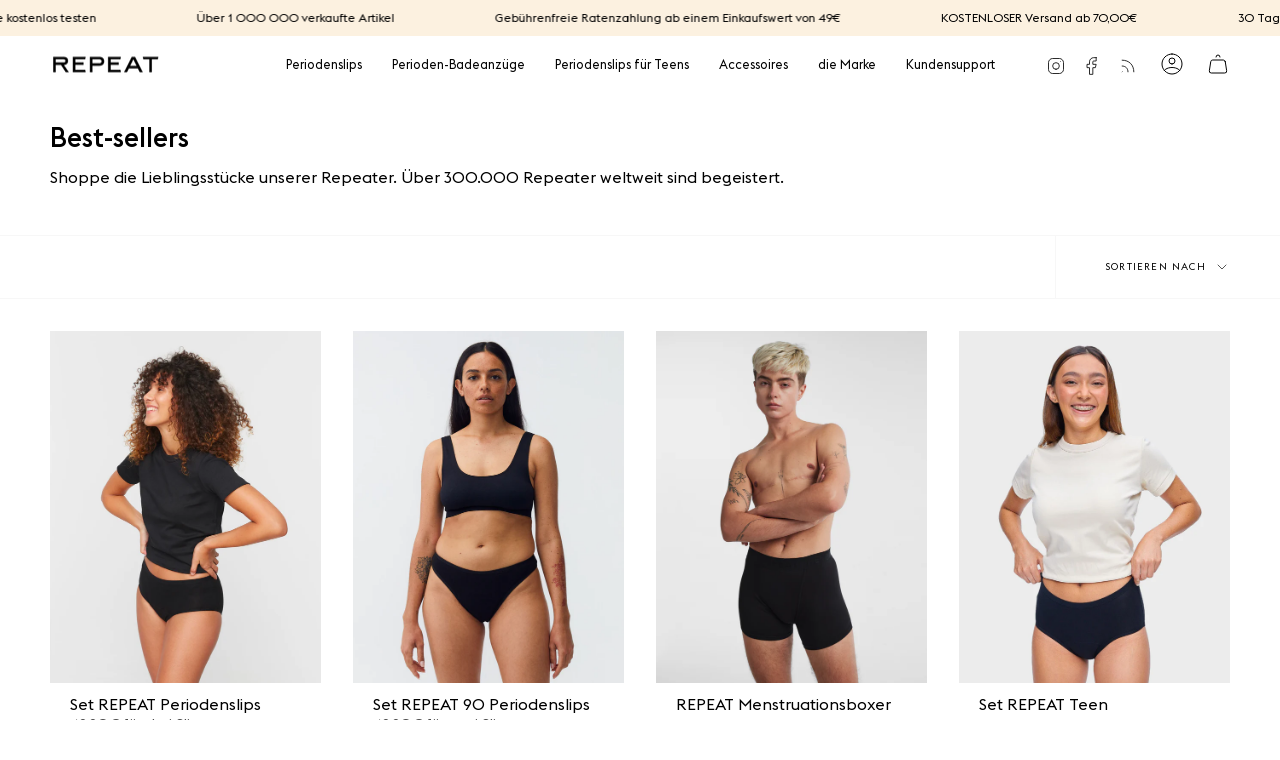

--- FILE ---
content_type: text/html; charset=utf-8
request_url: https://repeat-undies.de/collections/best-sellers
body_size: 45151
content:
<!doctype html>
<html class="no-js no-touch supports-no-cookies" lang="de">
<head>
  <meta charset="UTF-8">
  <meta http-equiv="X-UA-Compatible" content="IE=edge">
  <meta name="viewport" content="width=device-width, initial-scale=1.0">
  <meta name="theme-color" content="#000000">
  <link rel="canonical" href="https://repeat-undies.de/collections/best-sellers">
  <link rel="preconnect" href="https://cdn.shopify.com" crossorigin>
  <!-- ======================= Broadcast Theme V5.2.0 ========================= --><link rel="preconnect" href="https://fonts.shopifycdn.com" crossorigin><link rel="preload" href="https://cdn.shopify.com/s/files/1/0275/1686/2509/files/EuclidFlex_1d1ebb97-a5b6-4354-b01e-0488d128f87f.woff2?v=1699010832" as="font" type="font/woff2" crossorigin fetchpriority="high">
    <link rel="preload" href="https://cdn.shopify.com/s/files/1/0275/1686/2509/files/EuclidFlexMedium.woff2?v=1699010031" as="font" type="font/woff2" crossorigin fetchpriority="high">

  <link href="//repeat-undies.de/cdn/shop/t/17/assets/theme.css?v=14265613708095882611732211224" as="style" rel="preload">
  <link href="//repeat-undies.de/cdn/shop/t/17/assets/vendor.js?v=122326309052890874721732211224" as="script" rel="preload">
  <link href="//repeat-undies.de/cdn/shop/t/17/assets/theme.js?v=1075581927710546591732211225" as="script" rel="preload">

    <link rel="icon" type="image/png" href="//repeat-undies.de/cdn/shop/files/favicon.png?crop=center&height=32&v=1625437602&width=32">
  

  <!-- Title and description ================================================ -->
  
  <title>
    
    Best-sellers
    
    
    
      &ndash; REPEAT Germany
    
  </title>

  
    <meta name="description" content="Shoppe die Lieblingsstücke unserer Repeater. Über 300.000 Repeater weltweit sind begeistert.">
  

  <meta property="og:site_name" content="REPEAT Germany">
<meta property="og:url" content="https://repeat-undies.de/collections/best-sellers">
<meta property="og:title" content="Best-sellers">
<meta property="og:type" content="product.group">
<meta property="og:description" content="Shoppe die Lieblingsstücke unserer Repeater. Über 300.000 Repeater weltweit sind begeistert."><meta name="twitter:card" content="summary_large_image">
<meta name="twitter:title" content="Best-sellers">
<meta name="twitter:description" content="Shoppe die Lieblingsstücke unserer Repeater. Über 300.000 Repeater weltweit sind begeistert.">


  <!-- CSS ================================================================== -->

  <link href="//repeat-undies.de/cdn/shop/t/17/assets/font-settings.css?v=146047506772441072221759343916" rel="stylesheet" type="text/css" media="all" />

  
<style data-shopify>

:root {--scrollbar-width: 0px;





--COLOR-VIDEO-BG: #f2f2f2;
--COLOR-BG-BRIGHTER: #f2f2f2;--COLOR-BG: #ffffff;--COLOR-BG-ALPHA-25: rgba(255, 255, 255, 0.25);
--COLOR-BG-TRANSPARENT: rgba(255, 255, 255, 0);
--COLOR-BG-SECONDARY: #fafafa;
--COLOR-BG-SECONDARY-LIGHTEN: #ffffff;
--COLOR-BG-RGB: 255, 255, 255;

--COLOR-TEXT-DARK: #000000;
--COLOR-TEXT: #000000;
--COLOR-TEXT-LIGHT: #4d4d4d;


/* === Opacity shades of grey ===*/
--COLOR-A5:  rgba(0, 0, 0, 0.05);
--COLOR-A10: rgba(0, 0, 0, 0.1);
--COLOR-A15: rgba(0, 0, 0, 0.15);
--COLOR-A20: rgba(0, 0, 0, 0.2);
--COLOR-A25: rgba(0, 0, 0, 0.25);
--COLOR-A30: rgba(0, 0, 0, 0.3);
--COLOR-A35: rgba(0, 0, 0, 0.35);
--COLOR-A40: rgba(0, 0, 0, 0.4);
--COLOR-A45: rgba(0, 0, 0, 0.45);
--COLOR-A50: rgba(0, 0, 0, 0.5);
--COLOR-A55: rgba(0, 0, 0, 0.55);
--COLOR-A60: rgba(0, 0, 0, 0.6);
--COLOR-A65: rgba(0, 0, 0, 0.65);
--COLOR-A70: rgba(0, 0, 0, 0.7);
--COLOR-A75: rgba(0, 0, 0, 0.75);
--COLOR-A80: rgba(0, 0, 0, 0.8);
--COLOR-A85: rgba(0, 0, 0, 0.85);
--COLOR-A90: rgba(0, 0, 0, 0.9);
--COLOR-A95: rgba(0, 0, 0, 0.95);

--COLOR-BORDER: rgb(0, 0, 0);
--COLOR-BORDER-LIGHT: #666666;
--COLOR-BORDER-HAIRLINE: #f7f7f7;
--COLOR-BORDER-DARK: #000000;/* === Bright color ===*/
--COLOR-PRIMARY: #000000;
--COLOR-PRIMARY-HOVER: #000000;
--COLOR-PRIMARY-FADE: rgba(0, 0, 0, 0.05);
--COLOR-PRIMARY-FADE-HOVER: rgba(0, 0, 0, 0.1);
--COLOR-PRIMARY-LIGHT: #4d4d4d;--COLOR-PRIMARY-OPPOSITE: #ffffff;



/* === link Color ===*/
--COLOR-LINK: #545454;
--COLOR-LINK-HOVER: rgba(84, 84, 84, 0.7);
--COLOR-LINK-FADE: rgba(84, 84, 84, 0.05);
--COLOR-LINK-FADE-HOVER: rgba(84, 84, 84, 0.1);--COLOR-LINK-OPPOSITE: #ffffff;


/* === Product grid sale tags ===*/
--COLOR-SALE-BG: #234720;
--COLOR-SALE-TEXT: #ffffff;--COLOR-SALE-TEXT-SECONDARY: #234720;

/* === Product grid badges ===*/
--COLOR-BADGE-BG: #000000;
--COLOR-BADGE-TEXT: #ffffff;

/* === Product sale color ===*/
--COLOR-SALE: #234720;

/* === Gray background on Product grid items ===*/--filter-bg: 1.0;/* === Helper colors for form error states ===*/
--COLOR-ERROR: #721C24;
--COLOR-ERROR-BG: #F8D7DA;
--COLOR-ERROR-BORDER: #F5C6CB;



  --RADIUS: 0px;
  --RADIUS-SELECT: 0px;

--COLOR-HEADER-BG: #ffffff;--COLOR-HEADER-BG-TRANSPARENT: rgba(255, 255, 255, 0);
--COLOR-HEADER-LINK: #000000;
--COLOR-HEADER-LINK-HOVER: rgba(0, 0, 0, 0.7);

--COLOR-MENU-BG: #ffffff;
--COLOR-MENU-LINK: #000000;
--COLOR-MENU-LINK-HOVER: rgba(0, 0, 0, 0.7);
--COLOR-SUBMENU-BG: #ffffff;
--COLOR-SUBMENU-LINK: #000000;
--COLOR-SUBMENU-LINK-HOVER: rgba(0, 0, 0, 0.7);
--COLOR-SUBMENU-TEXT-LIGHT: #4d4d4d;
--COLOR-MENU-TRANSPARENT: #ffffff;
--COLOR-MENU-TRANSPARENT-HOVER: rgba(255, 255, 255, 0.7);--COLOR-FOOTER-BG: #f8e3c6;
--COLOR-FOOTER-BG-HAIRLINE: #f6dcb8;
--COLOR-FOOTER-TEXT: #000000;
--COLOR-FOOTER-TEXT-A35: rgba(0, 0, 0, 0.35);
--COLOR-FOOTER-TEXT-A75: rgba(0, 0, 0, 0.75);
--COLOR-FOOTER-LINK: #444444;
--COLOR-FOOTER-LINK-HOVER: rgba(68, 68, 68, 0.7);
--COLOR-FOOTER-BORDER: #000000;

--TRANSPARENT: rgba(255, 255, 255, 0);

/* === Default overlay opacity ===*/
--overlay-opacity: 0;
--underlay-opacity: 1;
--underlay-bg: rgba(0,0,0,0.4);

/* === Custom Cursor ===*/
--ICON-ZOOM-IN: url( "//repeat-undies.de/cdn/shop/t/17/assets/icon-zoom-in.svg?v=138180981592877808551732211224" );
--ICON-ZOOM-OUT: url( "//repeat-undies.de/cdn/shop/t/17/assets/icon-zoom-out.svg?v=113992197302025677061732211227" );

/* === Custom Icons ===*/


  
  --ICON-ADD-BAG: url( "//repeat-undies.de/cdn/shop/t/17/assets/icon-add-bag.svg?v=120940988755232751121732211226" );
  --ICON-ADD-CART: url( "//repeat-undies.de/cdn/shop/t/17/assets/icon-add-cart.svg?v=70426280586936902361732211225" );
  --ICON-ARROW-LEFT: url( "//repeat-undies.de/cdn/shop/t/17/assets/icon-arrow-left.svg?v=55182463124749433171732211224" );
  --ICON-ARROW-RIGHT: url( "//repeat-undies.de/cdn/shop/t/17/assets/icon-arrow-right.svg?v=68567189905165988571732211225" );
  --ICON-SELECT: url("//repeat-undies.de/cdn/shop/t/17/assets/icon-select.svg?v=150753680827978836301732211224");


--PRODUCT-GRID-ASPECT-RATIO: 130.0%;

/* === Typography ===*/
--FONT-WEIGHT-BODY: 400;
--FONT-WEIGHT-BODY-BOLD: 500;

--FONT-STACK-BODY: "Instrument Sans", sans-serif;
--FONT-STYLE-BODY: normal;
--FONT-STYLE-BODY-ITALIC: italic;
--FONT-ADJUST-BODY: 1.0;

--FONT-WEIGHT-HEADING: 600;
--FONT-WEIGHT-HEADING-BOLD: 700;

--FONT-UPPERCASE-HEADING: none;

--FONT-STACK-HEADING: "Instrument Sans", sans-serif;
--FONT-STYLE-HEADING: normal;
--FONT-STYLE-HEADING-ITALIC: italic;
--FONT-ADJUST-HEADING: 1.0;

--FONT-STACK-NAV: "Instrument Sans", sans-serif;
--FONT-STYLE-NAV: normal;
--FONT-STYLE-NAV-ITALIC: italic;
--FONT-ADJUST-NAV: 0.9;

--FONT-WEIGHT-NAV: 400;
--FONT-WEIGHT-NAV-BOLD: 500;

--FONT-SIZE-BASE: 1.0rem;
--FONT-SIZE-BASE-PERCENT: 1.0;

/* === Parallax ===*/
--PARALLAX-STRENGTH-MIN: 120.0%;
--PARALLAX-STRENGTH-MAX: 130.0%;--COLUMNS: 4;
--COLUMNS-MEDIUM: 3;
--COLUMNS-SMALL: 2;
--COLUMNS-MOBILE: 1;--LAYOUT-OUTER: 50px;
  --LAYOUT-GUTTER: 32px;
  --LAYOUT-OUTER-MEDIUM: 30px;
  --LAYOUT-GUTTER-MEDIUM: 22px;
  --LAYOUT-OUTER-SMALL: 16px;
  --LAYOUT-GUTTER-SMALL: 16px;--base-animation-delay: 0ms;
--line-height-normal: 1.375; /* Equals to line-height: normal; */--SIDEBAR-WIDTH: 288px;
  --SIDEBAR-WIDTH-MEDIUM: 258px;--DRAWER-WIDTH: 380px;--ICON-STROKE-WIDTH: 1px;/* === Button General ===*/
--BTN-FONT-STACK: "Instrument Sans", sans-serif;
--BTN-FONT-WEIGHT: 500;
--BTN-FONT-STYLE: normal;
--BTN-FONT-SIZE: 13px;

--BTN-LETTER-SPACING: 0.1em;
--BTN-UPPERCASE: uppercase;
--BTN-TEXT-ARROW-OFFSET: -1px;

/* === Button Primary ===*/
--BTN-PRIMARY-BORDER-COLOR: #000000;
--BTN-PRIMARY-BG-COLOR: #234720;
--BTN-PRIMARY-TEXT-COLOR: #ffffff;


  --BTN-PRIMARY-BG-COLOR-BRIGHTER: #346a30;


/* === Button Secondary ===*/
--BTN-SECONDARY-BORDER-COLOR: #000000;
--BTN-SECONDARY-BG-COLOR: #000000;
--BTN-SECONDARY-TEXT-COLOR: #ffffff;


  --BTN-SECONDARY-BG-COLOR-BRIGHTER: #1a1a1a;


/* === Button White ===*/
--TEXT-BTN-BORDER-WHITE: #fff;
--TEXT-BTN-BG-WHITE: #fff;
--TEXT-BTN-WHITE: #000;
--TEXT-BTN-BG-WHITE-BRIGHTER: #f2f2f2;

/* === Button Black ===*/
--TEXT-BTN-BG-BLACK: #000;
--TEXT-BTN-BORDER-BLACK: #000;
--TEXT-BTN-BLACK: #fff;
--TEXT-BTN-BG-BLACK-BRIGHTER: #1a1a1a;

/* === Cart Gradient ===*/


  --FREE-SHIPPING-GRADIENT: linear-gradient(to right, var(--COLOR-PRIMARY-LIGHT) 0%, var(--COLOR-PRIMARY) 100%);


}

::backdrop {
  --underlay-opacity: 1;
  --underlay-bg: rgba(0,0,0,0.4);
}
</style>


  <link href="//repeat-undies.de/cdn/shop/t/17/assets/theme.css?v=14265613708095882611732211224" rel="stylesheet" type="text/css" media="all" />
<link href="//repeat-undies.de/cdn/shop/t/17/assets/swatches.css?v=160955763300251823031732211227" as="style" rel="preload">
    <link href="//repeat-undies.de/cdn/shop/t/17/assets/swatches.css?v=160955763300251823031732211227" rel="stylesheet" type="text/css" media="all" />
<style data-shopify>.swatches {
    --black: #000000;--white: #fafafa;--blank: url(//repeat-undies.de/cdn/shop/files/blank_small.png?v=2272);
  }</style>
<script>
    if (window.navigator.userAgent.indexOf('MSIE ') > 0 || window.navigator.userAgent.indexOf('Trident/') > 0) {
      document.documentElement.className = document.documentElement.className + ' ie';

      var scripts = document.getElementsByTagName('script')[0];
      var polyfill = document.createElement("script");
      polyfill.defer = true;
      polyfill.src = "//repeat-undies.de/cdn/shop/t/17/assets/ie11.js?v=88501908554653949331732211223";

      scripts.parentNode.insertBefore(polyfill, scripts);
    } else {
      document.documentElement.className = document.documentElement.className.replace('no-js', 'js');
    }

    document.documentElement.style.setProperty('--scrollbar-width', `${getScrollbarWidth()}px`);

    function getScrollbarWidth() {
      // Creating invisible container
      const outer = document.createElement('div');
      outer.style.visibility = 'hidden';
      outer.style.overflow = 'scroll'; // forcing scrollbar to appear
      outer.style.msOverflowStyle = 'scrollbar'; // needed for WinJS apps
      document.documentElement.appendChild(outer);

      // Creating inner element and placing it in the container
      const inner = document.createElement('div');
      outer.appendChild(inner);

      // Calculating difference between container's full width and the child width
      const scrollbarWidth = outer.offsetWidth - inner.offsetWidth;

      // Removing temporary elements from the DOM
      outer.parentNode.removeChild(outer);

      return scrollbarWidth;
    }

    let root = '/';
    if (root[root.length - 1] !== '/') {
      root = root + '/';
    }

    window.theme = {
      routes: {
        root: root,
        cart_url: '/cart',
        cart_add_url: '/cart/add',
        cart_change_url: '/cart/change',
        product_recommendations_url: '/recommendations/products',
        predictive_search_url: '/search/suggest',
        addresses_url: '/account/addresses'
      },
      assets: {
        photoswipe: '//repeat-undies.de/cdn/shop/t/17/assets/photoswipe.js?v=162613001030112971491732211223',
        smoothscroll: '//repeat-undies.de/cdn/shop/t/17/assets/smoothscroll.js?v=105743067851197812061732211224',
      },
      strings: {
        addToCart: "In den Warenkorb legen",
        cartAcceptanceError: "Sie müssen unsere Allgemeinen Geschäftsbedingungen akzeptieren.",
        soldOut: "Ausverkauft",
        from: "",
        preOrder: "Vorbestellung",
        sale: "Sale",
        subscription: "Abonnement",
        unavailable: "Nicht verfügbar",
        unitPrice: "Einheitspreis",
        unitPriceSeparator: "pro",
        shippingCalcSubmitButton: "Versand wird berechnet",
        shippingCalcSubmitButtonDisabled: "Berechnen …",
        selectValue: "Wert auswählen",
        selectColor: "Wähle Farbe",
        oneColor: "Farbe",
        otherColor: "Farben",
        upsellAddToCart: "Hinzufügen",
        free: "Kostenlos",
        swatchesColor: "Farbe"
      },
      settings: {
        customerLoggedIn: null ? true : false,
        cartDrawerEnabled: true,
        enableQuickAdd: true,
        enableAnimations: false,
        variantOnSale: true,
      },
      moneyFormat: false ? "{{amount_with_comma_separator}}€ EUR" : "{{amount_with_comma_separator}}€",
      moneyWithoutCurrencyFormat: "{{amount_with_comma_separator}}€",
      moneyWithCurrencyFormat: "{{amount_with_comma_separator}}€ EUR",
      subtotal: 0,
      info: {
        name: 'broadcast'
      },
      version: '5.2.0'
    };

    if (window.performance) {
      window.performance.mark('init');
    } else {
      window.fastNetworkAndCPU = false;
    }
  </script>

  
    <script src="//repeat-undies.de/cdn/shopifycloud/storefront/assets/themes_support/shopify_common-5f594365.js" defer="defer"></script>
  

  <!-- Theme Javascript ============================================================== -->
  <script src="//repeat-undies.de/cdn/shop/t/17/assets/vendor.js?v=122326309052890874721732211224" defer="defer"></script>
  <script src="//repeat-undies.de/cdn/shop/t/17/assets/theme.js?v=1075581927710546591732211225" defer="defer"></script><!-- Shopify app scripts =========================================================== -->

  <script>window.performance && window.performance.mark && window.performance.mark('shopify.content_for_header.start');</script><meta name="facebook-domain-verification" content="drczux85vtlbcaiapgohbnxlivtn5z">
<meta id="shopify-digital-wallet" name="shopify-digital-wallet" content="/58057523394/digital_wallets/dialog">
<link rel="alternate" type="application/atom+xml" title="Feed" href="/collections/best-sellers.atom" />
<link rel="alternate" type="application/json+oembed" href="https://repeat-undies.de/collections/best-sellers.oembed">
<script async="async" src="/checkouts/internal/preloads.js?locale=de-FR"></script>
<script id="shopify-features" type="application/json">{"accessToken":"73eb4b7a9695392e47d2409f733b219e","betas":["rich-media-storefront-analytics"],"domain":"repeat-undies.de","predictiveSearch":true,"shopId":58057523394,"locale":"de"}</script>
<script>var Shopify = Shopify || {};
Shopify.shop = "repeat-underwear-ger.myshopify.com";
Shopify.locale = "de";
Shopify.currency = {"active":"EUR","rate":"1.0"};
Shopify.country = "FR";
Shopify.theme = {"name":"Repeat-germany\/main","id":176657629524,"schema_name":"Broadcast","schema_version":"5.2.0","theme_store_id":null,"role":"main"};
Shopify.theme.handle = "null";
Shopify.theme.style = {"id":null,"handle":null};
Shopify.cdnHost = "repeat-undies.de/cdn";
Shopify.routes = Shopify.routes || {};
Shopify.routes.root = "/";</script>
<script type="module">!function(o){(o.Shopify=o.Shopify||{}).modules=!0}(window);</script>
<script>!function(o){function n(){var o=[];function n(){o.push(Array.prototype.slice.apply(arguments))}return n.q=o,n}var t=o.Shopify=o.Shopify||{};t.loadFeatures=n(),t.autoloadFeatures=n()}(window);</script>
<script id="shop-js-analytics" type="application/json">{"pageType":"collection"}</script>
<script defer="defer" async type="module" src="//repeat-undies.de/cdn/shopifycloud/shop-js/modules/v2/client.init-shop-cart-sync_e98Ab_XN.de.esm.js"></script>
<script defer="defer" async type="module" src="//repeat-undies.de/cdn/shopifycloud/shop-js/modules/v2/chunk.common_Pcw9EP95.esm.js"></script>
<script defer="defer" async type="module" src="//repeat-undies.de/cdn/shopifycloud/shop-js/modules/v2/chunk.modal_CzmY4ZhL.esm.js"></script>
<script type="module">
  await import("//repeat-undies.de/cdn/shopifycloud/shop-js/modules/v2/client.init-shop-cart-sync_e98Ab_XN.de.esm.js");
await import("//repeat-undies.de/cdn/shopifycloud/shop-js/modules/v2/chunk.common_Pcw9EP95.esm.js");
await import("//repeat-undies.de/cdn/shopifycloud/shop-js/modules/v2/chunk.modal_CzmY4ZhL.esm.js");

  window.Shopify.SignInWithShop?.initShopCartSync?.({"fedCMEnabled":true,"windoidEnabled":true});

</script>
<script>(function() {
  var isLoaded = false;
  function asyncLoad() {
    if (isLoaded) return;
    isLoaded = true;
    var urls = ["https:\/\/s3.eu-west-1.amazonaws.com\/production-klarna-il-shopify-osm\/4534f91da66b99ad101f4fe877300c64c490e12b\/repeat-underwear-ger.myshopify.com-1732388014004.js?shop=repeat-underwear-ger.myshopify.com","https:\/\/cdn-app.cart-bot.net\/public\/js\/append.js?shop=repeat-underwear-ger.myshopify.com"];
    for (var i = 0; i < urls.length; i++) {
      var s = document.createElement('script');
      s.type = 'text/javascript';
      s.async = true;
      s.src = urls[i];
      var x = document.getElementsByTagName('script')[0];
      x.parentNode.insertBefore(s, x);
    }
  };
  if(window.attachEvent) {
    window.attachEvent('onload', asyncLoad);
  } else {
    window.addEventListener('load', asyncLoad, false);
  }
})();</script>
<script id="__st">var __st={"a":58057523394,"offset":3600,"reqid":"d89c52e8-de20-481f-9d88-65ea79147e59-1769380538","pageurl":"repeat-undies.de\/collections\/best-sellers","u":"a29bc66a0567","p":"collection","rtyp":"collection","rid":616939159892};</script>
<script>window.ShopifyPaypalV4VisibilityTracking = true;</script>
<script id="captcha-bootstrap">!function(){'use strict';const t='contact',e='account',n='new_comment',o=[[t,t],['blogs',n],['comments',n],[t,'customer']],c=[[e,'customer_login'],[e,'guest_login'],[e,'recover_customer_password'],[e,'create_customer']],r=t=>t.map((([t,e])=>`form[action*='/${t}']:not([data-nocaptcha='true']) input[name='form_type'][value='${e}']`)).join(','),a=t=>()=>t?[...document.querySelectorAll(t)].map((t=>t.form)):[];function s(){const t=[...o],e=r(t);return a(e)}const i='password',u='form_key',d=['recaptcha-v3-token','g-recaptcha-response','h-captcha-response',i],f=()=>{try{return window.sessionStorage}catch{return}},m='__shopify_v',_=t=>t.elements[u];function p(t,e,n=!1){try{const o=window.sessionStorage,c=JSON.parse(o.getItem(e)),{data:r}=function(t){const{data:e,action:n}=t;return t[m]||n?{data:e,action:n}:{data:t,action:n}}(c);for(const[e,n]of Object.entries(r))t.elements[e]&&(t.elements[e].value=n);n&&o.removeItem(e)}catch(o){console.error('form repopulation failed',{error:o})}}const l='form_type',E='cptcha';function T(t){t.dataset[E]=!0}const w=window,h=w.document,L='Shopify',v='ce_forms',y='captcha';let A=!1;((t,e)=>{const n=(g='f06e6c50-85a8-45c8-87d0-21a2b65856fe',I='https://cdn.shopify.com/shopifycloud/storefront-forms-hcaptcha/ce_storefront_forms_captcha_hcaptcha.v1.5.2.iife.js',D={infoText:'Durch hCaptcha geschützt',privacyText:'Datenschutz',termsText:'Allgemeine Geschäftsbedingungen'},(t,e,n)=>{const o=w[L][v],c=o.bindForm;if(c)return c(t,g,e,D).then(n);var r;o.q.push([[t,g,e,D],n]),r=I,A||(h.body.append(Object.assign(h.createElement('script'),{id:'captcha-provider',async:!0,src:r})),A=!0)});var g,I,D;w[L]=w[L]||{},w[L][v]=w[L][v]||{},w[L][v].q=[],w[L][y]=w[L][y]||{},w[L][y].protect=function(t,e){n(t,void 0,e),T(t)},Object.freeze(w[L][y]),function(t,e,n,w,h,L){const[v,y,A,g]=function(t,e,n){const i=e?o:[],u=t?c:[],d=[...i,...u],f=r(d),m=r(i),_=r(d.filter((([t,e])=>n.includes(e))));return[a(f),a(m),a(_),s()]}(w,h,L),I=t=>{const e=t.target;return e instanceof HTMLFormElement?e:e&&e.form},D=t=>v().includes(t);t.addEventListener('submit',(t=>{const e=I(t);if(!e)return;const n=D(e)&&!e.dataset.hcaptchaBound&&!e.dataset.recaptchaBound,o=_(e),c=g().includes(e)&&(!o||!o.value);(n||c)&&t.preventDefault(),c&&!n&&(function(t){try{if(!f())return;!function(t){const e=f();if(!e)return;const n=_(t);if(!n)return;const o=n.value;o&&e.removeItem(o)}(t);const e=Array.from(Array(32),(()=>Math.random().toString(36)[2])).join('');!function(t,e){_(t)||t.append(Object.assign(document.createElement('input'),{type:'hidden',name:u})),t.elements[u].value=e}(t,e),function(t,e){const n=f();if(!n)return;const o=[...t.querySelectorAll(`input[type='${i}']`)].map((({name:t})=>t)),c=[...d,...o],r={};for(const[a,s]of new FormData(t).entries())c.includes(a)||(r[a]=s);n.setItem(e,JSON.stringify({[m]:1,action:t.action,data:r}))}(t,e)}catch(e){console.error('failed to persist form',e)}}(e),e.submit())}));const S=(t,e)=>{t&&!t.dataset[E]&&(n(t,e.some((e=>e===t))),T(t))};for(const o of['focusin','change'])t.addEventListener(o,(t=>{const e=I(t);D(e)&&S(e,y())}));const B=e.get('form_key'),M=e.get(l),P=B&&M;t.addEventListener('DOMContentLoaded',(()=>{const t=y();if(P)for(const e of t)e.elements[l].value===M&&p(e,B);[...new Set([...A(),...v().filter((t=>'true'===t.dataset.shopifyCaptcha))])].forEach((e=>S(e,t)))}))}(h,new URLSearchParams(w.location.search),n,t,e,['guest_login'])})(!0,!0)}();</script>
<script integrity="sha256-4kQ18oKyAcykRKYeNunJcIwy7WH5gtpwJnB7kiuLZ1E=" data-source-attribution="shopify.loadfeatures" defer="defer" src="//repeat-undies.de/cdn/shopifycloud/storefront/assets/storefront/load_feature-a0a9edcb.js" crossorigin="anonymous"></script>
<script data-source-attribution="shopify.dynamic_checkout.dynamic.init">var Shopify=Shopify||{};Shopify.PaymentButton=Shopify.PaymentButton||{isStorefrontPortableWallets:!0,init:function(){window.Shopify.PaymentButton.init=function(){};var t=document.createElement("script");t.src="https://repeat-undies.de/cdn/shopifycloud/portable-wallets/latest/portable-wallets.de.js",t.type="module",document.head.appendChild(t)}};
</script>
<script data-source-attribution="shopify.dynamic_checkout.buyer_consent">
  function portableWalletsHideBuyerConsent(e){var t=document.getElementById("shopify-buyer-consent"),n=document.getElementById("shopify-subscription-policy-button");t&&n&&(t.classList.add("hidden"),t.setAttribute("aria-hidden","true"),n.removeEventListener("click",e))}function portableWalletsShowBuyerConsent(e){var t=document.getElementById("shopify-buyer-consent"),n=document.getElementById("shopify-subscription-policy-button");t&&n&&(t.classList.remove("hidden"),t.removeAttribute("aria-hidden"),n.addEventListener("click",e))}window.Shopify?.PaymentButton&&(window.Shopify.PaymentButton.hideBuyerConsent=portableWalletsHideBuyerConsent,window.Shopify.PaymentButton.showBuyerConsent=portableWalletsShowBuyerConsent);
</script>
<script data-source-attribution="shopify.dynamic_checkout.cart.bootstrap">document.addEventListener("DOMContentLoaded",(function(){function t(){return document.querySelector("shopify-accelerated-checkout-cart, shopify-accelerated-checkout")}if(t())Shopify.PaymentButton.init();else{new MutationObserver((function(e,n){t()&&(Shopify.PaymentButton.init(),n.disconnect())})).observe(document.body,{childList:!0,subtree:!0})}}));
</script>
<link id="shopify-accelerated-checkout-styles" rel="stylesheet" media="screen" href="https://repeat-undies.de/cdn/shopifycloud/portable-wallets/latest/accelerated-checkout-backwards-compat.css" crossorigin="anonymous">
<style id="shopify-accelerated-checkout-cart">
        #shopify-buyer-consent {
  margin-top: 1em;
  display: inline-block;
  width: 100%;
}

#shopify-buyer-consent.hidden {
  display: none;
}

#shopify-subscription-policy-button {
  background: none;
  border: none;
  padding: 0;
  text-decoration: underline;
  font-size: inherit;
  cursor: pointer;
}

#shopify-subscription-policy-button::before {
  box-shadow: none;
}

      </style>
<script id="sections-script" data-sections="footer" defer="defer" src="//repeat-undies.de/cdn/shop/t/17/compiled_assets/scripts.js?v=2272"></script>
<script>window.performance && window.performance.mark && window.performance.mark('shopify.content_for_header.end');</script>


<script>
    
    
    
    
    
    var gsf_conversion_data = {page_type : 'category', event : 'view_item_list', data : {product_data : [{variant_id : 40332274532546, product_id : 6822499287234, name : "Set REPEAT Periodenslips", price : "49.90", currency : "EUR", sku : "RUPP34BK", brand : "REPEAT", variant : "2 Slips + 1 gratis / 34 - XS", category : "Sous-vêtement", quantity : "105" }, {variant_id : 42138961674434, product_id : 7429459935426, name : "Set REPEAT 90 Periodenslips", price : "49.90", currency : "EUR", sku : "RU-NT-34-BK-2P", brand : "REPEAT", variant : "2 Slips / 34 / XS", category : "", quantity : "336" }, {variant_id : 50675835437396, product_id : 9889655554388, name : "REPEAT Menstruationsboxer Black", price : "34.90", currency : "EUR", sku : "RU-BX-36-BK", brand : "REPEAT Germany", variant : "1 REPEAT Boxer / 36 / S", category : "Sous-vêtements menstruels", quantity : "3" }, {variant_id : 42415122514114, product_id : 7510444081346, name : "Set REPEAT Teen Periodenslips", price : "49.90", currency : "EUR", sku : "RUPP-S-T-BK", brand : "REPEAT", variant : "2 Slips + 1 gratis / S (16-18 Jahre)", category : "", quantity : "0" }], total_price :"184.60", shop_currency : "EUR", collection_id : "616939159892", collection_name : "Best-sellers" }};
    
</script>

  <!-- Global site tag (gtag.js) - Google Analytics -->
<script async src="https://www.googletagmanager.com/gtag/js?id=G-FSJDKK1T1N"></script>
<script>
  window.dataLayer = window.dataLayer || [];
  function gtag(){dataLayer.push(arguments);}
  gtag('js', new Date());

  gtag('config', 'G-FSJDKK1T1N');
</script>
  
  <!-- Global site tag (gtag.js) - Google Ads: 396843193 -->
<script async src="https://www.googletagmanager.com/gtag/js?id=AW-396843193"></script>
<script>
  window.dataLayer = window.dataLayer || [];
  function gtag(){dataLayer.push(arguments);}
  gtag('js', new Date());

  gtag('config', 'AW-396843193');
</script>
  
  <script>
  gtag('event', 'page_view', {
    'send_to': 'AW-396843193',
    'value': 'replace with value',
    'items': [{
      'id': 'replace with value',
      'google_business_vertical': 'retail'
    }]
  });
</script>
  
<!-- End Global site tag (gtag.js) - Google Ads: 396843193 -->

<!-- Google Tag Manager -->
  
<script>(function(w,d,s,l,i){w[l]=w[l]||[];w[l].push({'gtm.start':
new Date().getTime(),event:'gtm.js'});var f=d.getElementsByTagName(s)[0],
j=d.createElement(s),dl=l!='dataLayer'?'&l='+l:'';j.async=true;j.src=
'https://www.googletagmanager.com/gtm.js?id='+i+dl;f.parentNode.insertBefore(j,f);
})(window,document,'script','dataLayer','GTM-K732NK3');</script>
  
<!-- End Google Tag Manager -->

  
<!-- BEGIN app block: shopify://apps/okendo/blocks/theme-settings/bb689e69-ea70-4661-8fb7-ad24a2e23c29 --><!-- BEGIN app snippet: header-metafields -->










    <style data-oke-reviews-version="0.82.1" type="text/css" data-href="https://d3hw6dc1ow8pp2.cloudfront.net/reviews-widget-plus/css/okendo-reviews-styles.9d163ae1.css"></style><style data-oke-reviews-version="0.82.1" type="text/css" data-href="https://d3hw6dc1ow8pp2.cloudfront.net/reviews-widget-plus/css/modules/okendo-star-rating.4cb378a8.css"></style><style data-oke-reviews-version="0.82.1" type="text/css" data-href="https://d3hw6dc1ow8pp2.cloudfront.net/reviews-widget-plus/css/modules/okendo-reviews-keywords.0942444f.css"></style><style data-oke-reviews-version="0.82.1" type="text/css" data-href="https://d3hw6dc1ow8pp2.cloudfront.net/reviews-widget-plus/css/modules/okendo-reviews-summary.a0c9d7d6.css"></style><style type="text/css">.okeReviews[data-oke-container],div.okeReviews{font-size:14px;font-size:var(--oke-text-regular);font-weight:400;font-family:var(--oke-text-fontFamily);line-height:1.6}.okeReviews[data-oke-container] *,.okeReviews[data-oke-container] :after,.okeReviews[data-oke-container] :before,div.okeReviews *,div.okeReviews :after,div.okeReviews :before{box-sizing:border-box}.okeReviews[data-oke-container] h1,.okeReviews[data-oke-container] h2,.okeReviews[data-oke-container] h3,.okeReviews[data-oke-container] h4,.okeReviews[data-oke-container] h5,.okeReviews[data-oke-container] h6,div.okeReviews h1,div.okeReviews h2,div.okeReviews h3,div.okeReviews h4,div.okeReviews h5,div.okeReviews h6{font-size:1em;font-weight:400;line-height:1.4;margin:0}.okeReviews[data-oke-container] ul,div.okeReviews ul{padding:0;margin:0}.okeReviews[data-oke-container] li,div.okeReviews li{list-style-type:none;padding:0}.okeReviews[data-oke-container] p,div.okeReviews p{line-height:1.8;margin:0 0 4px}.okeReviews[data-oke-container] p:last-child,div.okeReviews p:last-child{margin-bottom:0}.okeReviews[data-oke-container] a,div.okeReviews a{text-decoration:none;color:inherit}.okeReviews[data-oke-container] button,div.okeReviews button{border-radius:0;border:0;box-shadow:none;margin:0;width:auto;min-width:auto;padding:0;background-color:transparent;min-height:auto}.okeReviews[data-oke-container] button,.okeReviews[data-oke-container] input,.okeReviews[data-oke-container] select,.okeReviews[data-oke-container] textarea,div.okeReviews button,div.okeReviews input,div.okeReviews select,div.okeReviews textarea{font-family:inherit;font-size:1em}.okeReviews[data-oke-container] label,.okeReviews[data-oke-container] select,div.okeReviews label,div.okeReviews select{display:inline}.okeReviews[data-oke-container] select,div.okeReviews select{width:auto}.okeReviews[data-oke-container] article,.okeReviews[data-oke-container] aside,div.okeReviews article,div.okeReviews aside{margin:0}.okeReviews[data-oke-container] table,div.okeReviews table{background:transparent;border:0;border-collapse:collapse;border-spacing:0;font-family:inherit;font-size:1em;table-layout:auto}.okeReviews[data-oke-container] table td,.okeReviews[data-oke-container] table th,.okeReviews[data-oke-container] table tr,div.okeReviews table td,div.okeReviews table th,div.okeReviews table tr{border:0;font-family:inherit;font-size:1em}.okeReviews[data-oke-container] table td,.okeReviews[data-oke-container] table th,div.okeReviews table td,div.okeReviews table th{background:transparent;font-weight:400;letter-spacing:normal;padding:0;text-align:left;text-transform:none;vertical-align:middle}.okeReviews[data-oke-container] table tr:hover td,.okeReviews[data-oke-container] table tr:hover th,div.okeReviews table tr:hover td,div.okeReviews table tr:hover th{background:transparent}.okeReviews[data-oke-container] fieldset,div.okeReviews fieldset{border:0;padding:0;margin:0;min-width:0}.okeReviews[data-oke-container] img,.okeReviews[data-oke-container] svg,div.okeReviews img,div.okeReviews svg{max-width:none}.okeReviews[data-oke-container] div:empty,div.okeReviews div:empty{display:block}.okeReviews[data-oke-container] .oke-icon:before,div.okeReviews .oke-icon:before{font-family:oke-widget-icons!important;font-style:normal;font-weight:400;font-variant:normal;text-transform:none;line-height:1;-webkit-font-smoothing:antialiased;-moz-osx-font-smoothing:grayscale;color:inherit}.okeReviews[data-oke-container] .oke-icon--select-arrow:before,div.okeReviews .oke-icon--select-arrow:before{content:""}.okeReviews[data-oke-container] .oke-icon--loading:before,div.okeReviews .oke-icon--loading:before{content:""}.okeReviews[data-oke-container] .oke-icon--pencil:before,div.okeReviews .oke-icon--pencil:before{content:""}.okeReviews[data-oke-container] .oke-icon--filter:before,div.okeReviews .oke-icon--filter:before{content:""}.okeReviews[data-oke-container] .oke-icon--play:before,div.okeReviews .oke-icon--play:before{content:""}.okeReviews[data-oke-container] .oke-icon--tick-circle:before,div.okeReviews .oke-icon--tick-circle:before{content:""}.okeReviews[data-oke-container] .oke-icon--chevron-left:before,div.okeReviews .oke-icon--chevron-left:before{content:""}.okeReviews[data-oke-container] .oke-icon--chevron-right:before,div.okeReviews .oke-icon--chevron-right:before{content:""}.okeReviews[data-oke-container] .oke-icon--thumbs-down:before,div.okeReviews .oke-icon--thumbs-down:before{content:""}.okeReviews[data-oke-container] .oke-icon--thumbs-up:before,div.okeReviews .oke-icon--thumbs-up:before{content:""}.okeReviews[data-oke-container] .oke-icon--close:before,div.okeReviews .oke-icon--close:before{content:""}.okeReviews[data-oke-container] .oke-icon--chevron-up:before,div.okeReviews .oke-icon--chevron-up:before{content:""}.okeReviews[data-oke-container] .oke-icon--chevron-down:before,div.okeReviews .oke-icon--chevron-down:before{content:""}.okeReviews[data-oke-container] .oke-icon--star:before,div.okeReviews .oke-icon--star:before{content:""}.okeReviews[data-oke-container] .oke-icon--magnifying-glass:before,div.okeReviews .oke-icon--magnifying-glass:before{content:""}@font-face{font-family:oke-widget-icons;src:url(https://d3hw6dc1ow8pp2.cloudfront.net/reviews-widget-plus/fonts/oke-widget-icons.ttf) format("truetype"),url(https://d3hw6dc1ow8pp2.cloudfront.net/reviews-widget-plus/fonts/oke-widget-icons.woff) format("woff"),url(https://d3hw6dc1ow8pp2.cloudfront.net/reviews-widget-plus/img/oke-widget-icons.bc0d6b0a.svg) format("svg");font-weight:400;font-style:normal;font-display:block}.okeReviews[data-oke-container] .oke-button,div.okeReviews .oke-button{display:inline-block;border-style:solid;border-color:var(--oke-button-borderColor);border-width:var(--oke-button-borderWidth);background-color:var(--oke-button-backgroundColor);line-height:1;padding:12px 24px;margin:0;border-radius:var(--oke-button-borderRadius);color:var(--oke-button-textColor);text-align:center;position:relative;font-weight:var(--oke-button-fontWeight);font-size:var(--oke-button-fontSize);font-family:var(--oke-button-fontFamily);outline:0}.okeReviews[data-oke-container] .oke-button-text,.okeReviews[data-oke-container] .oke-button .oke-icon,div.okeReviews .oke-button-text,div.okeReviews .oke-button .oke-icon{line-height:1}.okeReviews[data-oke-container] .oke-button.oke-is-loading,div.okeReviews .oke-button.oke-is-loading{position:relative}.okeReviews[data-oke-container] .oke-button.oke-is-loading:before,div.okeReviews .oke-button.oke-is-loading:before{font-family:oke-widget-icons!important;font-style:normal;font-weight:400;font-variant:normal;text-transform:none;line-height:1;-webkit-font-smoothing:antialiased;-moz-osx-font-smoothing:grayscale;content:"";color:undefined;font-size:12px;display:inline-block;animation:oke-spin 1s linear infinite;position:absolute;width:12px;height:12px;top:0;left:0;bottom:0;right:0;margin:auto}.okeReviews[data-oke-container] .oke-button.oke-is-loading>*,div.okeReviews .oke-button.oke-is-loading>*{opacity:0}.okeReviews[data-oke-container] .oke-button.oke-is-active,div.okeReviews .oke-button.oke-is-active{background-color:var(--oke-button-backgroundColorActive);color:var(--oke-button-textColorActive);border-color:var(--oke-button-borderColorActive)}.okeReviews[data-oke-container] .oke-button:not(.oke-is-loading),div.okeReviews .oke-button:not(.oke-is-loading){cursor:pointer}.okeReviews[data-oke-container] .oke-button:not(.oke-is-loading):not(.oke-is-active):hover,div.okeReviews .oke-button:not(.oke-is-loading):not(.oke-is-active):hover{background-color:var(--oke-button-backgroundColorHover);color:var(--oke-button-textColorHover);border-color:var(--oke-button-borderColorHover);box-shadow:0 0 0 2px var(--oke-button-backgroundColorHover)}.okeReviews[data-oke-container] .oke-button:not(.oke-is-loading):not(.oke-is-active):active,.okeReviews[data-oke-container] .oke-button:not(.oke-is-loading):not(.oke-is-active):hover:active,div.okeReviews .oke-button:not(.oke-is-loading):not(.oke-is-active):active,div.okeReviews .oke-button:not(.oke-is-loading):not(.oke-is-active):hover:active{background-color:var(--oke-button-backgroundColorActive);color:var(--oke-button-textColorActive);border-color:var(--oke-button-borderColorActive)}.okeReviews[data-oke-container] .oke-title,div.okeReviews .oke-title{font-weight:var(--oke-title-fontWeight);font-size:var(--oke-title-fontSize);font-family:var(--oke-title-fontFamily)}.okeReviews[data-oke-container] .oke-bodyText,div.okeReviews .oke-bodyText{font-weight:var(--oke-bodyText-fontWeight);font-size:var(--oke-bodyText-fontSize);font-family:var(--oke-bodyText-fontFamily)}.okeReviews[data-oke-container] .oke-linkButton,div.okeReviews .oke-linkButton{cursor:pointer;font-weight:700;pointer-events:auto;text-decoration:underline}.okeReviews[data-oke-container] .oke-linkButton:hover,div.okeReviews .oke-linkButton:hover{text-decoration:none}.okeReviews[data-oke-container] .oke-readMore,div.okeReviews .oke-readMore{cursor:pointer;color:inherit;text-decoration:underline}.okeReviews[data-oke-container] .oke-select,div.okeReviews .oke-select{cursor:pointer;background-repeat:no-repeat;background-position-x:100%;background-position-y:50%;border:none;padding:0 24px 0 12px;-moz-appearance:none;appearance:none;color:inherit;-webkit-appearance:none;background-color:transparent;background-image:url("data:image/svg+xml;charset=utf-8,%3Csvg fill='currentColor' xmlns='http://www.w3.org/2000/svg' viewBox='0 0 24 24'%3E%3Cpath d='M7 10l5 5 5-5z'/%3E%3Cpath d='M0 0h24v24H0z' fill='none'/%3E%3C/svg%3E");outline-offset:4px}.okeReviews[data-oke-container] .oke-select:disabled,div.okeReviews .oke-select:disabled{background-color:transparent;background-image:url("data:image/svg+xml;charset=utf-8,%3Csvg fill='%239a9db1' xmlns='http://www.w3.org/2000/svg' viewBox='0 0 24 24'%3E%3Cpath d='M7 10l5 5 5-5z'/%3E%3Cpath d='M0 0h24v24H0z' fill='none'/%3E%3C/svg%3E")}.okeReviews[data-oke-container] .oke-loader,div.okeReviews .oke-loader{position:relative}.okeReviews[data-oke-container] .oke-loader:before,div.okeReviews .oke-loader:before{font-family:oke-widget-icons!important;font-style:normal;font-weight:400;font-variant:normal;text-transform:none;line-height:1;-webkit-font-smoothing:antialiased;-moz-osx-font-smoothing:grayscale;content:"";color:var(--oke-text-secondaryColor);font-size:12px;display:inline-block;animation:oke-spin 1s linear infinite;position:absolute;width:12px;height:12px;top:0;left:0;bottom:0;right:0;margin:auto}.okeReviews[data-oke-container] .oke-a11yText,div.okeReviews .oke-a11yText{border:0;clip:rect(0 0 0 0);height:1px;margin:-1px;overflow:hidden;padding:0;position:absolute;width:1px}.okeReviews[data-oke-container] .oke-hidden,div.okeReviews .oke-hidden{display:none}.okeReviews[data-oke-container] .oke-modal,div.okeReviews .oke-modal{bottom:0;left:0;overflow:auto;position:fixed;right:0;top:0;z-index:2147483647;max-height:100%;background-color:rgba(0,0,0,.5);padding:40px 0 32px}@media only screen and (min-width:1024px){.okeReviews[data-oke-container] .oke-modal,div.okeReviews .oke-modal{display:flex;align-items:center;padding:48px 0}}.okeReviews[data-oke-container] .oke-modal ::-moz-selection,div.okeReviews .oke-modal ::-moz-selection{background-color:rgba(39,45,69,.2)}.okeReviews[data-oke-container] .oke-modal ::selection,div.okeReviews .oke-modal ::selection{background-color:rgba(39,45,69,.2)}.okeReviews[data-oke-container] .oke-modal,.okeReviews[data-oke-container] .oke-modal p,div.okeReviews .oke-modal,div.okeReviews .oke-modal p{color:#272d45}.okeReviews[data-oke-container] .oke-modal-content,div.okeReviews .oke-modal-content{background-color:#fff;margin:auto;position:relative;will-change:transform,opacity;width:calc(100% - 64px)}@media only screen and (min-width:1024px){.okeReviews[data-oke-container] .oke-modal-content,div.okeReviews .oke-modal-content{max-width:1000px}}.okeReviews[data-oke-container] .oke-modal-close,div.okeReviews .oke-modal-close{cursor:pointer;position:absolute;width:32px;height:32px;top:-32px;padding:4px;right:-4px;line-height:1}.okeReviews[data-oke-container] .oke-modal-close:before,div.okeReviews .oke-modal-close:before{font-family:oke-widget-icons!important;font-style:normal;font-weight:400;font-variant:normal;text-transform:none;line-height:1;-webkit-font-smoothing:antialiased;-moz-osx-font-smoothing:grayscale;content:"";color:#fff;font-size:24px;display:inline-block;width:24px;height:24px}.okeReviews[data-oke-container] .oke-modal-overlay,div.okeReviews .oke-modal-overlay{background-color:rgba(43,46,56,.9)}@media only screen and (min-width:1024px){.okeReviews[data-oke-container] .oke-modal--large .oke-modal-content,div.okeReviews .oke-modal--large .oke-modal-content{max-width:1200px}}.okeReviews[data-oke-container] .oke-modal .oke-helpful,.okeReviews[data-oke-container] .oke-modal .oke-helpful-vote-button,.okeReviews[data-oke-container] .oke-modal .oke-reviewContent-date,div.okeReviews .oke-modal .oke-helpful,div.okeReviews .oke-modal .oke-helpful-vote-button,div.okeReviews .oke-modal .oke-reviewContent-date{color:#676986}.oke-modal .okeReviews[data-oke-container].oke-w,.oke-modal div.okeReviews.oke-w{color:#272d45}.okeReviews[data-oke-container] .oke-tag,div.okeReviews .oke-tag{align-items:center;color:#272d45;display:flex;font-size:var(--oke-text-small);font-weight:600;text-align:left;position:relative;z-index:2;background-color:#f4f4f6;padding:4px 6px;border:none;border-radius:4px;gap:6px;line-height:1}.okeReviews[data-oke-container] .oke-tag svg,div.okeReviews .oke-tag svg{fill:currentColor;height:1rem}.okeReviews[data-oke-container] .hooper,div.okeReviews .hooper{height:auto}.okeReviews--left{text-align:left}.okeReviews--right{text-align:right}.okeReviews--center{text-align:center}.okeReviews :not([tabindex="-1"]):focus-visible{outline:5px auto highlight;outline:5px auto -webkit-focus-ring-color}.is-oke-modalOpen{overflow:hidden!important}img.oke-is-error{background-color:var(--oke-shadingColor);background-size:cover;background-position:50% 50%;box-shadow:inset 0 0 0 1px var(--oke-border-color)}@keyframes oke-spin{0%{transform:rotate(0deg)}to{transform:rotate(1turn)}}@keyframes oke-fade-in{0%{opacity:0}to{opacity:1}}
.oke-stars{line-height:1;position:relative;display:inline-block}.oke-stars-background svg{overflow:visible}.oke-stars-foreground{overflow:hidden;position:absolute;top:0;left:0}.oke-sr{display:inline-block;padding-top:var(--oke-starRating-spaceAbove);padding-bottom:var(--oke-starRating-spaceBelow)}.oke-sr .oke-is-clickable{cursor:pointer}.oke-sr--hidden{display:none}.oke-sr-count,.oke-sr-rating,.oke-sr-stars{display:inline-block;vertical-align:middle}.oke-sr-stars{line-height:1;margin-right:8px}.oke-sr-rating{display:none}.oke-sr-count--brackets:before{content:"("}.oke-sr-count--brackets:after{content:")"}
.oke-rk{display:block}.okeReviews[data-oke-container] .oke-reviewsKeywords-heading,div.okeReviews .oke-reviewsKeywords-heading{font-weight:700;margin-bottom:8px}.okeReviews[data-oke-container] .oke-reviewsKeywords-heading-skeleton,div.okeReviews .oke-reviewsKeywords-heading-skeleton{height:calc(var(--oke-button-fontSize) + 4px);width:150px}.okeReviews[data-oke-container] .oke-reviewsKeywords-list,div.okeReviews .oke-reviewsKeywords-list{display:inline-flex;align-items:center;flex-wrap:wrap;gap:4px}.okeReviews[data-oke-container] .oke-reviewsKeywords-list-category,div.okeReviews .oke-reviewsKeywords-list-category{background-color:var(--oke-filter-backgroundColor);color:var(--oke-filter-textColor);border:1px solid var(--oke-filter-borderColor);border-radius:var(--oke-filter-borderRadius);padding:6px 16px;transition:background-color .1s ease-out,border-color .1s ease-out;white-space:nowrap}.okeReviews[data-oke-container] .oke-reviewsKeywords-list-category.oke-is-clickable,div.okeReviews .oke-reviewsKeywords-list-category.oke-is-clickable{cursor:pointer}.okeReviews[data-oke-container] .oke-reviewsKeywords-list-category.oke-is-active,div.okeReviews .oke-reviewsKeywords-list-category.oke-is-active{background-color:var(--oke-filter-backgroundColorActive);color:var(--oke-filter-textColorActive);border-color:var(--oke-filter-borderColorActive)}.okeReviews[data-oke-container] .oke-reviewsKeywords .oke-translateButton,div.okeReviews .oke-reviewsKeywords .oke-translateButton{margin-top:12px}
.oke-rs{display:block}.oke-rs .oke-reviewsSummary.oke-is-preRender .oke-reviewsSummary-summary{-webkit-mask:linear-gradient(180deg,#000 0,#000 40%,transparent 95%,transparent 0) 100% 50%/100% 100% repeat-x;mask:linear-gradient(180deg,#000 0,#000 40%,transparent 95%,transparent 0) 100% 50%/100% 100% repeat-x;max-height:150px}.okeReviews[data-oke-container] .oke-reviewsSummary .oke-tooltip,div.okeReviews .oke-reviewsSummary .oke-tooltip{display:inline-block;font-weight:400}.okeReviews[data-oke-container] .oke-reviewsSummary .oke-tooltip-trigger,div.okeReviews .oke-reviewsSummary .oke-tooltip-trigger{height:15px;width:15px;overflow:hidden;transform:translateY(-10%)}.okeReviews[data-oke-container] .oke-reviewsSummary-heading,div.okeReviews .oke-reviewsSummary-heading{align-items:center;-moz-column-gap:4px;column-gap:4px;display:inline-flex;font-weight:700;margin-bottom:8px}.okeReviews[data-oke-container] .oke-reviewsSummary-heading-skeleton,div.okeReviews .oke-reviewsSummary-heading-skeleton{height:calc(var(--oke-button-fontSize) + 4px);width:150px}.okeReviews[data-oke-container] .oke-reviewsSummary-icon,div.okeReviews .oke-reviewsSummary-icon{fill:currentColor;font-size:14px}.okeReviews[data-oke-container] .oke-reviewsSummary-icon svg,div.okeReviews .oke-reviewsSummary-icon svg{vertical-align:baseline}.okeReviews[data-oke-container] .oke-reviewsSummary-summary.oke-is-truncated,div.okeReviews .oke-reviewsSummary-summary.oke-is-truncated{display:-webkit-box;-webkit-box-orient:vertical;overflow:hidden;text-overflow:ellipsis}</style>

    <script type="application/json" id="oke-reviews-settings">{"subscriberId":"2ebb9acd-1a12-45b2-96f6-ce36d62149b7","analyticsSettings":{"provider":"none"},"locale":"de","localeAndVariant":{"variant":"formal","code":"de"},"matchCustomerLocale":true,"widgetSettings":{"global":{"dateSettings":{"format":{"type":"relative"}},"hideOkendoBranding":true,"stars":{"backgroundColor":"#FFFFFF","foregroundColor":"#000000","interspace":2,"shape":{"type":"default"},"showBorder":false},"showIncentiveIndicator":false,"searchEnginePaginationEnabled":false,"font":{"fontType":"inherit-from-page"}},"homepageCarousel":{"slidesPerPage":{"large":3,"medium":2},"totalSlides":12,"scrollBehaviour":"slide","style":{"layout":{"name":"default","reviewDetailsPosition":"below","showProductName":false,"showAttributeBars":false,"showProductDetails":"only-when-grouped"},"showDates":true,"border":{"color":"#000000","width":{"value":1,"unit":"px"}},"highlightColor":"#377D22","spaceAbove":{"value":20,"unit":"px"},"arrows":{"color":"#676986","size":{"value":24,"unit":"px"},"enabled":true},"avatar":{"backgroundColor":"#DFD4AD","placeholderTextColor":"#000000","size":{"value":48,"unit":"px"},"enabled":true},"media":{"size":{"value":80,"unit":"px"},"imageGap":{"value":4,"unit":"px"},"enabled":true},"stars":{"height":{"value":18,"unit":"px"}},"text":{"primaryColor":"#2C3E50","fontSizeRegular":{"value":14,"unit":"px"},"fontSizeSmall":{"value":12,"unit":"px"},"secondaryColor":"#676986"},"productImageSize":{"value":48,"unit":"px"},"spaceBelow":{"value":20,"unit":"px"}},"defaultSort":"rating desc","autoPlay":false,"truncation":{"bodyMaxLines":4,"enabled":true,"truncateAll":false}},"mediaCarousel":{"minimumImages":1,"linkText":"Read More","autoPlay":false,"slideSize":"medium","arrowPosition":"outside"},"mediaGrid":{"gridStyleDesktop":{"layout":"default-desktop"},"gridStyleMobile":{"layout":"default-mobile"},"showMoreArrow":{"arrowColor":"#676986","enabled":true,"backgroundColor":"#f4f4f6"},"linkText":"Read More","infiniteScroll":false,"gapSize":{"value":10,"unit":"px"}},"questions":{"initialPageSize":6,"loadMorePageSize":6},"reviewsBadge":{"layout":"large","colorScheme":"dark"},"reviewsTab":{"backgroundColor":"#CBE5C2","position":"top-left","textColor":"#FFFFFF","enabled":false,"positionSmall":"top-left"},"reviewsWidget":{"tabs":{"reviews":true,"questions":false},"header":{"columnDistribution":"space-around","verticalAlignment":"top","blocks":[{"columnWidth":"half","modules":[{"name":"rating-average","layout":"one-line"},{"name":"rating-breakdown","backgroundColor":"#f5f5f5","shadingColor":"#b0b0b0","stretchMode":"contain"}],"textAlignment":"left"},{"columnWidth":"half","modules":[{"name":"recommended"},{"name":"attributes","layout":"stacked","stretchMode":"stretch"}],"textAlignment":"left"}]},"style":{"showDates":true,"border":{"color":"#B6B6B6","width":{"value":1,"unit":"px"}},"bodyFont":{"hasCustomFontSettings":false},"headingFont":{"hasCustomFontSettings":false},"filters":{"backgroundColorActive":"#878787","backgroundColor":"#FFFFFF","borderColor":"#DBDDE4","borderRadius":{"value":100,"unit":"px"},"borderColorActive":"#878787","textColorActive":"#FFFFFF","textColor":"#0B0B0B","searchHighlightColor":"#a8a8a8"},"avatar":{"backgroundColor":"#E5E5EB","placeholderTextColor":"#0B0B0B","size":{"value":48,"unit":"px"},"enabled":true},"stars":{"height":{"value":18,"unit":"px"}},"shadingColor":"#F7F7F8","productImageSize":{"value":48,"unit":"px"},"button":{"backgroundColorActive":"#262626","borderColorHover":"#DBDDE4","backgroundColor":"#262626","borderColor":"#DBDDE4","backgroundColorHover":"#212121","textColorHover":"#454545","borderRadius":{"value":4,"unit":"px"},"borderWidth":{"value":1,"unit":"px"},"borderColorActive":"#262626","textColorActive":"#FFFFFF","textColor":"#FFFFFF","font":{"hasCustomFontSettings":false}},"highlightColor":"#262626","spaceAbove":{"value":18,"unit":"px"},"text":{"primaryColor":"#0B0B0B","fontSizeRegular":{"value":14,"unit":"px"},"fontSizeLarge":{"value":20,"unit":"px"},"fontSizeSmall":{"value":12,"unit":"px"},"secondaryColor":"#878787"},"spaceBelow":{"value":18,"unit":"px"},"attributeBar":{"style":"rounded","backgroundColor":"#dedede","shadingColor":"#b0b0b0","markerColor":"#262626"}},"showWhenEmpty":true,"reviews":{"list":{"layout":{"name":"minimal","showAttributeBars":false,"showProductVariantName":false,"columnAmount":4,"showProductDetails":"never"},"initialPageSize":5,"media":{"layout":"hidden"},"truncation":{"bodyMaxLines":4,"truncateAll":false,"enabled":true},"loadMorePageSize":5},"controls":{"filterMode":"closed","defaultSort":"date desc","writeReviewButtonEnabled":true,"freeTextSearchEnabled":false}}},"starRatings":{"showWhenEmpty":false,"style":{"spaceAbove":{"value":0,"unit":"px"},"text":{"content":"average-and-count","style":"number-and-text","brackets":false},"singleStar":false,"height":{"value":18,"unit":"px"},"spaceBelow":{"value":10,"unit":"px"}},"clickBehavior":"scroll-to-widget"}},"features":{"attributeFiltersEnabled":true,"recorderPlusEnabled":true,"recorderQandaPlusEnabled":true,"reviewsKeywordsEnabled":true}}</script>
            <style id="oke-css-vars">:root{--oke-widget-spaceAbove:18px;--oke-widget-spaceBelow:18px;--oke-starRating-spaceAbove:0;--oke-starRating-spaceBelow:10px;--oke-button-backgroundColor:#262626;--oke-button-backgroundColorHover:#212121;--oke-button-backgroundColorActive:#262626;--oke-button-textColor:#fff;--oke-button-textColorHover:#454545;--oke-button-textColorActive:#fff;--oke-button-borderColor:#dbdde4;--oke-button-borderColorHover:#dbdde4;--oke-button-borderColorActive:#262626;--oke-button-borderRadius:4px;--oke-button-borderWidth:1px;--oke-button-fontWeight:700;--oke-button-fontSize:var(--oke-text-regular,14px);--oke-button-fontFamily:inherit;--oke-border-color:#b6b6b6;--oke-border-width:1px;--oke-text-primaryColor:#0b0b0b;--oke-text-secondaryColor:#878787;--oke-text-small:12px;--oke-text-regular:14px;--oke-text-large:20px;--oke-text-fontFamily:inherit;--oke-avatar-size:48px;--oke-avatar-backgroundColor:#e5e5eb;--oke-avatar-placeholderTextColor:#0b0b0b;--oke-highlightColor:#262626;--oke-shadingColor:#f7f7f8;--oke-productImageSize:48px;--oke-attributeBar-shadingColor:#b0b0b0;--oke-attributeBar-borderColor:undefined;--oke-attributeBar-backgroundColor:#dedede;--oke-attributeBar-markerColor:#262626;--oke-filter-backgroundColor:#fff;--oke-filter-backgroundColorActive:#878787;--oke-filter-borderColor:#dbdde4;--oke-filter-borderColorActive:#878787;--oke-filter-textColor:#0b0b0b;--oke-filter-textColorActive:#fff;--oke-filter-borderRadius:100px;--oke-filter-searchHighlightColor:#a8a8a8;--oke-mediaGrid-chevronColor:#676986;--oke-stars-foregroundColor:#000;--oke-stars-backgroundColor:#fff;--oke-stars-borderWidth:0}.oke-w,oke-modal{--oke-title-fontWeight:600;--oke-title-fontSize:var(--oke-text-regular,14px);--oke-title-fontFamily:inherit;--oke-bodyText-fontWeight:400;--oke-bodyText-fontSize:var(--oke-text-regular,14px);--oke-bodyText-fontFamily:inherit}</style>
            <style id="oke-reviews-custom-css">.okeReviews.oke-sr{display:block}:root,.okeReviews[data-oke-container],.okeReviews[data-oke-container] label:not(.variant__button-label):not(.text-label),.okeReviews[data-oke-container] select{--oke-text-small:calc(var(--typeBaseSize) * 0.85);--oke-text-regular:calc(var(--typeBaseSize) * 0.85);font-size:calc(var(--typeBaseSize) * 0.85)}.okeReviews[data-oke-container] .oke-modal .oke-modal-content,.okeReviews[data-oke-container] .oke-modal .oke-modal-content p,div.okeReviews[data-oke-container] .oke-modal,div.okeReviews[data-oke-container] .oke-modal p{color:var(--oke-text-primaryColor)}div.okeReviews[data-oke-container] .oke-modal .oke-modal-content .oke-helpful,div.okeReviews[data-oke-container] .oke-modal .oke-modal-content .oke-helpful-vote-button,div.okeReviews[data-oke-container] .oke-modal .oke-modal-content .oke-reviewContent-date{color:var(--oke-text-secondaryColor)}div.okeReviews[data-oke-container].oke-w{max-width:100%}div.okeReviews[data-oke-container] .oke-button{letter-spacing:.2em;text-transform:uppercase}div.okeReviews[data-oke-container] .oke-button:not(.oke-is-loading):not(.oke-is-active):hover{box-shadow:none}.okeReviews.oke-w .oke-is-small .oke-button,.okeReviews.oke-w .oke-is-small .oke-w-reviews-writeReview{width:100%}.okeReviews.oke-w .oke-is-small .oke-w-reviews-writeReview{margin-top:15px}div.okeReviews[data-oke-container] label{display:none}div.okeReviews[data-oke-container] .oke-select{background-size:unset}div.okeReviews[data-oke-container] .oke-w-barAttributes{flex-flow:column nowrap;row-gap:12px}div.okeReviews[data-oke-container] .oke-attrBar{display:grid;grid-template-columns:100px 1fr}div.okeReviews[data-oke-container] .oke-w-review-footer{justify-content:end}div.okeReviews[data-oke-container] .oke-helpful-vote{vertical-align:middle}</style>
            <template id="oke-reviews-body-template"><svg id="oke-star-symbols" style="display:none!important" data-oke-id="oke-star-symbols"><symbol id="oke-star-empty" style="overflow:visible;"><path id="star-default--empty" fill="var(--oke-stars-backgroundColor)" stroke="var(--oke-stars-borderColor)" stroke-width="var(--oke-stars-borderWidth)" d="M3.34 13.86c-.48.3-.76.1-.63-.44l1.08-4.56L.26 5.82c-.42-.36-.32-.7.24-.74l4.63-.37L6.92.39c.2-.52.55-.52.76 0l1.8 4.32 4.62.37c.56.05.67.37.24.74l-3.53 3.04 1.08 4.56c.13.54-.14.74-.63.44L7.3 11.43l-3.96 2.43z"/></symbol><symbol id="oke-star-filled" style="overflow:visible;"><path id="star-default--filled" fill="var(--oke-stars-foregroundColor)" stroke="var(--oke-stars-borderColor)" stroke-width="var(--oke-stars-borderWidth)" d="M3.34 13.86c-.48.3-.76.1-.63-.44l1.08-4.56L.26 5.82c-.42-.36-.32-.7.24-.74l4.63-.37L6.92.39c.2-.52.55-.52.76 0l1.8 4.32 4.62.37c.56.05.67.37.24.74l-3.53 3.04 1.08 4.56c.13.54-.14.74-.63.44L7.3 11.43l-3.96 2.43z"/></symbol></svg></template><script>document.addEventListener('readystatechange',() =>{Array.from(document.getElementById('oke-reviews-body-template')?.content.children)?.forEach(function(child){if(!Array.from(document.body.querySelectorAll('[data-oke-id='.concat(child.getAttribute('data-oke-id'),']'))).length){document.body.prepend(child)}})},{once:true});</script>













<!-- END app snippet -->

<!-- BEGIN app snippet: widget-plus-initialisation-script -->




    <script async id="okendo-reviews-script" src="https://d3hw6dc1ow8pp2.cloudfront.net/reviews-widget-plus/js/okendo-reviews.js"></script>

<!-- END app snippet -->


<!-- END app block --><!-- BEGIN app block: shopify://apps/klaviyo-email-marketing-sms/blocks/klaviyo-onsite-embed/2632fe16-c075-4321-a88b-50b567f42507 -->












  <script async src="https://static.klaviyo.com/onsite/js/MhnRJk/klaviyo.js?company_id=MhnRJk"></script>
  <script>!function(){if(!window.klaviyo){window._klOnsite=window._klOnsite||[];try{window.klaviyo=new Proxy({},{get:function(n,i){return"push"===i?function(){var n;(n=window._klOnsite).push.apply(n,arguments)}:function(){for(var n=arguments.length,o=new Array(n),w=0;w<n;w++)o[w]=arguments[w];var t="function"==typeof o[o.length-1]?o.pop():void 0,e=new Promise((function(n){window._klOnsite.push([i].concat(o,[function(i){t&&t(i),n(i)}]))}));return e}}})}catch(n){window.klaviyo=window.klaviyo||[],window.klaviyo.push=function(){var n;(n=window._klOnsite).push.apply(n,arguments)}}}}();</script>

  




  <script>
    window.klaviyoReviewsProductDesignMode = false
  </script>







<!-- END app block --><script src="https://cdn.shopify.com/extensions/019b09dd-709f-7233-8c82-cc4081277048/klaviyo-email-marketing-44/assets/app.js" type="text/javascript" defer="defer"></script>
<link href="https://cdn.shopify.com/extensions/019b09dd-709f-7233-8c82-cc4081277048/klaviyo-email-marketing-44/assets/app.css" rel="stylesheet" type="text/css" media="all">
<link href="https://monorail-edge.shopifysvc.com" rel="dns-prefetch">
<script>(function(){if ("sendBeacon" in navigator && "performance" in window) {try {var session_token_from_headers = performance.getEntriesByType('navigation')[0].serverTiming.find(x => x.name == '_s').description;} catch {var session_token_from_headers = undefined;}var session_cookie_matches = document.cookie.match(/_shopify_s=([^;]*)/);var session_token_from_cookie = session_cookie_matches && session_cookie_matches.length === 2 ? session_cookie_matches[1] : "";var session_token = session_token_from_headers || session_token_from_cookie || "";function handle_abandonment_event(e) {var entries = performance.getEntries().filter(function(entry) {return /monorail-edge.shopifysvc.com/.test(entry.name);});if (!window.abandonment_tracked && entries.length === 0) {window.abandonment_tracked = true;var currentMs = Date.now();var navigation_start = performance.timing.navigationStart;var payload = {shop_id: 58057523394,url: window.location.href,navigation_start,duration: currentMs - navigation_start,session_token,page_type: "collection"};window.navigator.sendBeacon("https://monorail-edge.shopifysvc.com/v1/produce", JSON.stringify({schema_id: "online_store_buyer_site_abandonment/1.1",payload: payload,metadata: {event_created_at_ms: currentMs,event_sent_at_ms: currentMs}}));}}window.addEventListener('pagehide', handle_abandonment_event);}}());</script>
<script id="web-pixels-manager-setup">(function e(e,d,r,n,o){if(void 0===o&&(o={}),!Boolean(null===(a=null===(i=window.Shopify)||void 0===i?void 0:i.analytics)||void 0===a?void 0:a.replayQueue)){var i,a;window.Shopify=window.Shopify||{};var t=window.Shopify;t.analytics=t.analytics||{};var s=t.analytics;s.replayQueue=[],s.publish=function(e,d,r){return s.replayQueue.push([e,d,r]),!0};try{self.performance.mark("wpm:start")}catch(e){}var l=function(){var e={modern:/Edge?\/(1{2}[4-9]|1[2-9]\d|[2-9]\d{2}|\d{4,})\.\d+(\.\d+|)|Firefox\/(1{2}[4-9]|1[2-9]\d|[2-9]\d{2}|\d{4,})\.\d+(\.\d+|)|Chrom(ium|e)\/(9{2}|\d{3,})\.\d+(\.\d+|)|(Maci|X1{2}).+ Version\/(15\.\d+|(1[6-9]|[2-9]\d|\d{3,})\.\d+)([,.]\d+|)( \(\w+\)|)( Mobile\/\w+|) Safari\/|Chrome.+OPR\/(9{2}|\d{3,})\.\d+\.\d+|(CPU[ +]OS|iPhone[ +]OS|CPU[ +]iPhone|CPU IPhone OS|CPU iPad OS)[ +]+(15[._]\d+|(1[6-9]|[2-9]\d|\d{3,})[._]\d+)([._]\d+|)|Android:?[ /-](13[3-9]|1[4-9]\d|[2-9]\d{2}|\d{4,})(\.\d+|)(\.\d+|)|Android.+Firefox\/(13[5-9]|1[4-9]\d|[2-9]\d{2}|\d{4,})\.\d+(\.\d+|)|Android.+Chrom(ium|e)\/(13[3-9]|1[4-9]\d|[2-9]\d{2}|\d{4,})\.\d+(\.\d+|)|SamsungBrowser\/([2-9]\d|\d{3,})\.\d+/,legacy:/Edge?\/(1[6-9]|[2-9]\d|\d{3,})\.\d+(\.\d+|)|Firefox\/(5[4-9]|[6-9]\d|\d{3,})\.\d+(\.\d+|)|Chrom(ium|e)\/(5[1-9]|[6-9]\d|\d{3,})\.\d+(\.\d+|)([\d.]+$|.*Safari\/(?![\d.]+ Edge\/[\d.]+$))|(Maci|X1{2}).+ Version\/(10\.\d+|(1[1-9]|[2-9]\d|\d{3,})\.\d+)([,.]\d+|)( \(\w+\)|)( Mobile\/\w+|) Safari\/|Chrome.+OPR\/(3[89]|[4-9]\d|\d{3,})\.\d+\.\d+|(CPU[ +]OS|iPhone[ +]OS|CPU[ +]iPhone|CPU IPhone OS|CPU iPad OS)[ +]+(10[._]\d+|(1[1-9]|[2-9]\d|\d{3,})[._]\d+)([._]\d+|)|Android:?[ /-](13[3-9]|1[4-9]\d|[2-9]\d{2}|\d{4,})(\.\d+|)(\.\d+|)|Mobile Safari.+OPR\/([89]\d|\d{3,})\.\d+\.\d+|Android.+Firefox\/(13[5-9]|1[4-9]\d|[2-9]\d{2}|\d{4,})\.\d+(\.\d+|)|Android.+Chrom(ium|e)\/(13[3-9]|1[4-9]\d|[2-9]\d{2}|\d{4,})\.\d+(\.\d+|)|Android.+(UC? ?Browser|UCWEB|U3)[ /]?(15\.([5-9]|\d{2,})|(1[6-9]|[2-9]\d|\d{3,})\.\d+)\.\d+|SamsungBrowser\/(5\.\d+|([6-9]|\d{2,})\.\d+)|Android.+MQ{2}Browser\/(14(\.(9|\d{2,})|)|(1[5-9]|[2-9]\d|\d{3,})(\.\d+|))(\.\d+|)|K[Aa][Ii]OS\/(3\.\d+|([4-9]|\d{2,})\.\d+)(\.\d+|)/},d=e.modern,r=e.legacy,n=navigator.userAgent;return n.match(d)?"modern":n.match(r)?"legacy":"unknown"}(),u="modern"===l?"modern":"legacy",c=(null!=n?n:{modern:"",legacy:""})[u],f=function(e){return[e.baseUrl,"/wpm","/b",e.hashVersion,"modern"===e.buildTarget?"m":"l",".js"].join("")}({baseUrl:d,hashVersion:r,buildTarget:u}),m=function(e){var d=e.version,r=e.bundleTarget,n=e.surface,o=e.pageUrl,i=e.monorailEndpoint;return{emit:function(e){var a=e.status,t=e.errorMsg,s=(new Date).getTime(),l=JSON.stringify({metadata:{event_sent_at_ms:s},events:[{schema_id:"web_pixels_manager_load/3.1",payload:{version:d,bundle_target:r,page_url:o,status:a,surface:n,error_msg:t},metadata:{event_created_at_ms:s}}]});if(!i)return console&&console.warn&&console.warn("[Web Pixels Manager] No Monorail endpoint provided, skipping logging."),!1;try{return self.navigator.sendBeacon.bind(self.navigator)(i,l)}catch(e){}var u=new XMLHttpRequest;try{return u.open("POST",i,!0),u.setRequestHeader("Content-Type","text/plain"),u.send(l),!0}catch(e){return console&&console.warn&&console.warn("[Web Pixels Manager] Got an unhandled error while logging to Monorail."),!1}}}}({version:r,bundleTarget:l,surface:e.surface,pageUrl:self.location.href,monorailEndpoint:e.monorailEndpoint});try{o.browserTarget=l,function(e){var d=e.src,r=e.async,n=void 0===r||r,o=e.onload,i=e.onerror,a=e.sri,t=e.scriptDataAttributes,s=void 0===t?{}:t,l=document.createElement("script"),u=document.querySelector("head"),c=document.querySelector("body");if(l.async=n,l.src=d,a&&(l.integrity=a,l.crossOrigin="anonymous"),s)for(var f in s)if(Object.prototype.hasOwnProperty.call(s,f))try{l.dataset[f]=s[f]}catch(e){}if(o&&l.addEventListener("load",o),i&&l.addEventListener("error",i),u)u.appendChild(l);else{if(!c)throw new Error("Did not find a head or body element to append the script");c.appendChild(l)}}({src:f,async:!0,onload:function(){if(!function(){var e,d;return Boolean(null===(d=null===(e=window.Shopify)||void 0===e?void 0:e.analytics)||void 0===d?void 0:d.initialized)}()){var d=window.webPixelsManager.init(e)||void 0;if(d){var r=window.Shopify.analytics;r.replayQueue.forEach((function(e){var r=e[0],n=e[1],o=e[2];d.publishCustomEvent(r,n,o)})),r.replayQueue=[],r.publish=d.publishCustomEvent,r.visitor=d.visitor,r.initialized=!0}}},onerror:function(){return m.emit({status:"failed",errorMsg:"".concat(f," has failed to load")})},sri:function(e){var d=/^sha384-[A-Za-z0-9+/=]+$/;return"string"==typeof e&&d.test(e)}(c)?c:"",scriptDataAttributes:o}),m.emit({status:"loading"})}catch(e){m.emit({status:"failed",errorMsg:(null==e?void 0:e.message)||"Unknown error"})}}})({shopId: 58057523394,storefrontBaseUrl: "https://repeat-undies.de",extensionsBaseUrl: "https://extensions.shopifycdn.com/cdn/shopifycloud/web-pixels-manager",monorailEndpoint: "https://monorail-edge.shopifysvc.com/unstable/produce_batch",surface: "storefront-renderer",enabledBetaFlags: ["2dca8a86"],webPixelsConfigList: [{"id":"2357592438","configuration":"{\"account_ID\":\"221066\",\"google_analytics_tracking_tag\":\"1\",\"measurement_id\":\"2\",\"api_secret\":\"3\",\"shop_settings\":\"{\\\"custom_pixel_script\\\":\\\"https:\\\\\\\/\\\\\\\/storage.googleapis.com\\\\\\\/gsf-scripts\\\\\\\/custom-pixels\\\\\\\/repeat-underwear-ger.js\\\"}\"}","eventPayloadVersion":"v1","runtimeContext":"LAX","scriptVersion":"c6b888297782ed4a1cba19cda43d6625","type":"APP","apiClientId":1558137,"privacyPurposes":[],"dataSharingAdjustments":{"protectedCustomerApprovalScopes":["read_customer_address","read_customer_email","read_customer_name","read_customer_personal_data","read_customer_phone"]}},{"id":"505577812","configuration":"{\"pixel_id\":\"2928060157415359\",\"pixel_type\":\"facebook_pixel\",\"metaapp_system_user_token\":\"-\"}","eventPayloadVersion":"v1","runtimeContext":"OPEN","scriptVersion":"ca16bc87fe92b6042fbaa3acc2fbdaa6","type":"APP","apiClientId":2329312,"privacyPurposes":["ANALYTICS","MARKETING","SALE_OF_DATA"],"dataSharingAdjustments":{"protectedCustomerApprovalScopes":["read_customer_address","read_customer_email","read_customer_name","read_customer_personal_data","read_customer_phone"]}},{"id":"shopify-app-pixel","configuration":"{}","eventPayloadVersion":"v1","runtimeContext":"STRICT","scriptVersion":"0450","apiClientId":"shopify-pixel","type":"APP","privacyPurposes":["ANALYTICS","MARKETING"]},{"id":"shopify-custom-pixel","eventPayloadVersion":"v1","runtimeContext":"LAX","scriptVersion":"0450","apiClientId":"shopify-pixel","type":"CUSTOM","privacyPurposes":["ANALYTICS","MARKETING"]}],isMerchantRequest: false,initData: {"shop":{"name":"REPEAT Germany","paymentSettings":{"currencyCode":"EUR"},"myshopifyDomain":"repeat-underwear-ger.myshopify.com","countryCode":"FR","storefrontUrl":"https:\/\/repeat-undies.de"},"customer":null,"cart":null,"checkout":null,"productVariants":[],"purchasingCompany":null},},"https://repeat-undies.de/cdn","fcfee988w5aeb613cpc8e4bc33m6693e112",{"modern":"","legacy":""},{"shopId":"58057523394","storefrontBaseUrl":"https:\/\/repeat-undies.de","extensionBaseUrl":"https:\/\/extensions.shopifycdn.com\/cdn\/shopifycloud\/web-pixels-manager","surface":"storefront-renderer","enabledBetaFlags":"[\"2dca8a86\"]","isMerchantRequest":"false","hashVersion":"fcfee988w5aeb613cpc8e4bc33m6693e112","publish":"custom","events":"[[\"page_viewed\",{}],[\"collection_viewed\",{\"collection\":{\"id\":\"616939159892\",\"title\":\"Best-sellers\",\"productVariants\":[{\"price\":{\"amount\":49.9,\"currencyCode\":\"EUR\"},\"product\":{\"title\":\"Set REPEAT Periodenslips\",\"vendor\":\"REPEAT\",\"id\":\"6822499287234\",\"untranslatedTitle\":\"Set REPEAT Periodenslips\",\"url\":\"\/products\/repeat-periodenslips\",\"type\":\"Sous-vêtement\"},\"id\":\"40332274532546\",\"image\":{\"src\":\"\/\/repeat-undies.de\/cdn\/shop\/products\/lucie-photo-produit-01_1800x1800_13d4b889-acc2-4f27-8367-a84e7d0bc01b.jpg?v=1668925834\"},\"sku\":\"RUPP34BK\",\"title\":\"2 Slips + 1 gratis \/ 34 - XS\",\"untranslatedTitle\":\"2 Slips + 1 gratis \/ 34 - XS\"},{\"price\":{\"amount\":49.9,\"currencyCode\":\"EUR\"},\"product\":{\"title\":\"Set REPEAT 90 Periodenslips\",\"vendor\":\"REPEAT\",\"id\":\"7429459935426\",\"untranslatedTitle\":\"Set REPEAT 90 Periodenslips\",\"url\":\"\/products\/repeat-90-periodenunterwasche\",\"type\":\"\"},\"id\":\"42138961674434\",\"image\":{\"src\":\"\/\/repeat-undies.de\/cdn\/shop\/products\/REPAT-90-7.jpg?v=1668925758\"},\"sku\":\"RU-NT-34-BK-2P\",\"title\":\"2 Slips \/ 34 \/ XS\",\"untranslatedTitle\":\"2 Slips \/ 34 \/ XS\"},{\"price\":{\"amount\":34.9,\"currencyCode\":\"EUR\"},\"product\":{\"title\":\"REPEAT Menstruationsboxer Black\",\"vendor\":\"REPEAT Germany\",\"id\":\"9889655554388\",\"untranslatedTitle\":\"REPEAT Menstruationsboxer Black\",\"url\":\"\/products\/repeat-menstruationsboxer-beige-copie\",\"type\":\"Sous-vêtements menstruels\"},\"id\":\"50675835404628\",\"image\":{\"src\":\"\/\/repeat-undies.de\/cdn\/shop\/files\/Rectangle_153.png?v=1730580435\"},\"sku\":\"RU-BX-34-BK\",\"title\":\"1 REPEAT Boxer \/ 34 \/ XS\",\"untranslatedTitle\":\"1 REPEAT Boxer \/ 34 \/ XS\"},{\"price\":{\"amount\":49.9,\"currencyCode\":\"EUR\"},\"product\":{\"title\":\"Set REPEAT Teen Periodenslips\",\"vendor\":\"REPEAT\",\"id\":\"7510444081346\",\"untranslatedTitle\":\"Set REPEAT Teen Periodenslips\",\"url\":\"\/products\/3-periodenslips-repeat-teen\",\"type\":\"\"},\"id\":\"42415122514114\",\"image\":{\"src\":\"\/\/repeat-undies.de\/cdn\/shop\/products\/Repeat-Underwear-Teen-2_1800x1800_77797a69-dd29-40c0-a827-c97d4b1d93f2.jpg?v=1668925820\"},\"sku\":\"RUPP-S-T-BK\",\"title\":\"2 Slips + 1 gratis \/ S (16-18 Jahre)\",\"untranslatedTitle\":\"2 Slips + 1 gratis \/ S (16-18 Jahre)\"},{\"price\":{\"amount\":49.9,\"currencyCode\":\"EUR\"},\"product\":{\"title\":\"Set REPEAT Skins Periodenslips Light\",\"vendor\":\"REPEAT\",\"id\":\"7442955960514\",\"untranslatedTitle\":\"Set REPEAT Skins Periodenslips Light\",\"url\":\"\/products\/3-repeat-skins-periodenslips-light\",\"type\":\"\"},\"id\":\"42182093701314\",\"image\":{\"src\":\"\/\/repeat-undies.de\/cdn\/shop\/products\/Captured_ecran2022-02-26a17.52.42_2d42ffa0-b12a-4dd8-b9e7-ee17f4bca59b.png?v=1668925922\"},\"sku\":\"RUPP34LT\",\"title\":\"2 Slips + 1 gratis \/ 34 - XS\",\"untranslatedTitle\":\"2 Slips + 1 gratis \/ 34 - XS\"},{\"price\":{\"amount\":49.9,\"currencyCode\":\"EUR\"},\"product\":{\"title\":\"Set REPEAT Skins Periodenslips Tan\",\"vendor\":\"REPEAT\",\"id\":\"7442985320642\",\"untranslatedTitle\":\"Set REPEAT Skins Periodenslips Tan\",\"url\":\"\/products\/repeat-skins-periodenslips-tan\",\"type\":\"\"},\"id\":\"42182145671362\",\"image\":{\"src\":\"\/\/repeat-undies.de\/cdn\/shop\/products\/AFTERNOONESHOP_ROMERLINE_LUCIE_0065_1_19a2e495-7bea-4626-adab-271ca0642778.jpg?v=1668925937\"},\"sku\":\"RUPP34TN\",\"title\":\"2 Slips + 1 gratis \/ 34 - XS\",\"untranslatedTitle\":\"2 Slips + 1 gratis \/ 34 - XS\"},{\"price\":{\"amount\":49.9,\"currencyCode\":\"EUR\"},\"product\":{\"title\":\"Set REPEAT Skins Periodenslips Deep\",\"vendor\":\"REPEAT\",\"id\":\"7445811429570\",\"untranslatedTitle\":\"Set REPEAT Skins Periodenslips Deep\",\"url\":\"\/products\/repeat-skins-periodenslips-deep\",\"type\":\"\"},\"id\":\"42188308676802\",\"image\":{\"src\":\"\/\/repeat-undies.de\/cdn\/shop\/products\/MORNINGESHOP_ADJA_0079_1_1ea351e2-9217-4552-9b7a-664efe2bc4ec.jpg?v=1668925907\"},\"sku\":\"RUPP34DP\",\"title\":\"2 Slips + 1 gratis \/ 34 - XS\",\"untranslatedTitle\":\"2 Slips + 1 gratis \/ 34 - XS\"},{\"price\":{\"amount\":49.9,\"currencyCode\":\"EUR\"},\"product\":{\"title\":\"Set REPEAT Skins Periodenslips Warm\",\"vendor\":\"REPEAT\",\"id\":\"7443004031170\",\"untranslatedTitle\":\"Set REPEAT Skins Periodenslips Warm\",\"url\":\"\/products\/repeat-skins-periodenslips-warm\",\"type\":\"\"},\"id\":\"42182175883458\",\"image\":{\"src\":\"\/\/repeat-undies.de\/cdn\/shop\/products\/AFTERNOONESHOP_TIPHAINE_0010-3_560d7b4c-7a99-4fc0-8442-e0becaf9a6a5.jpg?v=1668925954\"},\"sku\":\"RUPP34WM\",\"title\":\"2 Slips + 1 gratis \/ 34 - XS\",\"untranslatedTitle\":\"2 Slips + 1 gratis \/ 34 - XS\"},{\"price\":{\"amount\":49.9,\"currencyCode\":\"EUR\"},\"product\":{\"title\":\"Set REPEAT Skins Periodenslips Dark\",\"vendor\":\"REPEAT\",\"id\":\"7445805269186\",\"untranslatedTitle\":\"Set REPEAT Skins Periodenslips Dark\",\"url\":\"\/products\/repeat-skins-periodenslips-dark\",\"type\":\"\"},\"id\":\"42188295176386\",\"image\":{\"src\":\"\/\/repeat-undies.de\/cdn\/shop\/products\/Captured_ecran2022-02-26a18.03.46_a4fca17d-c159-47f8-ac33-e8118a4daa5e.png?v=1668925879\"},\"sku\":\"RUPP34DK\",\"title\":\"2 Slips + 1 gratis \/ 34 - XS\",\"untranslatedTitle\":\"2 Slips + 1 gratis \/ 34 - XS\"},{\"price\":{\"amount\":34.9,\"currencyCode\":\"EUR\"},\"product\":{\"title\":\"REPEAT Menstruationsboxer Beige\",\"vendor\":\"REPEAT Germany\",\"id\":\"9889654112596\",\"untranslatedTitle\":\"REPEAT Menstruationsboxer Beige\",\"url\":\"\/products\/repeat-menstruationsboxer-beige\",\"type\":\"Sous-vêtements menstruels\"},\"id\":\"50675830128980\",\"image\":{\"src\":\"\/\/repeat-undies.de\/cdn\/shop\/files\/Rectangle162.png?v=1730579798\"},\"sku\":\"RU-BX-34-BG\",\"title\":\"1 REPEAT Boxer \/ 34 \/ XS\",\"untranslatedTitle\":\"1 REPEAT Boxer \/ 34 \/ XS\"},{\"price\":{\"amount\":34.9,\"currencyCode\":\"EUR\"},\"product\":{\"title\":\"REPEAT Menstruationsboxer Grey\",\"vendor\":\"REPEAT Germany\",\"id\":\"9889658470740\",\"untranslatedTitle\":\"REPEAT Menstruationsboxer Grey\",\"url\":\"\/products\/repeat-menstruationsboxer-grey\",\"type\":\"Sous-vêtements menstruels\"},\"id\":\"50675843531092\",\"image\":{\"src\":\"\/\/repeat-undies.de\/cdn\/shop\/files\/Rectangle156.png?v=1730580770\"},\"sku\":\"RU-BX-34-GY\",\"title\":\"1 REPEAT Boxer \/ 34 \/ XS\",\"untranslatedTitle\":\"1 REPEAT Boxer \/ 34 \/ XS\"}]}}]]"});</script><script>
  window.ShopifyAnalytics = window.ShopifyAnalytics || {};
  window.ShopifyAnalytics.meta = window.ShopifyAnalytics.meta || {};
  window.ShopifyAnalytics.meta.currency = 'EUR';
  var meta = {"products":[{"id":6822499287234,"gid":"gid:\/\/shopify\/Product\/6822499287234","vendor":"REPEAT","type":"Sous-vêtement","handle":"repeat-periodenslips","variants":[{"id":40332274532546,"price":4990,"name":"Set REPEAT Periodenslips - 2 Slips + 1 gratis \/ 34 - XS","public_title":"2 Slips + 1 gratis \/ 34 - XS","sku":"RUPP34BK"},{"id":40332274565314,"price":4990,"name":"Set REPEAT Periodenslips - 2 Slips + 1 gratis \/ 36 - S","public_title":"2 Slips + 1 gratis \/ 36 - S","sku":"RUPP36BK"},{"id":40332274598082,"price":4990,"name":"Set REPEAT Periodenslips - 2 Slips + 1 gratis \/ 38 - M","public_title":"2 Slips + 1 gratis \/ 38 - M","sku":"RUPP38BK"},{"id":40332274630850,"price":4990,"name":"Set REPEAT Periodenslips - 2 Slips + 1 gratis \/ 40 - L","public_title":"2 Slips + 1 gratis \/ 40 - L","sku":"RUPP40BK"},{"id":40332274663618,"price":4990,"name":"Set REPEAT Periodenslips - 2 Slips + 1 gratis \/ 42 - XL","public_title":"2 Slips + 1 gratis \/ 42 - XL","sku":"RUPP42BK"},{"id":40332274696386,"price":4990,"name":"Set REPEAT Periodenslips - 2 Slips + 1 gratis \/ 44 - XXL","public_title":"2 Slips + 1 gratis \/ 44 - XXL","sku":"RUPP44BK"},{"id":40332274729154,"price":4990,"name":"Set REPEAT Periodenslips - 2 Slips + 1 gratis \/ 46 - 3XL","public_title":"2 Slips + 1 gratis \/ 46 - 3XL","sku":"RUPP46BK"},{"id":40332274761922,"price":4990,"name":"Set REPEAT Periodenslips - 2 Slips + 1 gratis \/ 48 - 4XL","public_title":"2 Slips + 1 gratis \/ 48 - 4XL","sku":"RUPP48BK"},{"id":40332274794690,"price":4990,"name":"Set REPEAT Periodenslips - 2 Slips + 1 gratis \/ 50 - 5XL","public_title":"2 Slips + 1 gratis \/ 50 - 5XL","sku":"RUPP50BK"},{"id":40332274827458,"price":4990,"name":"Set REPEAT Periodenslips - 2 Slips + 1 gratis \/ 52 - 6XL","public_title":"2 Slips + 1 gratis \/ 52 - 6XL","sku":"RUPP52BK"},{"id":41692555968706,"price":8990,"name":"Set REPEAT Periodenslips - 4 Slips + 2 gratis \/ 34 - XS","public_title":"4 Slips + 2 gratis \/ 34 - XS","sku":"RUPP34BK6"},{"id":41692556001474,"price":8990,"name":"Set REPEAT Periodenslips - 4 Slips + 2 gratis \/ 36 - S","public_title":"4 Slips + 2 gratis \/ 36 - S","sku":"RUPP36BK6"},{"id":41692556034242,"price":8990,"name":"Set REPEAT Periodenslips - 4 Slips + 2 gratis \/ 38 - M","public_title":"4 Slips + 2 gratis \/ 38 - M","sku":"RUPP38BK6"},{"id":41692556067010,"price":8990,"name":"Set REPEAT Periodenslips - 4 Slips + 2 gratis \/ 40 - L","public_title":"4 Slips + 2 gratis \/ 40 - L","sku":"RUPP40BK6"},{"id":41692556099778,"price":8990,"name":"Set REPEAT Periodenslips - 4 Slips + 2 gratis \/ 42 - XL","public_title":"4 Slips + 2 gratis \/ 42 - XL","sku":"RUPP42BK6"},{"id":41692556132546,"price":8990,"name":"Set REPEAT Periodenslips - 4 Slips + 2 gratis \/ 44 - XXL","public_title":"4 Slips + 2 gratis \/ 44 - XXL","sku":"RUPP44BK6"},{"id":41692556165314,"price":8990,"name":"Set REPEAT Periodenslips - 4 Slips + 2 gratis \/ 46 - 3XL","public_title":"4 Slips + 2 gratis \/ 46 - 3XL","sku":"RUPP46BK6"},{"id":41692556198082,"price":8990,"name":"Set REPEAT Periodenslips - 4 Slips + 2 gratis \/ 48 - 4XL","public_title":"4 Slips + 2 gratis \/ 48 - 4XL","sku":"RUPP48BK6"},{"id":41692556230850,"price":8990,"name":"Set REPEAT Periodenslips - 4 Slips + 2 gratis \/ 50 - 5XL","public_title":"4 Slips + 2 gratis \/ 50 - 5XL","sku":"RUPP50BK6"},{"id":41692556263618,"price":8990,"name":"Set REPEAT Periodenslips - 4 Slips + 2 gratis \/ 52 - 6XL","public_title":"4 Slips + 2 gratis \/ 52 - 6XL","sku":"RUPP52BK6"},{"id":41692556296386,"price":11990,"name":"Set REPEAT Periodenslips - 6 Slips + 3 gratis \/ 34 - XS","public_title":"6 Slips + 3 gratis \/ 34 - XS","sku":"RUPP34BK9"},{"id":41692556329154,"price":11990,"name":"Set REPEAT Periodenslips - 6 Slips + 3 gratis \/ 36 - S","public_title":"6 Slips + 3 gratis \/ 36 - S","sku":"RUPP36BK9"},{"id":41692556361922,"price":11990,"name":"Set REPEAT Periodenslips - 6 Slips + 3 gratis \/ 38 - M","public_title":"6 Slips + 3 gratis \/ 38 - M","sku":"RUPP38BK9"},{"id":41692556394690,"price":11990,"name":"Set REPEAT Periodenslips - 6 Slips + 3 gratis \/ 40 - L","public_title":"6 Slips + 3 gratis \/ 40 - L","sku":"RUPP40BK9"},{"id":41692556427458,"price":11990,"name":"Set REPEAT Periodenslips - 6 Slips + 3 gratis \/ 42 - XL","public_title":"6 Slips + 3 gratis \/ 42 - XL","sku":"RUP42BK9"},{"id":41692556460226,"price":11990,"name":"Set REPEAT Periodenslips - 6 Slips + 3 gratis \/ 44 - XXL","public_title":"6 Slips + 3 gratis \/ 44 - XXL","sku":"RUPP44BK9"},{"id":41692556492994,"price":11990,"name":"Set REPEAT Periodenslips - 6 Slips + 3 gratis \/ 46 - 3XL","public_title":"6 Slips + 3 gratis \/ 46 - 3XL","sku":"RUPP46BK9"},{"id":41692556525762,"price":11990,"name":"Set REPEAT Periodenslips - 6 Slips + 3 gratis \/ 48 - 4XL","public_title":"6 Slips + 3 gratis \/ 48 - 4XL","sku":"RUPP48BK9"},{"id":41692556558530,"price":11990,"name":"Set REPEAT Periodenslips - 6 Slips + 3 gratis \/ 50 - 5XL","public_title":"6 Slips + 3 gratis \/ 50 - 5XL","sku":"RUPP50BK9"},{"id":41692556591298,"price":11990,"name":"Set REPEAT Periodenslips - 6 Slips + 3 gratis \/ 52 - 6XL","public_title":"6 Slips + 3 gratis \/ 52 - 6XL","sku":"RUPP52BK9"}],"remote":false},{"id":7429459935426,"gid":"gid:\/\/shopify\/Product\/7429459935426","vendor":"REPEAT","type":"","handle":"repeat-90-periodenunterwasche","variants":[{"id":42138961674434,"price":4990,"name":"Set REPEAT 90 Periodenslips - 2 Slips \/ 34 \/ XS","public_title":"2 Slips \/ 34 \/ XS","sku":"RU-NT-34-BK-2P"},{"id":42138961707202,"price":4990,"name":"Set REPEAT 90 Periodenslips - 2 Slips \/ 36 \/ S","public_title":"2 Slips \/ 36 \/ S","sku":"RU-NT-36-BK-2P"},{"id":42138961739970,"price":4990,"name":"Set REPEAT 90 Periodenslips - 2 Slips \/ 38 \/ M - Pre-order","public_title":"2 Slips \/ 38 \/ M - Pre-order","sku":"RU-NT-38-BK-2P"},{"id":42138961772738,"price":4990,"name":"Set REPEAT 90 Periodenslips - 2 Slips \/ 40 \/ L - Pre-order","public_title":"2 Slips \/ 40 \/ L - Pre-order","sku":"RU-NT-40-BK-2P"},{"id":42138961805506,"price":4990,"name":"Set REPEAT 90 Periodenslips - 2 Slips \/ 42 \/ XL","public_title":"2 Slips \/ 42 \/ XL","sku":"RU-NT-42-BK-2P"},{"id":42138961838274,"price":4990,"name":"Set REPEAT 90 Periodenslips - 2 Slips \/ 44 \/ 2XL","public_title":"2 Slips \/ 44 \/ 2XL","sku":"RU-NT-44-BK-2P"},{"id":42138961871042,"price":4990,"name":"Set REPEAT 90 Periodenslips - 2 Slips \/ 46 \/ 3XL","public_title":"2 Slips \/ 46 \/ 3XL","sku":"RU-NT-46-BK-2P"},{"id":42138961903810,"price":4990,"name":"Set REPEAT 90 Periodenslips - 2 Slips \/ 48 \/ 4XL","public_title":"2 Slips \/ 48 \/ 4XL","sku":"RU-NT-48-BK-2P"},{"id":42138961936578,"price":4990,"name":"Set REPEAT 90 Periodenslips - 2 Slips \/ 50 \/ 5XL","public_title":"2 Slips \/ 50 \/ 5XL","sku":"RU-NT-50-BK-2P"},{"id":42138961969346,"price":4990,"name":"Set REPEAT 90 Periodenslips - 2 Slips \/ 52 \/ 6XL","public_title":"2 Slips \/ 52 \/ 6XL","sku":"RU-NT-52-BK-2P"},{"id":42173083582658,"price":8990,"name":"Set REPEAT 90 Periodenslips - 4 Slips \/ 34 \/ XS","public_title":"4 Slips \/ 34 \/ XS","sku":"RU-NT-34-BK-4P"},{"id":42173083615426,"price":8990,"name":"Set REPEAT 90 Periodenslips - 4 Slips \/ 36 \/ S","public_title":"4 Slips \/ 36 \/ S","sku":"RU-NT-36-BK-4P"},{"id":42173083648194,"price":8990,"name":"Set REPEAT 90 Periodenslips - 4 Slips \/ 38 \/ M","public_title":"4 Slips \/ 38 \/ M","sku":"RU-NT-38-BK-4P"},{"id":42173083680962,"price":8990,"name":"Set REPEAT 90 Periodenslips - 4 Slips \/ 40 \/ L","public_title":"4 Slips \/ 40 \/ L","sku":"RU-NT-40-BK-4P"},{"id":42173083713730,"price":8990,"name":"Set REPEAT 90 Periodenslips - 4 Slips \/ 42 \/ XL","public_title":"4 Slips \/ 42 \/ XL","sku":"RU-NT-42-BK-4P"},{"id":42173083746498,"price":8990,"name":"Set REPEAT 90 Periodenslips - 4 Slips \/ 44 \/ 2XL","public_title":"4 Slips \/ 44 \/ 2XL","sku":"RU-NT-44-BK-4P"},{"id":42173083779266,"price":8990,"name":"Set REPEAT 90 Periodenslips - 4 Slips \/ 46 \/ 3XL","public_title":"4 Slips \/ 46 \/ 3XL","sku":"RU-NT-46-BK-4P"},{"id":42173083812034,"price":8990,"name":"Set REPEAT 90 Periodenslips - 4 Slips \/ 48 \/ 4XL","public_title":"4 Slips \/ 48 \/ 4XL","sku":"RU-NT-48-BK-4P"},{"id":42173083844802,"price":8990,"name":"Set REPEAT 90 Periodenslips - 4 Slips \/ 50 \/ 5XL","public_title":"4 Slips \/ 50 \/ 5XL","sku":"RU-NT-50-BK-4P"},{"id":42173083877570,"price":8990,"name":"Set REPEAT 90 Periodenslips - 4 Slips \/ 52 \/ 6XL","public_title":"4 Slips \/ 52 \/ 6XL","sku":"RU-NT-52-BK-4P"},{"id":42173083943106,"price":11990,"name":"Set REPEAT 90 Periodenslips - 6 Slips \/ 34 \/ XS","public_title":"6 Slips \/ 34 \/ XS","sku":"RU-NT-34-BK-6P"},{"id":42173083975874,"price":11990,"name":"Set REPEAT 90 Periodenslips - 6 Slips \/ 36 \/ S","public_title":"6 Slips \/ 36 \/ S","sku":"RU-NT-36-BK-6P"},{"id":42173084008642,"price":11990,"name":"Set REPEAT 90 Periodenslips - 6 Slips \/ 38 \/ M","public_title":"6 Slips \/ 38 \/ M","sku":"RU-NT-38-BK-6P"},{"id":42173084041410,"price":11990,"name":"Set REPEAT 90 Periodenslips - 6 Slips \/ 40 \/ L","public_title":"6 Slips \/ 40 \/ L","sku":"RU-NT-40-BK-6P"},{"id":42173084074178,"price":11990,"name":"Set REPEAT 90 Periodenslips - 6 Slips \/ 42 \/ XL","public_title":"6 Slips \/ 42 \/ XL","sku":"RU-NT-42-BK-6P"},{"id":42173084106946,"price":11990,"name":"Set REPEAT 90 Periodenslips - 6 Slips \/ 44 \/ 2XL","public_title":"6 Slips \/ 44 \/ 2XL","sku":"RU-NT-44-BK-6P"},{"id":42173084139714,"price":11990,"name":"Set REPEAT 90 Periodenslips - 6 Slips \/ 46 \/ 3XL","public_title":"6 Slips \/ 46 \/ 3XL","sku":"RU-NT-46-BK-6P"},{"id":42173084205250,"price":11990,"name":"Set REPEAT 90 Periodenslips - 6 Slips \/ 48 \/ 4XL","public_title":"6 Slips \/ 48 \/ 4XL","sku":"RU-NT-48-BK-6P"},{"id":42173084238018,"price":11990,"name":"Set REPEAT 90 Periodenslips - 6 Slips \/ 50 \/ 5XL","public_title":"6 Slips \/ 50 \/ 5XL","sku":"RU-NT-50-BK-6P"},{"id":42173084270786,"price":11990,"name":"Set REPEAT 90 Periodenslips - 6 Slips \/ 52 \/ 6XL","public_title":"6 Slips \/ 52 \/ 6XL","sku":"RU-NT-52-BK-6P"}],"remote":false},{"id":9889655554388,"gid":"gid:\/\/shopify\/Product\/9889655554388","vendor":"REPEAT Germany","type":"Sous-vêtements menstruels","handle":"repeat-menstruationsboxer-beige-copie","variants":[{"id":50675835404628,"price":3490,"name":"REPEAT Menstruationsboxer Black - 1 REPEAT Boxer \/ 34 \/ XS","public_title":"1 REPEAT Boxer \/ 34 \/ XS","sku":"RU-BX-34-BK"},{"id":50675835437396,"price":3490,"name":"REPEAT Menstruationsboxer Black - 1 REPEAT Boxer \/ 36 \/ S","public_title":"1 REPEAT Boxer \/ 36 \/ S","sku":"RU-BX-36-BK"},{"id":50675835470164,"price":3490,"name":"REPEAT Menstruationsboxer Black - 1 REPEAT Boxer \/ 38 \/ M","public_title":"1 REPEAT Boxer \/ 38 \/ M","sku":"RU-BX-38-BK"},{"id":50675835502932,"price":3490,"name":"REPEAT Menstruationsboxer Black - 1 REPEAT Boxer \/ 40 \/ L","public_title":"1 REPEAT Boxer \/ 40 \/ L","sku":"RU-BX-40-BK"},{"id":50675835535700,"price":3490,"name":"REPEAT Menstruationsboxer Black - 1 REPEAT Boxer \/ 42 \/ XL","public_title":"1 REPEAT Boxer \/ 42 \/ XL","sku":"RU-BX-42-BK"},{"id":50675835568468,"price":3490,"name":"REPEAT Menstruationsboxer Black - 1 REPEAT Boxer \/ 44 \/ 2XL","public_title":"1 REPEAT Boxer \/ 44 \/ 2XL","sku":"RU-BX-44-BK"},{"id":50675835601236,"price":3490,"name":"REPEAT Menstruationsboxer Black - 1 REPEAT Boxer \/ 46 \/ 3XL","public_title":"1 REPEAT Boxer \/ 46 \/ 3XL","sku":"RU-BX-46-BK"},{"id":50675835634004,"price":3490,"name":"REPEAT Menstruationsboxer Black - 1 REPEAT Boxer \/ 48 \/ 4XL","public_title":"1 REPEAT Boxer \/ 48 \/ 4XL","sku":"RU-BX-48-BK"},{"id":50675835666772,"price":3490,"name":"REPEAT Menstruationsboxer Black - 1 REPEAT Boxer \/ 50 \/ 5XL","public_title":"1 REPEAT Boxer \/ 50 \/ 5XL","sku":"RU-BX-50-BK"},{"id":50675835699540,"price":3490,"name":"REPEAT Menstruationsboxer Black - 1 REPEAT Boxer \/ 52 \/ 6XL","public_title":"1 REPEAT Boxer \/ 52 \/ 6XL","sku":"RU-BX-52-BK"},{"id":50675835076948,"price":6980,"name":"REPEAT Menstruationsboxer Black - 2 Boxers + 1 gratis \/ 34 \/ XS","public_title":"2 Boxers + 1 gratis \/ 34 \/ XS","sku":"RU-BX-34-BK-3P"},{"id":50675835109716,"price":6980,"name":"REPEAT Menstruationsboxer Black - 2 Boxers + 1 gratis \/ 36 \/ S","public_title":"2 Boxers + 1 gratis \/ 36 \/ S","sku":"RU-BX-36-BK-3P"},{"id":50675835142484,"price":6980,"name":"REPEAT Menstruationsboxer Black - 2 Boxers + 1 gratis \/ 38 \/ M","public_title":"2 Boxers + 1 gratis \/ 38 \/ M","sku":"RU-BX-38-BK-3P"},{"id":50675835175252,"price":6980,"name":"REPEAT Menstruationsboxer Black - 2 Boxers + 1 gratis \/ 40 \/ L","public_title":"2 Boxers + 1 gratis \/ 40 \/ L","sku":"RU-BX-40-BK-3P"},{"id":50675835208020,"price":6980,"name":"REPEAT Menstruationsboxer Black - 2 Boxers + 1 gratis \/ 42 \/ XL","public_title":"2 Boxers + 1 gratis \/ 42 \/ XL","sku":"RU-BX-42-BK-3P"},{"id":50675835240788,"price":6980,"name":"REPEAT Menstruationsboxer Black - 2 Boxers + 1 gratis \/ 44 \/ 2XL","public_title":"2 Boxers + 1 gratis \/ 44 \/ 2XL","sku":"RU-BX-44-BK-3P"},{"id":50675835273556,"price":6980,"name":"REPEAT Menstruationsboxer Black - 2 Boxers + 1 gratis \/ 46 \/ 3XL","public_title":"2 Boxers + 1 gratis \/ 46 \/ 3XL","sku":"RU-BX-46-BK-3P"},{"id":50675835306324,"price":6980,"name":"REPEAT Menstruationsboxer Black - 2 Boxers + 1 gratis \/ 48 \/ 4XL","public_title":"2 Boxers + 1 gratis \/ 48 \/ 4XL","sku":"RU-BX-48-BK-3P"},{"id":50675835339092,"price":6980,"name":"REPEAT Menstruationsboxer Black - 2 Boxers + 1 gratis \/ 50 \/ 5XL","public_title":"2 Boxers + 1 gratis \/ 50 \/ 5XL","sku":"RU-BX-50-BK-3P"},{"id":50675835371860,"price":6980,"name":"REPEAT Menstruationsboxer Black - 2 Boxers + 1 gratis \/ 52 \/ 6XL","public_title":"2 Boxers + 1 gratis \/ 52 \/ 6XL","sku":"RU-BX-52-BK-3P"},{"id":50675834749268,"price":13960,"name":"REPEAT Menstruationsboxer Black - 4 Boxers + 2 gratis \/ 34 \/ XS","public_title":"4 Boxers + 2 gratis \/ 34 \/ XS","sku":"RU-BX-34-BK-6P"},{"id":50675834782036,"price":13960,"name":"REPEAT Menstruationsboxer Black - 4 Boxers + 2 gratis \/ 36 \/ S","public_title":"4 Boxers + 2 gratis \/ 36 \/ S","sku":"RU-BX-36-BK-6P"},{"id":50675834814804,"price":13960,"name":"REPEAT Menstruationsboxer Black - 4 Boxers + 2 gratis \/ 38 \/ M","public_title":"4 Boxers + 2 gratis \/ 38 \/ M","sku":"RU-BX-38-BK-6P"},{"id":50675834847572,"price":13960,"name":"REPEAT Menstruationsboxer Black - 4 Boxers + 2 gratis \/ 40 \/ L","public_title":"4 Boxers + 2 gratis \/ 40 \/ L","sku":"RU-BX-40-BK-6P"},{"id":50675834880340,"price":13960,"name":"REPEAT Menstruationsboxer Black - 4 Boxers + 2 gratis \/ 42 \/ XL","public_title":"4 Boxers + 2 gratis \/ 42 \/ XL","sku":"RU-BX-42-BK-6P"},{"id":50675834913108,"price":13960,"name":"REPEAT Menstruationsboxer Black - 4 Boxers + 2 gratis \/ 44 \/ 2XL","public_title":"4 Boxers + 2 gratis \/ 44 \/ 2XL","sku":"RU-BX-44-BK-6P"},{"id":50675834945876,"price":13960,"name":"REPEAT Menstruationsboxer Black - 4 Boxers + 2 gratis \/ 46 \/ 3XL","public_title":"4 Boxers + 2 gratis \/ 46 \/ 3XL","sku":"RU-BX-46-BK-6P"},{"id":50675834978644,"price":13960,"name":"REPEAT Menstruationsboxer Black - 4 Boxers + 2 gratis \/ 48 \/ 4XL","public_title":"4 Boxers + 2 gratis \/ 48 \/ 4XL","sku":"RU-BX-48-BK-6P"},{"id":50675835011412,"price":13960,"name":"REPEAT Menstruationsboxer Black - 4 Boxers + 2 gratis \/ 50 \/ 5XL","public_title":"4 Boxers + 2 gratis \/ 50 \/ 5XL","sku":"RU-BX-50-BK-6P"},{"id":50675835044180,"price":13960,"name":"REPEAT Menstruationsboxer Black - 4 Boxers + 2 gratis \/ 52 \/ 6XL","public_title":"4 Boxers + 2 gratis \/ 52 \/ 6XL","sku":"RU-BX-52-BK-6P"}],"remote":false},{"id":7510444081346,"gid":"gid:\/\/shopify\/Product\/7510444081346","vendor":"REPEAT","type":"","handle":"3-periodenslips-repeat-teen","variants":[{"id":42415122514114,"price":4990,"name":"Set REPEAT Teen Periodenslips - 2 Slips + 1 gratis \/ S (16-18 Jahre)","public_title":"2 Slips + 1 gratis \/ S (16-18 Jahre)","sku":"RUPP-S-T-BK"},{"id":42415122546882,"price":4990,"name":"Set REPEAT Teen Periodenslips - 2 Slips + 1 gratis \/ XS (14-16 Jahre)","public_title":"2 Slips + 1 gratis \/ XS (14-16 Jahre)","sku":"RUPP-XS-T-BK"},{"id":42415122579650,"price":4990,"name":"Set REPEAT Teen Periodenslips - 2 Slips + 1 gratis \/ XXS (12-14 Jahre)","public_title":"2 Slips + 1 gratis \/ XXS (12-14 Jahre)","sku":"RUPP-2XS-T-BK"},{"id":42415122612418,"price":4990,"name":"Set REPEAT Teen Periodenslips - 2 Slips + 1 gratis \/ 3XS (10-12 Jahre)","public_title":"2 Slips + 1 gratis \/ 3XS (10-12 Jahre)","sku":"RUPP-3XS-T-BK"},{"id":42617191203010,"price":8990,"name":"Set REPEAT Teen Periodenslips - 4 Slips + 2 gratis \/ S (16-18 Jahre)","public_title":"4 Slips + 2 gratis \/ S (16-18 Jahre)","sku":"RUPP-S-T-BK-6"},{"id":42617191235778,"price":8990,"name":"Set REPEAT Teen Periodenslips - 4 Slips + 2 gratis \/ XS (14-16 Jahre)","public_title":"4 Slips + 2 gratis \/ XS (14-16 Jahre)","sku":"RUPP-XS-T-BK-6"},{"id":42617191268546,"price":8990,"name":"Set REPEAT Teen Periodenslips - 4 Slips + 2 gratis \/ XXS (12-14 Jahre)","public_title":"4 Slips + 2 gratis \/ XXS (12-14 Jahre)","sku":"RUPP-2XS-T-BK-6"},{"id":42617191301314,"price":8990,"name":"Set REPEAT Teen Periodenslips - 4 Slips + 2 gratis \/ 3XS (10-12 Jahre)","public_title":"4 Slips + 2 gratis \/ 3XS (10-12 Jahre)","sku":"RUPP-3XS-T-BK-6"},{"id":42617191334082,"price":11990,"name":"Set REPEAT Teen Periodenslips - 6 Slips + 3 gratis \/ S (16-18 Jahre)","public_title":"6 Slips + 3 gratis \/ S (16-18 Jahre)","sku":"RUPP-S-T-BK-9"},{"id":42617191366850,"price":11990,"name":"Set REPEAT Teen Periodenslips - 6 Slips + 3 gratis \/ XS (14-16 Jahre)","public_title":"6 Slips + 3 gratis \/ XS (14-16 Jahre)","sku":"RUPP-XS-T-BK-9"},{"id":42617191399618,"price":11990,"name":"Set REPEAT Teen Periodenslips - 6 Slips + 3 gratis \/ XXS (12-14 Jahre)","public_title":"6 Slips + 3 gratis \/ XXS (12-14 Jahre)","sku":"RUPP-2XS-T-BK-9"},{"id":42617191432386,"price":11990,"name":"Set REPEAT Teen Periodenslips - 6 Slips + 3 gratis \/ 3XS (10-12 Jahre)","public_title":"6 Slips + 3 gratis \/ 3XS (10-12 Jahre)","sku":"RUPP-3XS-T-BK-9"}],"remote":false},{"id":7442955960514,"gid":"gid:\/\/shopify\/Product\/7442955960514","vendor":"REPEAT","type":"","handle":"3-repeat-skins-periodenslips-light","variants":[{"id":42182093701314,"price":4990,"name":"Set REPEAT Skins Periodenslips Light - 2 Slips + 1 gratis \/ 34 - XS","public_title":"2 Slips + 1 gratis \/ 34 - XS","sku":"RUPP34LT"},{"id":42182093734082,"price":4990,"name":"Set REPEAT Skins Periodenslips Light - 2 Slips + 1 gratis \/ 36 - S","public_title":"2 Slips + 1 gratis \/ 36 - S","sku":"RUPP36LT"},{"id":42182093766850,"price":4990,"name":"Set REPEAT Skins Periodenslips Light - 2 Slips + 1 gratis \/ 38 - M","public_title":"2 Slips + 1 gratis \/ 38 - M","sku":"RUPP38LT"},{"id":42182093799618,"price":4990,"name":"Set REPEAT Skins Periodenslips Light - 2 Slips + 1 gratis \/ 40 - L","public_title":"2 Slips + 1 gratis \/ 40 - L","sku":"RUPP40LT"},{"id":42182093832386,"price":4990,"name":"Set REPEAT Skins Periodenslips Light - 2 Slips + 1 gratis \/ 42 - XL","public_title":"2 Slips + 1 gratis \/ 42 - XL","sku":"RUPP42LT"},{"id":42182093897922,"price":4990,"name":"Set REPEAT Skins Periodenslips Light - 2 Slips + 1 gratis \/ 44 - XXL","public_title":"2 Slips + 1 gratis \/ 44 - XXL","sku":"RUPP44LT"},{"id":42182093930690,"price":4990,"name":"Set REPEAT Skins Periodenslips Light - 2 Slips + 1 gratis \/ 46 - 3XL","public_title":"2 Slips + 1 gratis \/ 46 - 3XL","sku":"RUPP46LT"},{"id":42182093963458,"price":4990,"name":"Set REPEAT Skins Periodenslips Light - 2 Slips + 1 gratis \/ 48 - 4XL","public_title":"2 Slips + 1 gratis \/ 48 - 4XL","sku":"RUPP48LT"},{"id":42182093996226,"price":4990,"name":"Set REPEAT Skins Periodenslips Light - 2 Slips + 1 gratis \/ 50 - 5XL","public_title":"2 Slips + 1 gratis \/ 50 - 5XL","sku":"RUPP50LT"},{"id":42182094061762,"price":4990,"name":"Set REPEAT Skins Periodenslips Light - 2 Slips + 1 gratis \/ 52 - 6XL","public_title":"2 Slips + 1 gratis \/ 52 - 6XL","sku":"RUPP52LT"},{"id":42617183011010,"price":8990,"name":"Set REPEAT Skins Periodenslips Light - 4 Slips + 2 gratis \/ 34 - XS","public_title":"4 Slips + 2 gratis \/ 34 - XS","sku":"RUPP34LT6"},{"id":42617183043778,"price":8990,"name":"Set REPEAT Skins Periodenslips Light - 4 Slips + 2 gratis \/ 36 - S","public_title":"4 Slips + 2 gratis \/ 36 - S","sku":"RUPP36LT6"},{"id":42617183076546,"price":8990,"name":"Set REPEAT Skins Periodenslips Light - 4 Slips + 2 gratis \/ 38 - M","public_title":"4 Slips + 2 gratis \/ 38 - M","sku":"RUPP38LT6"},{"id":42617183109314,"price":8990,"name":"Set REPEAT Skins Periodenslips Light - 4 Slips + 2 gratis \/ 40 - L","public_title":"4 Slips + 2 gratis \/ 40 - L","sku":"RUPP40LT6"},{"id":42617183142082,"price":8990,"name":"Set REPEAT Skins Periodenslips Light - 4 Slips + 2 gratis \/ 42 - XL","public_title":"4 Slips + 2 gratis \/ 42 - XL","sku":"RUPP42LT6"},{"id":42617183174850,"price":8990,"name":"Set REPEAT Skins Periodenslips Light - 4 Slips + 2 gratis \/ 44 - XXL","public_title":"4 Slips + 2 gratis \/ 44 - XXL","sku":"RUPP44LT6"},{"id":42617183207618,"price":8990,"name":"Set REPEAT Skins Periodenslips Light - 4 Slips + 2 gratis \/ 46 - 3XL","public_title":"4 Slips + 2 gratis \/ 46 - 3XL","sku":"RUPP46LT6"},{"id":42617183240386,"price":8990,"name":"Set REPEAT Skins Periodenslips Light - 4 Slips + 2 gratis \/ 48 - 4XL","public_title":"4 Slips + 2 gratis \/ 48 - 4XL","sku":"RUPP48LT6"},{"id":42617183273154,"price":8990,"name":"Set REPEAT Skins Periodenslips Light - 4 Slips + 2 gratis \/ 50 - 5XL","public_title":"4 Slips + 2 gratis \/ 50 - 5XL","sku":"RUPP50LT6"},{"id":42617183305922,"price":8990,"name":"Set REPEAT Skins Periodenslips Light - 4 Slips + 2 gratis \/ 52 - 6XL","public_title":"4 Slips + 2 gratis \/ 52 - 6XL","sku":"RUPP52LT6"},{"id":42617183338690,"price":11990,"name":"Set REPEAT Skins Periodenslips Light - 6 Slips + 3 gratis \/ 34 - XS","public_title":"6 Slips + 3 gratis \/ 34 - XS","sku":"RUPP34LT9"},{"id":42617183371458,"price":11990,"name":"Set REPEAT Skins Periodenslips Light - 6 Slips + 3 gratis \/ 36 - S","public_title":"6 Slips + 3 gratis \/ 36 - S","sku":"RUPP36LT9"},{"id":42617183404226,"price":11990,"name":"Set REPEAT Skins Periodenslips Light - 6 Slips + 3 gratis \/ 38 - M","public_title":"6 Slips + 3 gratis \/ 38 - M","sku":"RUPP38LT9"},{"id":42617183436994,"price":11990,"name":"Set REPEAT Skins Periodenslips Light - 6 Slips + 3 gratis \/ 40 - L","public_title":"6 Slips + 3 gratis \/ 40 - L","sku":"RUPP40LT9"},{"id":42617183469762,"price":11990,"name":"Set REPEAT Skins Periodenslips Light - 6 Slips + 3 gratis \/ 42 - XL","public_title":"6 Slips + 3 gratis \/ 42 - XL","sku":"RUPP42LT9"},{"id":42617183502530,"price":11990,"name":"Set REPEAT Skins Periodenslips Light - 6 Slips + 3 gratis \/ 44 - XXL","public_title":"6 Slips + 3 gratis \/ 44 - XXL","sku":"RUPP44LT9"},{"id":42617183535298,"price":11990,"name":"Set REPEAT Skins Periodenslips Light - 6 Slips + 3 gratis \/ 46 - 3XL","public_title":"6 Slips + 3 gratis \/ 46 - 3XL","sku":"RUPP46LT9"},{"id":42617183568066,"price":11990,"name":"Set REPEAT Skins Periodenslips Light - 6 Slips + 3 gratis \/ 48 - 4XL","public_title":"6 Slips + 3 gratis \/ 48 - 4XL","sku":"RUPP48LT9"},{"id":42617183600834,"price":11990,"name":"Set REPEAT Skins Periodenslips Light - 6 Slips + 3 gratis \/ 50 - 5XL","public_title":"6 Slips + 3 gratis \/ 50 - 5XL","sku":"RUPP50LT9"},{"id":42617183633602,"price":11990,"name":"Set REPEAT Skins Periodenslips Light - 6 Slips + 3 gratis \/ 52 - 6XL","public_title":"6 Slips + 3 gratis \/ 52 - 6XL","sku":"RUPP52LT9"}],"remote":false},{"id":7442985320642,"gid":"gid:\/\/shopify\/Product\/7442985320642","vendor":"REPEAT","type":"","handle":"repeat-skins-periodenslips-tan","variants":[{"id":42182145671362,"price":4990,"name":"Set REPEAT Skins Periodenslips Tan - 2 Slips + 1 gratis \/ 34 - XS","public_title":"2 Slips + 1 gratis \/ 34 - XS","sku":"RUPP34TN"},{"id":42182145704130,"price":4990,"name":"Set REPEAT Skins Periodenslips Tan - 2 Slips + 1 gratis \/ 36 - S","public_title":"2 Slips + 1 gratis \/ 36 - S","sku":"RUPP36TN"},{"id":42182145736898,"price":4990,"name":"Set REPEAT Skins Periodenslips Tan - 2 Slips + 1 gratis \/ 38 - M","public_title":"2 Slips + 1 gratis \/ 38 - M","sku":"RUPP38TN"},{"id":42182145769666,"price":4990,"name":"Set REPEAT Skins Periodenslips Tan - 2 Slips + 1 gratis \/ 40 - L","public_title":"2 Slips + 1 gratis \/ 40 - L","sku":"RUPP40TN"},{"id":42182145802434,"price":4990,"name":"Set REPEAT Skins Periodenslips Tan - 2 Slips + 1 gratis \/ 42 - XL","public_title":"2 Slips + 1 gratis \/ 42 - XL","sku":"RUPP42TN"},{"id":42182145835202,"price":4990,"name":"Set REPEAT Skins Periodenslips Tan - 2 Slips + 1 gratis \/ 44 - XXL","public_title":"2 Slips + 1 gratis \/ 44 - XXL","sku":"RUPP44TN"},{"id":42182145867970,"price":4990,"name":"Set REPEAT Skins Periodenslips Tan - 2 Slips + 1 gratis \/ 46 - 3XL","public_title":"2 Slips + 1 gratis \/ 46 - 3XL","sku":"RUPP46TN"},{"id":42182145900738,"price":4990,"name":"Set REPEAT Skins Periodenslips Tan - 2 Slips + 1 gratis \/ 48 - 4XL","public_title":"2 Slips + 1 gratis \/ 48 - 4XL","sku":"RUPP48TN"},{"id":42182145933506,"price":4990,"name":"Set REPEAT Skins Periodenslips Tan - 2 Slips + 1 gratis \/ 50 - 5XL","public_title":"2 Slips + 1 gratis \/ 50 - 5XL","sku":"RUPP50TN"},{"id":42182145966274,"price":4990,"name":"Set REPEAT Skins Periodenslips Tan - 2 Slips + 1 gratis \/ 52 - 6XL","public_title":"2 Slips + 1 gratis \/ 52 - 6XL","sku":"RUPP52TN"},{"id":42617183797442,"price":8990,"name":"Set REPEAT Skins Periodenslips Tan - 4 Slips + 2 gratis \/ 34 - XS","public_title":"4 Slips + 2 gratis \/ 34 - XS","sku":"RUPP34TN6"},{"id":42617183830210,"price":8990,"name":"Set REPEAT Skins Periodenslips Tan - 4 Slips + 2 gratis \/ 36 - S","public_title":"4 Slips + 2 gratis \/ 36 - S","sku":"RUPP36TN6"},{"id":42617183862978,"price":8990,"name":"Set REPEAT Skins Periodenslips Tan - 4 Slips + 2 gratis \/ 38 - M","public_title":"4 Slips + 2 gratis \/ 38 - M","sku":"RUPP38TN6"},{"id":42617183895746,"price":8990,"name":"Set REPEAT Skins Periodenslips Tan - 4 Slips + 2 gratis \/ 40 - L","public_title":"4 Slips + 2 gratis \/ 40 - L","sku":"RUPP40TN6"},{"id":42617183928514,"price":8990,"name":"Set REPEAT Skins Periodenslips Tan - 4 Slips + 2 gratis \/ 42 - XL","public_title":"4 Slips + 2 gratis \/ 42 - XL","sku":"RUPP42TN6"},{"id":42617183961282,"price":8990,"name":"Set REPEAT Skins Periodenslips Tan - 4 Slips + 2 gratis \/ 44 - XXL","public_title":"4 Slips + 2 gratis \/ 44 - XXL","sku":"RUPP44TN6"},{"id":42617183994050,"price":8990,"name":"Set REPEAT Skins Periodenslips Tan - 4 Slips + 2 gratis \/ 46 - 3XL","public_title":"4 Slips + 2 gratis \/ 46 - 3XL","sku":"RUPP46TN6"},{"id":42617184026818,"price":8990,"name":"Set REPEAT Skins Periodenslips Tan - 4 Slips + 2 gratis \/ 48 - 4XL","public_title":"4 Slips + 2 gratis \/ 48 - 4XL","sku":"RUPP48TN6"},{"id":42617184059586,"price":8990,"name":"Set REPEAT Skins Periodenslips Tan - 4 Slips + 2 gratis \/ 50 - 5XL","public_title":"4 Slips + 2 gratis \/ 50 - 5XL","sku":"RUPP50TN6"},{"id":42617184092354,"price":8990,"name":"Set REPEAT Skins Periodenslips Tan - 4 Slips + 2 gratis \/ 52 - 6XL","public_title":"4 Slips + 2 gratis \/ 52 - 6XL","sku":"RUPP52TN6"},{"id":42617184125122,"price":11990,"name":"Set REPEAT Skins Periodenslips Tan - 6 Slips + 3 gratis \/ 34 - XS","public_title":"6 Slips + 3 gratis \/ 34 - XS","sku":"RUPP34TN9"},{"id":42617184157890,"price":11990,"name":"Set REPEAT Skins Periodenslips Tan - 6 Slips + 3 gratis \/ 36 - S","public_title":"6 Slips + 3 gratis \/ 36 - S","sku":"RUPP36TN9"},{"id":42617184190658,"price":11990,"name":"Set REPEAT Skins Periodenslips Tan - 6 Slips + 3 gratis \/ 38 - M","public_title":"6 Slips + 3 gratis \/ 38 - M","sku":"RUPP38TN9"},{"id":42617184223426,"price":11990,"name":"Set REPEAT Skins Periodenslips Tan - 6 Slips + 3 gratis \/ 40 - L","public_title":"6 Slips + 3 gratis \/ 40 - L","sku":"RUPP40TN9"},{"id":42617184256194,"price":11990,"name":"Set REPEAT Skins Periodenslips Tan - 6 Slips + 3 gratis \/ 42 - XL","public_title":"6 Slips + 3 gratis \/ 42 - XL","sku":"RUPP42TN9"},{"id":42617184288962,"price":11990,"name":"Set REPEAT Skins Periodenslips Tan - 6 Slips + 3 gratis \/ 44 - XXL","public_title":"6 Slips + 3 gratis \/ 44 - XXL","sku":"RUPP44TN9"},{"id":42617184321730,"price":11990,"name":"Set REPEAT Skins Periodenslips Tan - 6 Slips + 3 gratis \/ 46 - 3XL","public_title":"6 Slips + 3 gratis \/ 46 - 3XL","sku":"RUPP46TN9"},{"id":42617184354498,"price":11990,"name":"Set REPEAT Skins Periodenslips Tan - 6 Slips + 3 gratis \/ 48 - 4XL","public_title":"6 Slips + 3 gratis \/ 48 - 4XL","sku":"RUPP48TN9"},{"id":42617184387266,"price":11990,"name":"Set REPEAT Skins Periodenslips Tan - 6 Slips + 3 gratis \/ 50 - 5XL","public_title":"6 Slips + 3 gratis \/ 50 - 5XL","sku":"RUPP50TN9"},{"id":42617184420034,"price":11990,"name":"Set REPEAT Skins Periodenslips Tan - 6 Slips + 3 gratis \/ 52 - 6XL","public_title":"6 Slips + 3 gratis \/ 52 - 6XL","sku":"RUPP52TN9"}],"remote":false},{"id":7445811429570,"gid":"gid:\/\/shopify\/Product\/7445811429570","vendor":"REPEAT","type":"","handle":"repeat-skins-periodenslips-deep","variants":[{"id":42188308676802,"price":4990,"name":"Set REPEAT Skins Periodenslips Deep - 2 Slips + 1 gratis \/ 34 - XS","public_title":"2 Slips + 1 gratis \/ 34 - XS","sku":"RUPP34DP"},{"id":42188308709570,"price":4990,"name":"Set REPEAT Skins Periodenslips Deep - 2 Slips + 1 gratis \/ 36 - S","public_title":"2 Slips + 1 gratis \/ 36 - S","sku":"RUPP36DP"},{"id":42188308742338,"price":4990,"name":"Set REPEAT Skins Periodenslips Deep - 2 Slips + 1 gratis \/ 38 - M","public_title":"2 Slips + 1 gratis \/ 38 - M","sku":"RUPP38DP"},{"id":42188308775106,"price":4990,"name":"Set REPEAT Skins Periodenslips Deep - 2 Slips + 1 gratis \/ 40 - L","public_title":"2 Slips + 1 gratis \/ 40 - L","sku":"RUPP40DP"},{"id":42188308807874,"price":4990,"name":"Set REPEAT Skins Periodenslips Deep - 2 Slips + 1 gratis \/ 42 - XL","public_title":"2 Slips + 1 gratis \/ 42 - XL","sku":"RUPP42DP"},{"id":42188308840642,"price":4990,"name":"Set REPEAT Skins Periodenslips Deep - 2 Slips + 1 gratis \/ 44 - XXL","public_title":"2 Slips + 1 gratis \/ 44 - XXL","sku":"RUPP44DP"},{"id":42188308873410,"price":4990,"name":"Set REPEAT Skins Periodenslips Deep - 2 Slips + 1 gratis \/ 46 - 3XL","public_title":"2 Slips + 1 gratis \/ 46 - 3XL","sku":"RUPP46DP"},{"id":42188308906178,"price":4990,"name":"Set REPEAT Skins Periodenslips Deep - 2 Slips + 1 gratis \/ 48 - 4XL","public_title":"2 Slips + 1 gratis \/ 48 - 4XL","sku":"RUPP48DP"},{"id":42188308938946,"price":4990,"name":"Set REPEAT Skins Periodenslips Deep - 2 Slips + 1 gratis \/ 50 - 5XL","public_title":"2 Slips + 1 gratis \/ 50 - 5XL","sku":"RUPP50DP"},{"id":42188308971714,"price":4990,"name":"Set REPEAT Skins Periodenslips Deep - 2 Slips + 1 gratis \/ 52 - 6XL","public_title":"2 Slips + 1 gratis \/ 52 - 6XL","sku":"RUPP52DP"},{"id":42617181667522,"price":8990,"name":"Set REPEAT Skins Periodenslips Deep - 4 Slips + 2 gratis \/ 34 - XS","public_title":"4 Slips + 2 gratis \/ 34 - XS","sku":"RUPP34DP6"},{"id":42617181700290,"price":8990,"name":"Set REPEAT Skins Periodenslips Deep - 4 Slips + 2 gratis \/ 36 - S","public_title":"4 Slips + 2 gratis \/ 36 - S","sku":"RUPP36DP6"},{"id":42617181733058,"price":8990,"name":"Set REPEAT Skins Periodenslips Deep - 4 Slips + 2 gratis \/ 38 - M","public_title":"4 Slips + 2 gratis \/ 38 - M","sku":"RUPP38DP6"},{"id":42617181765826,"price":8990,"name":"Set REPEAT Skins Periodenslips Deep - 4 Slips + 2 gratis \/ 40 - L","public_title":"4 Slips + 2 gratis \/ 40 - L","sku":"RUPP40DP6"},{"id":42617181798594,"price":8990,"name":"Set REPEAT Skins Periodenslips Deep - 4 Slips + 2 gratis \/ 42 - XL","public_title":"4 Slips + 2 gratis \/ 42 - XL","sku":"RUPP42DP6"},{"id":42617181831362,"price":8990,"name":"Set REPEAT Skins Periodenslips Deep - 4 Slips + 2 gratis \/ 44 - XXL","public_title":"4 Slips + 2 gratis \/ 44 - XXL","sku":"RUPP44DP6"},{"id":42617181864130,"price":8990,"name":"Set REPEAT Skins Periodenslips Deep - 4 Slips + 2 gratis \/ 46 - 3XL","public_title":"4 Slips + 2 gratis \/ 46 - 3XL","sku":"RUPP46DP6"},{"id":42617181896898,"price":8990,"name":"Set REPEAT Skins Periodenslips Deep - 4 Slips + 2 gratis \/ 48 - 4XL","public_title":"4 Slips + 2 gratis \/ 48 - 4XL","sku":"RUPP48DP6"},{"id":42617181929666,"price":8990,"name":"Set REPEAT Skins Periodenslips Deep - 4 Slips + 2 gratis \/ 50 - 5XL","public_title":"4 Slips + 2 gratis \/ 50 - 5XL","sku":"RUPP50DP6"},{"id":42617181962434,"price":8990,"name":"Set REPEAT Skins Periodenslips Deep - 4 Slips + 2 gratis \/ 52 - 6XL","public_title":"4 Slips + 2 gratis \/ 52 - 6XL","sku":"RUPP52DP6"},{"id":42617181995202,"price":11990,"name":"Set REPEAT Skins Periodenslips Deep - 6 Slips + 3 gratis \/ 34 - XS","public_title":"6 Slips + 3 gratis \/ 34 - XS","sku":"RUPP34DP9"},{"id":42617182027970,"price":11990,"name":"Set REPEAT Skins Periodenslips Deep - 6 Slips + 3 gratis \/ 36 - S","public_title":"6 Slips + 3 gratis \/ 36 - S","sku":"RUPP36DP9"},{"id":42617182060738,"price":11990,"name":"Set REPEAT Skins Periodenslips Deep - 6 Slips + 3 gratis \/ 38 - M","public_title":"6 Slips + 3 gratis \/ 38 - M","sku":"RUPP38DP9"},{"id":42617182093506,"price":11990,"name":"Set REPEAT Skins Periodenslips Deep - 6 Slips + 3 gratis \/ 40 - L","public_title":"6 Slips + 3 gratis \/ 40 - L","sku":"RUPP40DP9"},{"id":42617182126274,"price":11990,"name":"Set REPEAT Skins Periodenslips Deep - 6 Slips + 3 gratis \/ 42 - XL","public_title":"6 Slips + 3 gratis \/ 42 - XL","sku":"RUPP42DP9"},{"id":42617182159042,"price":11990,"name":"Set REPEAT Skins Periodenslips Deep - 6 Slips + 3 gratis \/ 44 - XXL","public_title":"6 Slips + 3 gratis \/ 44 - XXL","sku":"RUPP44DP9"},{"id":42617182191810,"price":11990,"name":"Set REPEAT Skins Periodenslips Deep - 6 Slips + 3 gratis \/ 46 - 3XL","public_title":"6 Slips + 3 gratis \/ 46 - 3XL","sku":"RUPP46DP9"},{"id":42617182224578,"price":11990,"name":"Set REPEAT Skins Periodenslips Deep - 6 Slips + 3 gratis \/ 48 - 4XL","public_title":"6 Slips + 3 gratis \/ 48 - 4XL","sku":"RUPP48DP9"},{"id":42617182257346,"price":11990,"name":"Set REPEAT Skins Periodenslips Deep - 6 Slips + 3 gratis \/ 50 - 5XL","public_title":"6 Slips + 3 gratis \/ 50 - 5XL","sku":"RUPP50DP9"},{"id":42617182290114,"price":11990,"name":"Set REPEAT Skins Periodenslips Deep - 6 Slips + 3 gratis \/ 52 - 6XL","public_title":"6 Slips + 3 gratis \/ 52 - 6XL","sku":"RUPP52DP9"}],"remote":false},{"id":7443004031170,"gid":"gid:\/\/shopify\/Product\/7443004031170","vendor":"REPEAT","type":"","handle":"repeat-skins-periodenslips-warm","variants":[{"id":42182175883458,"price":4990,"name":"Set REPEAT Skins Periodenslips Warm - 2 Slips + 1 gratis \/ 34 - XS","public_title":"2 Slips + 1 gratis \/ 34 - XS","sku":"RUPP34WM"},{"id":42182175916226,"price":4990,"name":"Set REPEAT Skins Periodenslips Warm - 2 Slips + 1 gratis \/ 36 - S","public_title":"2 Slips + 1 gratis \/ 36 - S","sku":"RUPP36WM"},{"id":42182175948994,"price":4990,"name":"Set REPEAT Skins Periodenslips Warm - 2 Slips + 1 gratis \/ 38 - M","public_title":"2 Slips + 1 gratis \/ 38 - M","sku":"RUPP38WM"},{"id":42182175981762,"price":4990,"name":"Set REPEAT Skins Periodenslips Warm - 2 Slips + 1 gratis \/ 40 - L","public_title":"2 Slips + 1 gratis \/ 40 - L","sku":"RUPP40WM"},{"id":42182176014530,"price":4990,"name":"Set REPEAT Skins Periodenslips Warm - 2 Slips + 1 gratis \/ 42 - XL","public_title":"2 Slips + 1 gratis \/ 42 - XL","sku":"RUPP42WM"},{"id":42182176047298,"price":4990,"name":"Set REPEAT Skins Periodenslips Warm - 2 Slips + 1 gratis \/ 44 - XXL","public_title":"2 Slips + 1 gratis \/ 44 - XXL","sku":"RUPP44WM"},{"id":42182176080066,"price":4990,"name":"Set REPEAT Skins Periodenslips Warm - 2 Slips + 1 gratis \/ 46 - 3XL","public_title":"2 Slips + 1 gratis \/ 46 - 3XL","sku":"RUPP46WM"},{"id":42182176112834,"price":4990,"name":"Set REPEAT Skins Periodenslips Warm - 2 Slips + 1 gratis \/ 48 - 4XL","public_title":"2 Slips + 1 gratis \/ 48 - 4XL","sku":"RUPP48WM"},{"id":42182176178370,"price":4990,"name":"Set REPEAT Skins Periodenslips Warm - 2 Slips + 1 gratis \/ 50 - 5XL","public_title":"2 Slips + 1 gratis \/ 50 - 5XL","sku":"RUPP50WM"},{"id":42182176211138,"price":4990,"name":"Set REPEAT Skins Periodenslips Warm - 2 Slips + 1 gratis \/ 52 - 6XL","public_title":"2 Slips + 1 gratis \/ 52 - 6XL","sku":"RUPP52WM"},{"id":42617190023362,"price":8990,"name":"Set REPEAT Skins Periodenslips Warm - 4 Slips + 2 gratis \/ 34 - XS","public_title":"4 Slips + 2 gratis \/ 34 - XS","sku":"RUPP34WM6"},{"id":42617190056130,"price":8990,"name":"Set REPEAT Skins Periodenslips Warm - 4 Slips + 2 gratis \/ 36 - S","public_title":"4 Slips + 2 gratis \/ 36 - S","sku":"RUPP36WM6"},{"id":42617190088898,"price":8990,"name":"Set REPEAT Skins Periodenslips Warm - 4 Slips + 2 gratis \/ 38 - M","public_title":"4 Slips + 2 gratis \/ 38 - M","sku":"RUPP38WM6"},{"id":42617190121666,"price":8990,"name":"Set REPEAT Skins Periodenslips Warm - 4 Slips + 2 gratis \/ 40 - L","public_title":"4 Slips + 2 gratis \/ 40 - L","sku":"RUPP40WM6"},{"id":42617190154434,"price":8990,"name":"Set REPEAT Skins Periodenslips Warm - 4 Slips + 2 gratis \/ 42 - XL","public_title":"4 Slips + 2 gratis \/ 42 - XL","sku":"RUPP42WM6"},{"id":42617190187202,"price":8990,"name":"Set REPEAT Skins Periodenslips Warm - 4 Slips + 2 gratis \/ 44 - XXL","public_title":"4 Slips + 2 gratis \/ 44 - XXL","sku":"RUPP44WM6"},{"id":42617190219970,"price":8990,"name":"Set REPEAT Skins Periodenslips Warm - 4 Slips + 2 gratis \/ 46 - 3XL","public_title":"4 Slips + 2 gratis \/ 46 - 3XL","sku":"RUPP46WM6"},{"id":42617190252738,"price":8990,"name":"Set REPEAT Skins Periodenslips Warm - 4 Slips + 2 gratis \/ 48 - 4XL","public_title":"4 Slips + 2 gratis \/ 48 - 4XL","sku":"RUPP48WM6"},{"id":42617190285506,"price":8990,"name":"Set REPEAT Skins Periodenslips Warm - 4 Slips + 2 gratis \/ 50 - 5XL","public_title":"4 Slips + 2 gratis \/ 50 - 5XL","sku":"RUPP50WM6"},{"id":42617190318274,"price":8990,"name":"Set REPEAT Skins Periodenslips Warm - 4 Slips + 2 gratis \/ 52 - 6XL","public_title":"4 Slips + 2 gratis \/ 52 - 6XL","sku":"RUPP52WM6"},{"id":42617190351042,"price":11990,"name":"Set REPEAT Skins Periodenslips Warm - 6 Slips + 3 gratis \/ 34 - XS","public_title":"6 Slips + 3 gratis \/ 34 - XS","sku":"RUPP34WM9"},{"id":42617190383810,"price":11990,"name":"Set REPEAT Skins Periodenslips Warm - 6 Slips + 3 gratis \/ 36 - S","public_title":"6 Slips + 3 gratis \/ 36 - S","sku":"RUPP36WM9"},{"id":42617190416578,"price":11990,"name":"Set REPEAT Skins Periodenslips Warm - 6 Slips + 3 gratis \/ 38 - M","public_title":"6 Slips + 3 gratis \/ 38 - M","sku":"RUPP38WM9"},{"id":42617190449346,"price":11990,"name":"Set REPEAT Skins Periodenslips Warm - 6 Slips + 3 gratis \/ 40 - L","public_title":"6 Slips + 3 gratis \/ 40 - L","sku":"RUPP40WM9"},{"id":42617190482114,"price":11990,"name":"Set REPEAT Skins Periodenslips Warm - 6 Slips + 3 gratis \/ 42 - XL","public_title":"6 Slips + 3 gratis \/ 42 - XL","sku":"RUPP42WM9"},{"id":42617190514882,"price":11990,"name":"Set REPEAT Skins Periodenslips Warm - 6 Slips + 3 gratis \/ 44 - XXL","public_title":"6 Slips + 3 gratis \/ 44 - XXL","sku":"RUPP44WM9"},{"id":42617190547650,"price":11990,"name":"Set REPEAT Skins Periodenslips Warm - 6 Slips + 3 gratis \/ 46 - 3XL","public_title":"6 Slips + 3 gratis \/ 46 - 3XL","sku":"RUPP46WM9"},{"id":42617190580418,"price":11990,"name":"Set REPEAT Skins Periodenslips Warm - 6 Slips + 3 gratis \/ 48 - 4XL","public_title":"6 Slips + 3 gratis \/ 48 - 4XL","sku":"RUPP48WM9"},{"id":42617190613186,"price":11990,"name":"Set REPEAT Skins Periodenslips Warm - 6 Slips + 3 gratis \/ 50 - 5XL","public_title":"6 Slips + 3 gratis \/ 50 - 5XL","sku":"RUPP50WM9"},{"id":42617190645954,"price":11990,"name":"Set REPEAT Skins Periodenslips Warm - 6 Slips + 3 gratis \/ 52 - 6XL","public_title":"6 Slips + 3 gratis \/ 52 - 6XL","sku":"RUPP52WM9"}],"remote":false},{"id":7445805269186,"gid":"gid:\/\/shopify\/Product\/7445805269186","vendor":"REPEAT","type":"","handle":"repeat-skins-periodenslips-dark","variants":[{"id":42188295176386,"price":4990,"name":"Set REPEAT Skins Periodenslips Dark - 2 Slips + 1 gratis \/ 34 - XS","public_title":"2 Slips + 1 gratis \/ 34 - XS","sku":"RUPP34DK"},{"id":42188295209154,"price":4990,"name":"Set REPEAT Skins Periodenslips Dark - 2 Slips + 1 gratis \/ 36 - S","public_title":"2 Slips + 1 gratis \/ 36 - S","sku":"RUPP36DK"},{"id":42188295241922,"price":4990,"name":"Set REPEAT Skins Periodenslips Dark - 2 Slips + 1 gratis \/ 38 - M","public_title":"2 Slips + 1 gratis \/ 38 - M","sku":"RUPP38DK"},{"id":42188295274690,"price":4990,"name":"Set REPEAT Skins Periodenslips Dark - 2 Slips + 1 gratis \/ 40 - L","public_title":"2 Slips + 1 gratis \/ 40 - L","sku":"RUPP40DK"},{"id":42188295307458,"price":4990,"name":"Set REPEAT Skins Periodenslips Dark - 2 Slips + 1 gratis \/ 42 - XL","public_title":"2 Slips + 1 gratis \/ 42 - XL","sku":"RUPP42DK"},{"id":42188295340226,"price":4990,"name":"Set REPEAT Skins Periodenslips Dark - 2 Slips + 1 gratis \/ 44 - XXL","public_title":"2 Slips + 1 gratis \/ 44 - XXL","sku":"RUPP44DK"},{"id":42188295372994,"price":4990,"name":"Set REPEAT Skins Periodenslips Dark - 2 Slips + 1 gratis \/ 46 - 3XL","public_title":"2 Slips + 1 gratis \/ 46 - 3XL","sku":"RUPP46DK"},{"id":42188295405762,"price":4990,"name":"Set REPEAT Skins Periodenslips Dark - 2 Slips + 1 gratis \/ 48 - 4XL","public_title":"2 Slips + 1 gratis \/ 48 - 4XL","sku":"RUPP48DK"},{"id":42188295438530,"price":4990,"name":"Set REPEAT Skins Periodenslips Dark - 2 Slips + 1 gratis \/ 50 - 5XL","public_title":"2 Slips + 1 gratis \/ 50 - 5XL","sku":"RUPP50DK"},{"id":42188295504066,"price":4990,"name":"Set REPEAT Skins Periodenslips Dark - 2 Slips + 1 gratis \/ 52 - 6XL","public_title":"2 Slips + 1 gratis \/ 52 - 6XL","sku":"RUPP52DK"},{"id":42617180618946,"price":8990,"name":"Set REPEAT Skins Periodenslips Dark - 4 Slips + 2 gratis \/ 34 - XS","public_title":"4 Slips + 2 gratis \/ 34 - XS","sku":"RUPP34DK6"},{"id":42617180651714,"price":8990,"name":"Set REPEAT Skins Periodenslips Dark - 4 Slips + 2 gratis \/ 36 - S","public_title":"4 Slips + 2 gratis \/ 36 - S","sku":"RUPP36DK6"},{"id":42617180684482,"price":8990,"name":"Set REPEAT Skins Periodenslips Dark - 4 Slips + 2 gratis \/ 38 - M","public_title":"4 Slips + 2 gratis \/ 38 - M","sku":"RUPP38DK6"},{"id":42617180717250,"price":8990,"name":"Set REPEAT Skins Periodenslips Dark - 4 Slips + 2 gratis \/ 40 - L","public_title":"4 Slips + 2 gratis \/ 40 - L","sku":"RUPP40DK6"},{"id":42617180750018,"price":8990,"name":"Set REPEAT Skins Periodenslips Dark - 4 Slips + 2 gratis \/ 42 - XL","public_title":"4 Slips + 2 gratis \/ 42 - XL","sku":"RUPP42DK6"},{"id":42617180782786,"price":8990,"name":"Set REPEAT Skins Periodenslips Dark - 4 Slips + 2 gratis \/ 44 - XXL","public_title":"4 Slips + 2 gratis \/ 44 - XXL","sku":"RUPP44DK6"},{"id":42617180815554,"price":8990,"name":"Set REPEAT Skins Periodenslips Dark - 4 Slips + 2 gratis \/ 46 - 3XL","public_title":"4 Slips + 2 gratis \/ 46 - 3XL","sku":"RUPP46DK6"},{"id":42617180848322,"price":8990,"name":"Set REPEAT Skins Periodenslips Dark - 4 Slips + 2 gratis \/ 48 - 4XL","public_title":"4 Slips + 2 gratis \/ 48 - 4XL","sku":"RUPP48DK6"},{"id":42617180881090,"price":8990,"name":"Set REPEAT Skins Periodenslips Dark - 4 Slips + 2 gratis \/ 50 - 5XL","public_title":"4 Slips + 2 gratis \/ 50 - 5XL","sku":"RUPP50DK6"},{"id":42617180913858,"price":8990,"name":"Set REPEAT Skins Periodenslips Dark - 4 Slips + 2 gratis \/ 52 - 6XL","public_title":"4 Slips + 2 gratis \/ 52 - 6XL","sku":"RUPP52DK6"},{"id":42617180946626,"price":11990,"name":"Set REPEAT Skins Periodenslips Dark - 6 Slips + 3 gratis \/ 34 - XS","public_title":"6 Slips + 3 gratis \/ 34 - XS","sku":"RUPP34DK9"},{"id":42617180979394,"price":11990,"name":"Set REPEAT Skins Periodenslips Dark - 6 Slips + 3 gratis \/ 36 - S","public_title":"6 Slips + 3 gratis \/ 36 - S","sku":"RUPP36DK9"},{"id":42617181012162,"price":11990,"name":"Set REPEAT Skins Periodenslips Dark - 6 Slips + 3 gratis \/ 38 - M","public_title":"6 Slips + 3 gratis \/ 38 - M","sku":"RUPP38DK9"},{"id":42617181044930,"price":11990,"name":"Set REPEAT Skins Periodenslips Dark - 6 Slips + 3 gratis \/ 40 - L","public_title":"6 Slips + 3 gratis \/ 40 - L","sku":"RUPP40DK9"},{"id":42617181077698,"price":11990,"name":"Set REPEAT Skins Periodenslips Dark - 6 Slips + 3 gratis \/ 42 - XL","public_title":"6 Slips + 3 gratis \/ 42 - XL","sku":"RUPP42DK9"},{"id":42617181110466,"price":11990,"name":"Set REPEAT Skins Periodenslips Dark - 6 Slips + 3 gratis \/ 44 - XXL","public_title":"6 Slips + 3 gratis \/ 44 - XXL","sku":"RUPP44DK9"},{"id":42617181143234,"price":11990,"name":"Set REPEAT Skins Periodenslips Dark - 6 Slips + 3 gratis \/ 46 - 3XL","public_title":"6 Slips + 3 gratis \/ 46 - 3XL","sku":"RUPP46DK9"},{"id":42617181176002,"price":11990,"name":"Set REPEAT Skins Periodenslips Dark - 6 Slips + 3 gratis \/ 48 - 4XL","public_title":"6 Slips + 3 gratis \/ 48 - 4XL","sku":"RUPP48DK9"},{"id":42617181208770,"price":11990,"name":"Set REPEAT Skins Periodenslips Dark - 6 Slips + 3 gratis \/ 50 - 5XL","public_title":"6 Slips + 3 gratis \/ 50 - 5XL","sku":"RUPP50DK9"},{"id":42617181241538,"price":11990,"name":"Set REPEAT Skins Periodenslips Dark - 6 Slips + 3 gratis \/ 52 - 6XL","public_title":"6 Slips + 3 gratis \/ 52 - 6XL","sku":"RUPP52DK9"}],"remote":false},{"id":9889654112596,"gid":"gid:\/\/shopify\/Product\/9889654112596","vendor":"REPEAT Germany","type":"Sous-vêtements menstruels","handle":"repeat-menstruationsboxer-beige","variants":[{"id":50675830128980,"price":3490,"name":"REPEAT Menstruationsboxer Beige - 1 REPEAT Boxer \/ 34 \/ XS","public_title":"1 REPEAT Boxer \/ 34 \/ XS","sku":"RU-BX-34-BG"},{"id":50675830161748,"price":3490,"name":"REPEAT Menstruationsboxer Beige - 1 REPEAT Boxer \/ 36 \/ S","public_title":"1 REPEAT Boxer \/ 36 \/ S","sku":"RU-BX-36-BG"},{"id":50675830194516,"price":3490,"name":"REPEAT Menstruationsboxer Beige - 1 REPEAT Boxer \/ 38 \/ M","public_title":"1 REPEAT Boxer \/ 38 \/ M","sku":"RU-BX-38-BG"},{"id":50675830227284,"price":3490,"name":"REPEAT Menstruationsboxer Beige - 1 REPEAT Boxer \/ 40 \/ L","public_title":"1 REPEAT Boxer \/ 40 \/ L","sku":"RU-BX-40-BG"},{"id":50675830260052,"price":3490,"name":"REPEAT Menstruationsboxer Beige - 1 REPEAT Boxer \/ 42 \/ XL","public_title":"1 REPEAT Boxer \/ 42 \/ XL","sku":"RU-BX-42-BG"},{"id":50675830292820,"price":3490,"name":"REPEAT Menstruationsboxer Beige - 1 REPEAT Boxer \/ 44 \/ 2XL","public_title":"1 REPEAT Boxer \/ 44 \/ 2XL","sku":"RU-BX-44-BG"},{"id":50675830325588,"price":3490,"name":"REPEAT Menstruationsboxer Beige - 1 REPEAT Boxer \/ 46 \/ 3XL","public_title":"1 REPEAT Boxer \/ 46 \/ 3XL","sku":"RU-BX-46-BG"},{"id":50675830358356,"price":3490,"name":"REPEAT Menstruationsboxer Beige - 1 REPEAT Boxer \/ 48 \/ 4XL","public_title":"1 REPEAT Boxer \/ 48 \/ 4XL","sku":"RU-BX-48-BG"},{"id":50675830391124,"price":3490,"name":"REPEAT Menstruationsboxer Beige - 1 REPEAT Boxer \/ 50 \/ 5XL","public_title":"1 REPEAT Boxer \/ 50 \/ 5XL","sku":"RU-BX-50-BG"},{"id":50675830423892,"price":3490,"name":"REPEAT Menstruationsboxer Beige - 1 REPEAT Boxer \/ 52 \/ 6XL","public_title":"1 REPEAT Boxer \/ 52 \/ 6XL","sku":"RU-BX-52-BG"},{"id":50675829801300,"price":6980,"name":"REPEAT Menstruationsboxer Beige - 2 Boxers + 1 gratis \/ 34 \/ XS","public_title":"2 Boxers + 1 gratis \/ 34 \/ XS","sku":"RU-BX-34-BG-3P"},{"id":50675829834068,"price":6980,"name":"REPEAT Menstruationsboxer Beige - 2 Boxers + 1 gratis \/ 36 \/ S","public_title":"2 Boxers + 1 gratis \/ 36 \/ S","sku":"RU-BX-36-BG-3P"},{"id":50675829866836,"price":6980,"name":"REPEAT Menstruationsboxer Beige - 2 Boxers + 1 gratis \/ 38 \/ M","public_title":"2 Boxers + 1 gratis \/ 38 \/ M","sku":"RU-BX-38-BG-3P"},{"id":50675829899604,"price":6980,"name":"REPEAT Menstruationsboxer Beige - 2 Boxers + 1 gratis \/ 40 \/ L","public_title":"2 Boxers + 1 gratis \/ 40 \/ L","sku":"RU-BX-40-BG-3P"},{"id":50675829932372,"price":6980,"name":"REPEAT Menstruationsboxer Beige - 2 Boxers + 1 gratis \/ 42 \/ XL","public_title":"2 Boxers + 1 gratis \/ 42 \/ XL","sku":"RU-BX-42-BG-3P"},{"id":50675829965140,"price":6980,"name":"REPEAT Menstruationsboxer Beige - 2 Boxers + 1 gratis \/ 44 \/ 2XL","public_title":"2 Boxers + 1 gratis \/ 44 \/ 2XL","sku":"RU-BX-44-BG-3P"},{"id":50675829997908,"price":6980,"name":"REPEAT Menstruationsboxer Beige - 2 Boxers + 1 gratis \/ 46 \/ 3XL","public_title":"2 Boxers + 1 gratis \/ 46 \/ 3XL","sku":"RU-BX-46-BG-3P"},{"id":50675830030676,"price":6980,"name":"REPEAT Menstruationsboxer Beige - 2 Boxers + 1 gratis \/ 48 \/ 4XL","public_title":"2 Boxers + 1 gratis \/ 48 \/ 4XL","sku":"RU-BX-48-BG-3P"},{"id":50675830063444,"price":6980,"name":"REPEAT Menstruationsboxer Beige - 2 Boxers + 1 gratis \/ 50 \/ 5XL","public_title":"2 Boxers + 1 gratis \/ 50 \/ 5XL","sku":"RU-BX-50-BG-3P"},{"id":50675830096212,"price":6980,"name":"REPEAT Menstruationsboxer Beige - 2 Boxers + 1 gratis \/ 52 \/ 6XL","public_title":"2 Boxers + 1 gratis \/ 52 \/ 6XL","sku":"RU-BX-52-BG-3P"},{"id":50675829473620,"price":13960,"name":"REPEAT Menstruationsboxer Beige - 4 Boxers + 2 gratis \/ 34 \/ XS","public_title":"4 Boxers + 2 gratis \/ 34 \/ XS","sku":"RU-BX-34-BG-6P"},{"id":50675829506388,"price":13960,"name":"REPEAT Menstruationsboxer Beige - 4 Boxers + 2 gratis \/ 36 \/ S","public_title":"4 Boxers + 2 gratis \/ 36 \/ S","sku":"RU-BX-36-BG-6P"},{"id":50675829539156,"price":13960,"name":"REPEAT Menstruationsboxer Beige - 4 Boxers + 2 gratis \/ 38 \/ M","public_title":"4 Boxers + 2 gratis \/ 38 \/ M","sku":"RU-BX-38-BG-6P"},{"id":50675829571924,"price":13960,"name":"REPEAT Menstruationsboxer Beige - 4 Boxers + 2 gratis \/ 40 \/ L","public_title":"4 Boxers + 2 gratis \/ 40 \/ L","sku":"RU-BX-40-BG-6P"},{"id":50675829604692,"price":13960,"name":"REPEAT Menstruationsboxer Beige - 4 Boxers + 2 gratis \/ 42 \/ XL","public_title":"4 Boxers + 2 gratis \/ 42 \/ XL","sku":"RU-BX-42-BG-6P"},{"id":50675829637460,"price":13960,"name":"REPEAT Menstruationsboxer Beige - 4 Boxers + 2 gratis \/ 44 \/ 2XL","public_title":"4 Boxers + 2 gratis \/ 44 \/ 2XL","sku":"RU-BX-44-BG-6P"},{"id":50675829670228,"price":13960,"name":"REPEAT Menstruationsboxer Beige - 4 Boxers + 2 gratis \/ 46 \/ 3XL","public_title":"4 Boxers + 2 gratis \/ 46 \/ 3XL","sku":"RU-BX-46-BG-6P"},{"id":50675829702996,"price":13960,"name":"REPEAT Menstruationsboxer Beige - 4 Boxers + 2 gratis \/ 48 \/ 4XL","public_title":"4 Boxers + 2 gratis \/ 48 \/ 4XL","sku":"RU-BX-48-BG-6P"},{"id":50675829735764,"price":13960,"name":"REPEAT Menstruationsboxer Beige - 4 Boxers + 2 gratis \/ 50 \/ 5XL","public_title":"4 Boxers + 2 gratis \/ 50 \/ 5XL","sku":"RU-BX-50-BG-6P"},{"id":50675829768532,"price":13960,"name":"REPEAT Menstruationsboxer Beige - 4 Boxers + 2 gratis \/ 52 \/ 6XL","public_title":"4 Boxers + 2 gratis \/ 52 \/ 6XL","sku":"RU-BX-52-BG-6P"}],"remote":false},{"id":9889658470740,"gid":"gid:\/\/shopify\/Product\/9889658470740","vendor":"REPEAT Germany","type":"Sous-vêtements menstruels","handle":"repeat-menstruationsboxer-grey","variants":[{"id":50675843531092,"price":3490,"name":"REPEAT Menstruationsboxer Grey - 1 REPEAT Boxer \/ 34 \/ XS","public_title":"1 REPEAT Boxer \/ 34 \/ XS","sku":"RU-BX-34-GY"},{"id":50675843563860,"price":3490,"name":"REPEAT Menstruationsboxer Grey - 1 REPEAT Boxer \/ 36 \/ S","public_title":"1 REPEAT Boxer \/ 36 \/ S","sku":"RU-BX-36-GY"},{"id":50675843596628,"price":3490,"name":"REPEAT Menstruationsboxer Grey - 1 REPEAT Boxer \/ 38 \/ M","public_title":"1 REPEAT Boxer \/ 38 \/ M","sku":"RU-BX-38-GY"},{"id":50675843629396,"price":3490,"name":"REPEAT Menstruationsboxer Grey - 1 REPEAT Boxer \/ 40 \/ L","public_title":"1 REPEAT Boxer \/ 40 \/ L","sku":"RU-BX-40-GY"},{"id":50675843662164,"price":3490,"name":"REPEAT Menstruationsboxer Grey - 1 REPEAT Boxer \/ 42 \/ XL","public_title":"1 REPEAT Boxer \/ 42 \/ XL","sku":"RU-BX-42-GY"},{"id":50675843694932,"price":3490,"name":"REPEAT Menstruationsboxer Grey - 1 REPEAT Boxer \/ 44 \/ 2XL","public_title":"1 REPEAT Boxer \/ 44 \/ 2XL","sku":"RU-BX-44-GY"},{"id":50675843727700,"price":3490,"name":"REPEAT Menstruationsboxer Grey - 1 REPEAT Boxer \/ 46 \/ 3XL","public_title":"1 REPEAT Boxer \/ 46 \/ 3XL","sku":"RU-BX-46-GY"},{"id":50675843760468,"price":3490,"name":"REPEAT Menstruationsboxer Grey - 1 REPEAT Boxer \/ 48 \/ 4XL","public_title":"1 REPEAT Boxer \/ 48 \/ 4XL","sku":"RU-BX-48-GY"},{"id":50675843793236,"price":3490,"name":"REPEAT Menstruationsboxer Grey - 1 REPEAT Boxer \/ 50 \/ 5XL","public_title":"1 REPEAT Boxer \/ 50 \/ 5XL","sku":"RU-BX-50-GY"},{"id":50675843826004,"price":3490,"name":"REPEAT Menstruationsboxer Grey - 1 REPEAT Boxer \/ 52 \/ 6XL","public_title":"1 REPEAT Boxer \/ 52 \/ 6XL","sku":"RU-BX-52-GY"},{"id":50675843203412,"price":6980,"name":"REPEAT Menstruationsboxer Grey - 2 Boxers + 1 gratis \/ 34 \/ XS","public_title":"2 Boxers + 1 gratis \/ 34 \/ XS","sku":"RU-BX-34-GY-3P"},{"id":50675843236180,"price":6980,"name":"REPEAT Menstruationsboxer Grey - 2 Boxers + 1 gratis \/ 36 \/ S","public_title":"2 Boxers + 1 gratis \/ 36 \/ S","sku":"RU-BX-36-GY-3P"},{"id":50675843268948,"price":6980,"name":"REPEAT Menstruationsboxer Grey - 2 Boxers + 1 gratis \/ 38 \/ M","public_title":"2 Boxers + 1 gratis \/ 38 \/ M","sku":"RU-BX-38-GY-3P"},{"id":50675843301716,"price":6980,"name":"REPEAT Menstruationsboxer Grey - 2 Boxers + 1 gratis \/ 40 \/ L","public_title":"2 Boxers + 1 gratis \/ 40 \/ L","sku":"RU-BX-40-GY-3P"},{"id":50675843334484,"price":6980,"name":"REPEAT Menstruationsboxer Grey - 2 Boxers + 1 gratis \/ 42 \/ XL","public_title":"2 Boxers + 1 gratis \/ 42 \/ XL","sku":"RU-BX-42-GY-3P"},{"id":50675843367252,"price":6980,"name":"REPEAT Menstruationsboxer Grey - 2 Boxers + 1 gratis \/ 44 \/ 2XL","public_title":"2 Boxers + 1 gratis \/ 44 \/ 2XL","sku":"RU-BX-44-GY-3P"},{"id":50675843400020,"price":6980,"name":"REPEAT Menstruationsboxer Grey - 2 Boxers + 1 gratis \/ 46 \/ 3XL","public_title":"2 Boxers + 1 gratis \/ 46 \/ 3XL","sku":"RU-BX-46-GY-3P"},{"id":50675843432788,"price":6980,"name":"REPEAT Menstruationsboxer Grey - 2 Boxers + 1 gratis \/ 48 \/ 4XL","public_title":"2 Boxers + 1 gratis \/ 48 \/ 4XL","sku":"RU-BX-48-GY-3P"},{"id":50675843465556,"price":6980,"name":"REPEAT Menstruationsboxer Grey - 2 Boxers + 1 gratis \/ 50 \/ 5XL","public_title":"2 Boxers + 1 gratis \/ 50 \/ 5XL","sku":"RU-BX-50-GY-3P"},{"id":50675843498324,"price":6980,"name":"REPEAT Menstruationsboxer Grey - 2 Boxers + 1 gratis \/ 52 \/ 6XL","public_title":"2 Boxers + 1 gratis \/ 52 \/ 6XL","sku":"RU-BX-52-GY-3P"},{"id":50675842875732,"price":13960,"name":"REPEAT Menstruationsboxer Grey - 4 Boxers + 2 gratis \/ 34 \/ XS","public_title":"4 Boxers + 2 gratis \/ 34 \/ XS","sku":"RU-BX-34-GY-6P"},{"id":50675842908500,"price":13960,"name":"REPEAT Menstruationsboxer Grey - 4 Boxers + 2 gratis \/ 36 \/ S","public_title":"4 Boxers + 2 gratis \/ 36 \/ S","sku":"RU-BX-36-GY-6P"},{"id":50675842941268,"price":13960,"name":"REPEAT Menstruationsboxer Grey - 4 Boxers + 2 gratis \/ 38 \/ M","public_title":"4 Boxers + 2 gratis \/ 38 \/ M","sku":"RU-BX-38-GY-6P"},{"id":50675842974036,"price":13960,"name":"REPEAT Menstruationsboxer Grey - 4 Boxers + 2 gratis \/ 40 \/ L","public_title":"4 Boxers + 2 gratis \/ 40 \/ L","sku":"RU-BX-40-GY-6P"},{"id":50675843006804,"price":13960,"name":"REPEAT Menstruationsboxer Grey - 4 Boxers + 2 gratis \/ 42 \/ XL","public_title":"4 Boxers + 2 gratis \/ 42 \/ XL","sku":"RU-BX-42-GY-6P"},{"id":50675843039572,"price":13960,"name":"REPEAT Menstruationsboxer Grey - 4 Boxers + 2 gratis \/ 44 \/ 2XL","public_title":"4 Boxers + 2 gratis \/ 44 \/ 2XL","sku":"RU-BX-44-GY-6P"},{"id":50675843072340,"price":13960,"name":"REPEAT Menstruationsboxer Grey - 4 Boxers + 2 gratis \/ 46 \/ 3XL","public_title":"4 Boxers + 2 gratis \/ 46 \/ 3XL","sku":"RU-BX-46-GY-6P"},{"id":50675843105108,"price":13960,"name":"REPEAT Menstruationsboxer Grey - 4 Boxers + 2 gratis \/ 48 \/ 4XL","public_title":"4 Boxers + 2 gratis \/ 48 \/ 4XL","sku":"RU-BX-48-GY-6P"},{"id":50675843137876,"price":13960,"name":"REPEAT Menstruationsboxer Grey - 4 Boxers + 2 gratis \/ 50 \/ 5XL","public_title":"4 Boxers + 2 gratis \/ 50 \/ 5XL","sku":"RU-BX-50-GY-6P"},{"id":50675843170644,"price":13960,"name":"REPEAT Menstruationsboxer Grey - 4 Boxers + 2 gratis \/ 52 \/ 6XL","public_title":"4 Boxers + 2 gratis \/ 52 \/ 6XL","sku":"RU-BX-52-GY-6P"}],"remote":false}],"page":{"pageType":"collection","resourceType":"collection","resourceId":616939159892,"requestId":"d89c52e8-de20-481f-9d88-65ea79147e59-1769380538"}};
  for (var attr in meta) {
    window.ShopifyAnalytics.meta[attr] = meta[attr];
  }
</script>
<script class="analytics">
  (function () {
    var customDocumentWrite = function(content) {
      var jquery = null;

      if (window.jQuery) {
        jquery = window.jQuery;
      } else if (window.Checkout && window.Checkout.$) {
        jquery = window.Checkout.$;
      }

      if (jquery) {
        jquery('body').append(content);
      }
    };

    var hasLoggedConversion = function(token) {
      if (token) {
        return document.cookie.indexOf('loggedConversion=' + token) !== -1;
      }
      return false;
    }

    var setCookieIfConversion = function(token) {
      if (token) {
        var twoMonthsFromNow = new Date(Date.now());
        twoMonthsFromNow.setMonth(twoMonthsFromNow.getMonth() + 2);

        document.cookie = 'loggedConversion=' + token + '; expires=' + twoMonthsFromNow;
      }
    }

    var trekkie = window.ShopifyAnalytics.lib = window.trekkie = window.trekkie || [];
    if (trekkie.integrations) {
      return;
    }
    trekkie.methods = [
      'identify',
      'page',
      'ready',
      'track',
      'trackForm',
      'trackLink'
    ];
    trekkie.factory = function(method) {
      return function() {
        var args = Array.prototype.slice.call(arguments);
        args.unshift(method);
        trekkie.push(args);
        return trekkie;
      };
    };
    for (var i = 0; i < trekkie.methods.length; i++) {
      var key = trekkie.methods[i];
      trekkie[key] = trekkie.factory(key);
    }
    trekkie.load = function(config) {
      trekkie.config = config || {};
      trekkie.config.initialDocumentCookie = document.cookie;
      var first = document.getElementsByTagName('script')[0];
      var script = document.createElement('script');
      script.type = 'text/javascript';
      script.onerror = function(e) {
        var scriptFallback = document.createElement('script');
        scriptFallback.type = 'text/javascript';
        scriptFallback.onerror = function(error) {
                var Monorail = {
      produce: function produce(monorailDomain, schemaId, payload) {
        var currentMs = new Date().getTime();
        var event = {
          schema_id: schemaId,
          payload: payload,
          metadata: {
            event_created_at_ms: currentMs,
            event_sent_at_ms: currentMs
          }
        };
        return Monorail.sendRequest("https://" + monorailDomain + "/v1/produce", JSON.stringify(event));
      },
      sendRequest: function sendRequest(endpointUrl, payload) {
        // Try the sendBeacon API
        if (window && window.navigator && typeof window.navigator.sendBeacon === 'function' && typeof window.Blob === 'function' && !Monorail.isIos12()) {
          var blobData = new window.Blob([payload], {
            type: 'text/plain'
          });

          if (window.navigator.sendBeacon(endpointUrl, blobData)) {
            return true;
          } // sendBeacon was not successful

        } // XHR beacon

        var xhr = new XMLHttpRequest();

        try {
          xhr.open('POST', endpointUrl);
          xhr.setRequestHeader('Content-Type', 'text/plain');
          xhr.send(payload);
        } catch (e) {
          console.log(e);
        }

        return false;
      },
      isIos12: function isIos12() {
        return window.navigator.userAgent.lastIndexOf('iPhone; CPU iPhone OS 12_') !== -1 || window.navigator.userAgent.lastIndexOf('iPad; CPU OS 12_') !== -1;
      }
    };
    Monorail.produce('monorail-edge.shopifysvc.com',
      'trekkie_storefront_load_errors/1.1',
      {shop_id: 58057523394,
      theme_id: 176657629524,
      app_name: "storefront",
      context_url: window.location.href,
      source_url: "//repeat-undies.de/cdn/s/trekkie.storefront.8d95595f799fbf7e1d32231b9a28fd43b70c67d3.min.js"});

        };
        scriptFallback.async = true;
        scriptFallback.src = '//repeat-undies.de/cdn/s/trekkie.storefront.8d95595f799fbf7e1d32231b9a28fd43b70c67d3.min.js';
        first.parentNode.insertBefore(scriptFallback, first);
      };
      script.async = true;
      script.src = '//repeat-undies.de/cdn/s/trekkie.storefront.8d95595f799fbf7e1d32231b9a28fd43b70c67d3.min.js';
      first.parentNode.insertBefore(script, first);
    };
    trekkie.load(
      {"Trekkie":{"appName":"storefront","development":false,"defaultAttributes":{"shopId":58057523394,"isMerchantRequest":null,"themeId":176657629524,"themeCityHash":"880808627911985064","contentLanguage":"de","currency":"EUR"},"isServerSideCookieWritingEnabled":true,"monorailRegion":"shop_domain","enabledBetaFlags":["65f19447"]},"Session Attribution":{},"S2S":{"facebookCapiEnabled":true,"source":"trekkie-storefront-renderer","apiClientId":580111}}
    );

    var loaded = false;
    trekkie.ready(function() {
      if (loaded) return;
      loaded = true;

      window.ShopifyAnalytics.lib = window.trekkie;

      var originalDocumentWrite = document.write;
      document.write = customDocumentWrite;
      try { window.ShopifyAnalytics.merchantGoogleAnalytics.call(this); } catch(error) {};
      document.write = originalDocumentWrite;

      window.ShopifyAnalytics.lib.page(null,{"pageType":"collection","resourceType":"collection","resourceId":616939159892,"requestId":"d89c52e8-de20-481f-9d88-65ea79147e59-1769380538","shopifyEmitted":true});

      var match = window.location.pathname.match(/checkouts\/(.+)\/(thank_you|post_purchase)/)
      var token = match? match[1]: undefined;
      if (!hasLoggedConversion(token)) {
        setCookieIfConversion(token);
        window.ShopifyAnalytics.lib.track("Viewed Product Category",{"currency":"EUR","category":"Collection: best-sellers","collectionName":"best-sellers","collectionId":616939159892,"nonInteraction":true},undefined,undefined,{"shopifyEmitted":true});
      }
    });


        var eventsListenerScript = document.createElement('script');
        eventsListenerScript.async = true;
        eventsListenerScript.src = "//repeat-undies.de/cdn/shopifycloud/storefront/assets/shop_events_listener-3da45d37.js";
        document.getElementsByTagName('head')[0].appendChild(eventsListenerScript);

})();</script>
  <script>
  if (!window.ga || (window.ga && typeof window.ga !== 'function')) {
    window.ga = function ga() {
      (window.ga.q = window.ga.q || []).push(arguments);
      if (window.Shopify && window.Shopify.analytics && typeof window.Shopify.analytics.publish === 'function') {
        window.Shopify.analytics.publish("ga_stub_called", {}, {sendTo: "google_osp_migration"});
      }
      console.error("Shopify's Google Analytics stub called with:", Array.from(arguments), "\nSee https://help.shopify.com/manual/promoting-marketing/pixels/pixel-migration#google for more information.");
    };
    if (window.Shopify && window.Shopify.analytics && typeof window.Shopify.analytics.publish === 'function') {
      window.Shopify.analytics.publish("ga_stub_initialized", {}, {sendTo: "google_osp_migration"});
    }
  }
</script>
<script
  defer
  src="https://repeat-undies.de/cdn/shopifycloud/perf-kit/shopify-perf-kit-3.0.4.min.js"
  data-application="storefront-renderer"
  data-shop-id="58057523394"
  data-render-region="gcp-us-east1"
  data-page-type="collection"
  data-theme-instance-id="176657629524"
  data-theme-name="Broadcast"
  data-theme-version="5.2.0"
  data-monorail-region="shop_domain"
  data-resource-timing-sampling-rate="10"
  data-shs="true"
  data-shs-beacon="true"
  data-shs-export-with-fetch="true"
  data-shs-logs-sample-rate="1"
  data-shs-beacon-endpoint="https://repeat-undies.de/api/collect"
></script>
</head>

<body id="best-sellers" class="template-collection grid-classic" data-animations="false"><a class="in-page-link visually-hidden skip-link" data-skip-content href="#MainContent">Zum Inhalt springen</a>

  <div class="container" data-site-container>
    <div class="header-sections">
      <!-- BEGIN sections: group-header -->
<div id="shopify-section-sections--24305824792916__announcement" class="shopify-section shopify-section-group-group-header page-announcement"><style data-shopify>:root {--ANNOUNCEMENT-HEIGHT-DESKTOP: max(calc(var(--font-1) * var(--FONT-ADJUST-BODY) * var(--line-height-normal)), 36px);
        --ANNOUNCEMENT-HEIGHT-MOBILE: max(calc(var(--font-1) * var(--FONT-ADJUST-BODY) * var(--line-height-normal)), 36px);}</style><div id="Announcement--sections--24305824792916__announcement"
  class="announcement__wrapper announcement__wrapper--top"
  data-announcement-wrapper
  data-section-id="sections--24305824792916__announcement"
  data-section-type="announcement"
  style="--PT: 0px;
  --PB: 0px;

  --ticker-direction: ticker-rtl;--bg: #fcf1e0;
    --bg-transparent: rgba(252, 241, 224, 0);--text: #000000;
    --link: #000000;
    --link-hover: #000000;--text-size: var(--font-1);
  --text-align: center;
  --justify-content: center;"><div class="announcement__bar announcement__bar--error">
      <div class="announcement__message">
        <div class="announcement__text">
          <div class="announcement__main">Diese Seite unterstützt deinen Browser nur begrenzt. Wir empfehlen dir, zu Edge, Chrome, Safari oder Firefox zu wechseln.</div>
        </div>
      </div>
    </div><announcement-bar class="announcement__bar-outer"
        style="--padding-scrolling: 50px;"><div class="announcement__bar-holder announcement__bar-holder--marquee">
            <div class="announcement__bar"><ticker-bar autoplay speed="1.63">
                <div data-ticker-frame class="announcement__message">
                  <div data-ticker-scale class="announcement__scale ticker--unloaded">
                    <div data-ticker-text class="announcement__text">
                      <div class="announcement__slide" style="" >
          <div class="body-size-1">
<div class="free-shipping"
    data-free-shipping="true"
    data-free-shipping-limit="70"
    
    ><span class="free-shipping__success-message">Herzlichen Glückwunsch! Deine Bestellung ist für den kostenlosen Versand qualifiziert.</span><span class="free-shipping__default-message">
      KOSTENLOSER Versand ab <span data-left-to-spend>70€</span>
    </span><div class="confetti">
      <span class="confetti__dot confetti__dot--1"></span>
      <span class="confetti__dot confetti__dot--2"></span>
      <span class="confetti__dot confetti__dot--3"></span>
      <span class="confetti__dot confetti__dot--4"></span>
      <span class="confetti__dot confetti__dot--5"></span>
      <span class="confetti__dot confetti__dot--6"></span>
    </div>
  </div></div>
        </div><div class="announcement__slide" style="" >
          <div class="body-size-1"><p>30 Tage kostenlos testen</p>
</div>
        </div><div class="announcement__slide" style="" >
          <div class="body-size-1"><p>Über 1 000 000 verkaufte Artikel</p>
</div>
        </div><div class="announcement__slide" style="" >
          <div class="body-size-1"><p>Gebührenfreie Ratenzahlung ab einem Einkaufswert von 49€</p>
</div>
        </div>
                    </div>
                  </div>
                </div>
              </ticker-bar>
            </div>
          </div></announcement-bar></div>
</div><div id="shopify-section-sections--24305824792916__header" class="shopify-section shopify-section-group-group-header page-header"><style data-shopify>:root {
    --HEADER-HEIGHT: 57px;
    --HEADER-HEIGHT-MEDIUM: 50.0px;
    --HEADER-HEIGHT-MOBILE: 48.0px;

    
--icon-add-cart: var(--ICON-ADD-BAG);}

  .theme__header {
    --PT: 5px;
    --PB: 5px;

    
  }.header__logo__link {
      --logo-padding: 25.0%;

      
        --logo-width-desktop: 110px;
      

      
        --logo-width-mobile: 90px;
      
    }.main-content > .shopify-section:first-of-type .backdrop--linear:before { display: none; }</style><div class="header__wrapper"
  data-header-wrapper
  
  data-header-sticky
  data-header-style="logo_beside"
  data-section-id="sections--24305824792916__header"
  data-section-type="header"
  style="--highlight: #33622f;">

  <header class="theme__header" role="banner" data-header-height><div class="section-padding">
      <div class="header__mobile">
        <div class="header__mobile__left">
    <div class="header__mobile__button">
      <button class="header__mobile__hamburger"
        data-drawer-toggle="hamburger"
        aria-label="Menü anzeigen"
        aria-haspopup="true"
        aria-expanded="false"
        aria-controls="header-menu"><svg aria-hidden="true" focusable="false" role="presentation" class="icon icon-menu" viewBox="0 0 24 24"><path d="M3 5h18M3 12h18M3 19h18" stroke="#000" stroke-linecap="round" stroke-linejoin="round"/></svg>
</button>
    </div></div>

  <div class="header__logo header__logo--image">
    <a class="header__logo__link" href="/" data-logo-link><figure class="logo__img logo__img--color image-wrapper lazy-image is-loading" style="--aspect-ratio: 4.0;"><img src="//repeat-undies.de/cdn/shop/files/Repeat-best-periodproof-panties.png?crop=center&amp;height=55&amp;v=1699363614&amp;width=220" alt="REPEAT Germany" width="220" height="55" loading="eager" srcset="//repeat-undies.de/cdn/shop/files/Repeat-best-periodproof-panties.png?crop=center&amp;height=35&amp;v=1699363614&amp;width=140 140w, //repeat-undies.de/cdn/shop/files/Repeat-best-periodproof-panties.png?crop=center&amp;height=40&amp;v=1699363614&amp;width=160 160w, //repeat-undies.de/cdn/shop/files/Repeat-best-periodproof-panties.png?crop=center&amp;height=45&amp;v=1699363614&amp;width=180 180w, //repeat-undies.de/cdn/shop/files/Repeat-best-periodproof-panties.png?crop=center&amp;height=50&amp;v=1699363614&amp;width=200 200w, //repeat-undies.de/cdn/shop/files/Repeat-best-periodproof-panties.png?crop=center&amp;height=27&amp;v=1699363614&amp;width=110 110w, //repeat-undies.de/cdn/shop/files/Repeat-best-periodproof-panties.png?crop=center&amp;height=22&amp;v=1699363614&amp;width=90 90w, //repeat-undies.de/cdn/shop/files/Repeat-best-periodproof-panties.png?crop=center&amp;height=45&amp;v=1699363614&amp;width=180 180w, //repeat-undies.de/cdn/shop/files/Repeat-best-periodproof-panties.png?v=1699363614&amp;width=200 200w" sizes="(min-width: 768px) 110px, (min-width: 480px) 90px, calc((100vw - 64px) * 0.5)" fetchpriority="high" class=" is-loading ">
</figure>
</a>
  </div>

  <div class="header__mobile__right"><div class="header__mobile__button">
        <a href="/account" class="navlink"><svg aria-hidden="true" focusable="false" role="presentation" class="icon icon-profile-circled" viewBox="0 0 24 24"><path d="M12 2C6.477 2 2 6.477 2 12s4.477 10 10 10 10-4.477 10-10S17.523 2 12 2z" stroke="#000" stroke-linecap="round" stroke-linejoin="round"/><path d="M4.271 18.346S6.5 15.5 12 15.5s7.73 2.846 7.73 2.846M12 12a3 3 0 1 0 0-6 3 3 0 0 0 0 6z" stroke="#000" stroke-linecap="round" stroke-linejoin="round"/></svg>
<span class="visually-hidden">Konto</span>
        </a>
      </div><div class="header__mobile__button">
      <a href="/cart" class="navlink navlink--cart navlink--cart--icon"  data-cart-toggle >
        <div class="navlink__cart__content">
    <span class="visually-hidden">Warenkorb</span>

    <span class="header__cart__status__holder">
      <span class="header__cart__status" data-status-separator=": " data-cart-count="0">
        0
      </span><!-- /snippets/social-icon.liquid -->


<svg aria-hidden="true" focusable="false" role="presentation" class="icon icon-bag" viewBox="0 0 24 24"><path d="m19.26 9.696 1.385 9A2 2 0 0 1 18.67 21H5.33a2 2 0 0 1-1.977-2.304l1.385-9A2 2 0 0 1 6.716 8h10.568a2 2 0 0 1 1.977 1.696zM14 5a2 2 0 1 0-4 0" stroke="#000" stroke-linecap="round" stroke-linejoin="round"/></svg>
</span>
  </div>
      </a>
    </div>
  </div>
      </div>

      <div class="header__desktop" data-header-desktop><div class="header__desktop__upper" data-takes-space-wrapper>
              <div data-child-takes-space class="header__desktop__bar__l"><div class="header__logo header__logo--image">
    <a class="header__logo__link" href="/" data-logo-link><figure class="logo__img logo__img--color image-wrapper lazy-image is-loading" style="--aspect-ratio: 4.0;"><img src="//repeat-undies.de/cdn/shop/files/Repeat-best-periodproof-panties.png?crop=center&amp;height=55&amp;v=1699363614&amp;width=220" alt="REPEAT Germany" width="220" height="55" loading="eager" srcset="//repeat-undies.de/cdn/shop/files/Repeat-best-periodproof-panties.png?crop=center&amp;height=35&amp;v=1699363614&amp;width=140 140w, //repeat-undies.de/cdn/shop/files/Repeat-best-periodproof-panties.png?crop=center&amp;height=40&amp;v=1699363614&amp;width=160 160w, //repeat-undies.de/cdn/shop/files/Repeat-best-periodproof-panties.png?crop=center&amp;height=45&amp;v=1699363614&amp;width=180 180w, //repeat-undies.de/cdn/shop/files/Repeat-best-periodproof-panties.png?crop=center&amp;height=50&amp;v=1699363614&amp;width=200 200w, //repeat-undies.de/cdn/shop/files/Repeat-best-periodproof-panties.png?crop=center&amp;height=27&amp;v=1699363614&amp;width=110 110w, //repeat-undies.de/cdn/shop/files/Repeat-best-periodproof-panties.png?crop=center&amp;height=22&amp;v=1699363614&amp;width=90 90w, //repeat-undies.de/cdn/shop/files/Repeat-best-periodproof-panties.png?crop=center&amp;height=45&amp;v=1699363614&amp;width=180 180w, //repeat-undies.de/cdn/shop/files/Repeat-best-periodproof-panties.png?v=1699363614&amp;width=200 200w" sizes="(min-width: 768px) 110px, (min-width: 480px) 90px, calc((100vw - 64px) * 0.5)" fetchpriority="high" class=" is-loading ">
</figure>
</a>
  </div></div>

              <div data-child-takes-space class="header__desktop__bar__c"><nav class="header__menu">

<div class="menu__item  grandparent kids-1 images-1  "
  
    aria-haspopup="true"
    aria-expanded="false"
    data-hover-disclosure-toggle="dropdown-528f3fbfc18771d08a4515ed631f87da"
    aria-controls="dropdown-528f3fbfc18771d08a4515ed631f87da"
    role="button"
  >
  <a href="/collections/tout-voir" data-top-link class="navlink navlink--toplevel">
    <span class="navtext">Periodenslips</span>
  </a>
  
    <div class="header__dropdown"
      data-hover-disclosure
      id="dropdown-528f3fbfc18771d08a4515ed631f87da">
      <div class="header__dropdown__wrapper">
        <div class="header__dropdown__inner"><div class="header__grandparent__links">
                
                  <div class="dropdown__family">
                    
<a href="/collections/tout-voir" data-stagger class="navlink navlink--grandchild">
                        <span class="navtext">Alles anzeigen</span>
                      </a>
                    
<a href="/collections/best-sellers" data-stagger class="navlink navlink--grandchild">
                        <span class="navtext">Best-sellers</span>
                      </a>
                    
<a href="/collections/nouveautes" data-stagger class="navlink navlink--grandchild">
                        <span class="navtext">Neuheiten</span>
                      </a>
                    
<a href="/products/repeat-periodenslips" data-stagger class="navlink navlink--grandchild">
                        <span class="navtext">REPEAT Classic</span>
                      </a>
                    
<a href="/collections/shoppe-unsere-perioden-boxers" data-stagger class="navlink navlink--grandchild">
                        <span class="navtext">REPEAT Boxer</span>
                      </a>
                    
<a href="/products/repeat-90-periodenunterwasche" data-stagger class="navlink navlink--grandchild">
                        <span class="navtext">REPEAT 90</span>
                      </a>
                    
<a href="/products/3-repeat-skins-periodenslips-light" data-stagger class="navlink navlink--grandchild">
                        <span class="navtext">REPEAT Light</span>
                      </a>
                    
<a href="/products/repeat-skins-periodenslips-tan" data-stagger class="navlink navlink--grandchild">
                        <span class="navtext">REPEAT Tan</span>
                      </a>
                    
<a href="/products/repeat-skins-periodenslips-warm" data-stagger class="navlink navlink--grandchild">
                        <span class="navtext">REPEAT Warm</span>
                      </a>
                    
<a href="/products/repeat-skins-periodenslips-dark" data-stagger class="navlink navlink--grandchild">
                        <span class="navtext">REPEAT Dark</span>
                      </a>
                    
<a href="/products/repeat-skins-periodenslips-deep" data-stagger class="navlink navlink--grandchild">
                        <span class="navtext">REPEAT Deep</span>
                      </a>
                    
                  </div>
                
              </div><div class="menu__blocks" style="--images-space: 3;">
<div class="menu__block menu__block--wide" 
  >
  <div class="header__dropdown__image palette--contrast--dark"
    
    data-stagger-first><a href="/products/repeat-90-periodenunterwasche" class="link-over-image"><div class="hero__content__wrapper align--bottom-left">
        <div class="hero__content hero__content--transparent backdrop--radial"><h2 class="hero__title h4">
              Shoppe unsere Kollektion 90 →
            </h2></div>
      </div></a><div class="image-overlay" style="--overlay-bg: #000000; --overlay-opacity: 0.0;"></div><figure class="image-wrapper lazy-image lazy-image--backfill is-loading" style="--aspect-ratio: 2.0;"><img src="//repeat-undies.de/cdn/shop/files/21_05_2022_Repeat35389_4.jpg?crop=center&amp;height=819&amp;v=1699363093&amp;width=1639" width="1639" height="819" loading="lazy" srcset="//repeat-undies.de/cdn/shop/files/21_05_2022_Repeat35389_4.jpg?crop=center&amp;height=90&amp;v=1699363093&amp;width=180 180w, //repeat-undies.de/cdn/shop/files/21_05_2022_Repeat35389_4.jpg?crop=center&amp;height=180&amp;v=1699363093&amp;width=360 360w, //repeat-undies.de/cdn/shop/files/21_05_2022_Repeat35389_4.jpg?crop=center&amp;height=270&amp;v=1699363093&amp;width=540 540w, //repeat-undies.de/cdn/shop/files/21_05_2022_Repeat35389_4.jpg?crop=center&amp;height=360&amp;v=1699363093&amp;width=720 720w, //repeat-undies.de/cdn/shop/files/21_05_2022_Repeat35389_4.jpg?crop=center&amp;height=450&amp;v=1699363093&amp;width=900 900w, //repeat-undies.de/cdn/shop/files/21_05_2022_Repeat35389_4.jpg?crop=center&amp;height=540&amp;v=1699363093&amp;width=1080 1080w, //repeat-undies.de/cdn/shop/files/21_05_2022_Repeat35389_4.jpg?crop=center&amp;height=648&amp;v=1699363093&amp;width=1296 1296w, //repeat-undies.de/cdn/shop/files/21_05_2022_Repeat35389_4.jpg?crop=center&amp;height=756&amp;v=1699363093&amp;width=1512 1512w, //repeat-undies.de/cdn/shop/files/21_05_2022_Repeat35389_4.jpg?v=1699363093&amp;width=1639 1639w" sizes="(min-width: 990px) calc((100vw - 100px) / 2), (min-width: 380px) 350px, calc(100vw - 30px)" class=" fit-cover is-loading ">
</figure>
</div>
</div>
</div></div>
      </div>
    </div>
  
</div>


<div class="menu__item  grandparent kids-1 images-1  "
  
    aria-haspopup="true"
    aria-expanded="false"
    data-hover-disclosure-toggle="dropdown-435093ff4504ea2fcab8cece2d77dd76"
    aria-controls="dropdown-435093ff4504ea2fcab8cece2d77dd76"
    role="button"
  >
  <a href="/collections/shoppe-unsere-perioden-badeanzuge" data-top-link class="navlink navlink--toplevel">
    <span class="navtext">Perioden-Badeanzüge</span>
  </a>
  
    <div class="header__dropdown"
      data-hover-disclosure
      id="dropdown-435093ff4504ea2fcab8cece2d77dd76">
      <div class="header__dropdown__wrapper">
        <div class="header__dropdown__inner"><div class="header__grandparent__links">
                
                  <div class="dropdown__family">
                    
<a href="/collections/shoppe-unsere-perioden-badeanzuge" data-stagger class="navlink navlink--grandchild">
                        <span class="navtext">Alles anzeigen</span>
                      </a>
                    
<a href="/products/menstruations-monokini" data-stagger class="navlink navlink--grandchild">
                        <span class="navtext">Perioden-Monokini</span>
                      </a>
                    
<a href="/products/menstruations-bikinihose" data-stagger class="navlink navlink--grandchild">
                        <span class="navtext">Perioden-Bikinihose</span>
                      </a>
                    
<a href="/products/bikini-oberteil" data-stagger class="navlink navlink--grandchild">
                        <span class="navtext">Bikini-Oberteil</span>
                      </a>
                    
                  </div>
                
              </div><div class="menu__blocks" style="--images-space: 3;">
<div class="menu__block menu__block--wide" 
  >
  <div class="header__dropdown__image palette--contrast--dark"
    
    data-stagger-first><div class="link-over-image"><div class="hero__content__wrapper align--bottom-left">
        <div class="hero__content hero__content--transparent backdrop--radial"><h2 class="hero__title h4">
              Shoppe unsere Perioden-Badeanzüge →
            </h2></div>
      </div></div><div class="image-overlay" style="--overlay-bg: #000000; --overlay-opacity: 0.0;"></div><figure class="image-wrapper lazy-image lazy-image--backfill is-loading" style="--aspect-ratio: 2.0;"><img src="//repeat-undies.de/cdn/shop/files/REPEAT_EDITO_05.jpg?crop=center&amp;height=1601&amp;v=1731099181&amp;width=3202" width="3202" height="1601" loading="lazy" srcset="//repeat-undies.de/cdn/shop/files/REPEAT_EDITO_05.jpg?crop=center&amp;height=90&amp;v=1731099181&amp;width=180 180w, //repeat-undies.de/cdn/shop/files/REPEAT_EDITO_05.jpg?crop=center&amp;height=180&amp;v=1731099181&amp;width=360 360w, //repeat-undies.de/cdn/shop/files/REPEAT_EDITO_05.jpg?crop=center&amp;height=270&amp;v=1731099181&amp;width=540 540w, //repeat-undies.de/cdn/shop/files/REPEAT_EDITO_05.jpg?crop=center&amp;height=360&amp;v=1731099181&amp;width=720 720w, //repeat-undies.de/cdn/shop/files/REPEAT_EDITO_05.jpg?crop=center&amp;height=450&amp;v=1731099181&amp;width=900 900w, //repeat-undies.de/cdn/shop/files/REPEAT_EDITO_05.jpg?crop=center&amp;height=540&amp;v=1731099181&amp;width=1080 1080w, //repeat-undies.de/cdn/shop/files/REPEAT_EDITO_05.jpg?crop=center&amp;height=648&amp;v=1731099181&amp;width=1296 1296w, //repeat-undies.de/cdn/shop/files/REPEAT_EDITO_05.jpg?crop=center&amp;height=756&amp;v=1731099181&amp;width=1512 1512w, //repeat-undies.de/cdn/shop/files/REPEAT_EDITO_05.jpg?crop=center&amp;height=864&amp;v=1731099181&amp;width=1728 1728w, //repeat-undies.de/cdn/shop/files/REPEAT_EDITO_05.jpg?crop=center&amp;height=975&amp;v=1731099181&amp;width=1950 1950w, //repeat-undies.de/cdn/shop/files/REPEAT_EDITO_05.jpg?crop=center&amp;height=1050&amp;v=1731099181&amp;width=2100 2100w, //repeat-undies.de/cdn/shop/files/REPEAT_EDITO_05.jpg?crop=center&amp;height=1130&amp;v=1731099181&amp;width=2260 2260w, //repeat-undies.de/cdn/shop/files/REPEAT_EDITO_05.jpg?crop=center&amp;height=1225&amp;v=1731099181&amp;width=2450 2450w, //repeat-undies.de/cdn/shop/files/REPEAT_EDITO_05.jpg?crop=center&amp;height=1350&amp;v=1731099181&amp;width=2700 2700w, //repeat-undies.de/cdn/shop/files/REPEAT_EDITO_05.jpg?crop=center&amp;height=1500&amp;v=1731099181&amp;width=3000 3000w, //repeat-undies.de/cdn/shop/files/REPEAT_EDITO_05.jpg?v=1731099181&amp;width=3202 3202w" sizes="(min-width: 990px) calc((100vw - 100px) / 2), (min-width: 380px) 350px, calc(100vw - 30px)" class=" fit-cover is-loading ">
</figure>
</div>
</div>
</div></div>
      </div>
    </div>
  
</div>


<div class="menu__item  child"
  >
  <a href="/products/3-periodenslips-repeat-teen" data-top-link class="navlink navlink--toplevel">
    <span class="navtext">Periodenslips für Teens</span>
  </a>
  
</div>


<div class="menu__item  parent"
  
    aria-haspopup="true"
    aria-expanded="false"
    data-hover-disclosure-toggle="dropdown-09a076ae3629f65070617c842fa8a1ed"
    aria-controls="dropdown-09a076ae3629f65070617c842fa8a1ed"
    role="button"
  >
  <a href="/collections/shoppe-unsere-accessoires" data-top-link class="navlink navlink--toplevel">
    <span class="navtext">Accessoires</span>
  </a>
  
    <div class="header__dropdown"
      data-hover-disclosure
      id="dropdown-09a076ae3629f65070617c842fa8a1ed">
      <div class="header__dropdown__wrapper">
        <div class="header__dropdown__inner">
            
<a href="/products/pochette-impermeable-repeat-pocket" data-stagger class="navlink navlink--child">
                <span class="navtext">REPEAT Aufbewahrungstäschchen</span>
              </a>
            
<a href="/products/carte-cadeau-numerique-repeat" data-stagger class="navlink navlink--child">
                <span class="navtext">Geschenkgutschein REPEAT</span>
              </a>
            
</div>
      </div>
    </div>
  
</div>


<div class="menu__item  grandparent kids-1 images-1  "
  
    aria-haspopup="true"
    aria-expanded="false"
    data-hover-disclosure-toggle="dropdown-802a213662df229135949fe578d07aec"
    aria-controls="dropdown-802a213662df229135949fe578d07aec"
    role="button"
  >
  <a href="/pages/unsere-aufgabe" data-top-link class="navlink navlink--toplevel">
    <span class="navtext">die Marke</span>
  </a>
  
    <div class="header__dropdown"
      data-hover-disclosure
      id="dropdown-802a213662df229135949fe578d07aec">
      <div class="header__dropdown__wrapper">
        <div class="header__dropdown__inner"><div class="header__grandparent__links">
                
                  <div class="dropdown__family">
                    
<a href="/pages/notre-histoire" data-stagger class="navlink navlink--grandchild">
                        <span class="navtext">Unsere Geschichte</span>
                      </a>
                    
<a href="/pages/unsere-aufgabe" data-stagger class="navlink navlink--grandchild">
                        <span class="navtext"> Unsere Mission</span>
                      </a>
                    
<a href="/pages/repeat-act-program" data-stagger class="navlink navlink--grandchild">
                        <span class="navtext">Unsere Projekte</span>
                      </a>
                    
<a href="/pages/repeat-underwear-culotte-comment-ca-marche" data-stagger class="navlink navlink--grandchild">
                        <span class="navtext">Wie funktioniert&#39;s?</span>
                      </a>
                    
                  </div>
                
              </div><div class="menu__blocks" style="--images-space: 3;">
<div class="menu__block menu__block--wide" 
  >
  <div class="header__dropdown__image palette--contrast--dark"
    
    data-stagger-first><a href="/pages/repeat-act-program" class="link-over-image"><div class="hero__content__wrapper align--bottom-left">
        <div class="hero__content hero__content--transparent backdrop--radial"><h2 class="hero__title h4">
              Unsere Ziele →
            </h2></div>
      </div></a><div class="image-overlay" style="--overlay-bg: #000000; --overlay-opacity: 0.0;"></div><figure class="image-wrapper lazy-image lazy-image--backfill is-loading" style="--aspect-ratio: 2.0;"><img src="//repeat-undies.de/cdn/shop/files/21_05_2022_Repeat35306_2.jpg?crop=center&amp;height=819&amp;v=1699363092&amp;width=1639" width="1639" height="819" loading="lazy" srcset="//repeat-undies.de/cdn/shop/files/21_05_2022_Repeat35306_2.jpg?crop=center&amp;height=90&amp;v=1699363092&amp;width=180 180w, //repeat-undies.de/cdn/shop/files/21_05_2022_Repeat35306_2.jpg?crop=center&amp;height=180&amp;v=1699363092&amp;width=360 360w, //repeat-undies.de/cdn/shop/files/21_05_2022_Repeat35306_2.jpg?crop=center&amp;height=270&amp;v=1699363092&amp;width=540 540w, //repeat-undies.de/cdn/shop/files/21_05_2022_Repeat35306_2.jpg?crop=center&amp;height=360&amp;v=1699363092&amp;width=720 720w, //repeat-undies.de/cdn/shop/files/21_05_2022_Repeat35306_2.jpg?crop=center&amp;height=450&amp;v=1699363092&amp;width=900 900w, //repeat-undies.de/cdn/shop/files/21_05_2022_Repeat35306_2.jpg?crop=center&amp;height=540&amp;v=1699363092&amp;width=1080 1080w, //repeat-undies.de/cdn/shop/files/21_05_2022_Repeat35306_2.jpg?crop=center&amp;height=648&amp;v=1699363092&amp;width=1296 1296w, //repeat-undies.de/cdn/shop/files/21_05_2022_Repeat35306_2.jpg?crop=center&amp;height=756&amp;v=1699363092&amp;width=1512 1512w, //repeat-undies.de/cdn/shop/files/21_05_2022_Repeat35306_2.jpg?v=1699363092&amp;width=1639 1639w" sizes="(min-width: 990px) calc((100vw - 100px) / 2), (min-width: 380px) 350px, calc(100vw - 30px)" class=" fit-cover is-loading ">
</figure>
</div>
</div>
</div></div>
      </div>
    </div>
  
</div>


<div class="menu__item  parent"
  
    aria-haspopup="true"
    aria-expanded="false"
    data-hover-disclosure-toggle="dropdown-5f2bbfbcb7eb1a02bf82f6f6cd268495"
    aria-controls="dropdown-5f2bbfbcb7eb1a02bf82f6f6cd268495"
    role="button"
  >
  <a href="https://repeat.gorgias.help/fr-FR" data-top-link class="navlink navlink--toplevel">
    <span class="navtext">Kundensupport</span>
  </a>
  
    <div class="header__dropdown"
      data-hover-disclosure
      id="dropdown-5f2bbfbcb7eb1a02bf82f6f6cd268495">
      <div class="header__dropdown__wrapper">
        <div class="header__dropdown__inner">
            
<a href="/pages/repeat-faq" data-stagger class="navlink navlink--child">
                <span class="navtext">FAQ</span>
              </a>
            
<a href="https://repeat.gorgias.help/fr-FR" data-stagger class="navlink navlink--child">
                <span class="navtext">häufige Fragen</span>
              </a>
            
<a href="/pages/lieferung" data-stagger class="navlink navlink--child">
                <span class="navtext"> Lieferung</span>
              </a>
            
<a href="/pages/kontakt" data-stagger class="navlink navlink--child">
                <span class="navtext">Kontakt</span>
              </a>
            
</div>
      </div>
    </div>
  
</div>
<div class="hover__bar"></div>

    <div class="hover__bg"></div>
  </nav></div>

              <div data-child-takes-space class="header__desktop__bar__r"><div class="header__desktop__buttons header__desktop__buttons--icons"><div class="header__desktop__button">
<ul class="socials"
  ><li>
    <a href="https://www.instagram.com/repeatundies_de" title="REPEAT Germany auf Instagram" rel="noopener" target="_blank" class="social-link"><svg aria-hidden="true" focusable="false" role="presentation" class="icon icon-instagram" viewBox="0 0 24 24"><path d="M12 16a4 4 0 1 0 0-8 4 4 0 0 0 0 8z" stroke="#000" stroke-linecap="round" stroke-linejoin="round"/><path d="M3 16V8a5 5 0 0 1 5-5h8a5 5 0 0 1 5 5v8a5 5 0 0 1-5 5H8a5 5 0 0 1-5-5z" stroke="#000"/><path d="m17.5 6.51.01-.011" stroke="#000" stroke-linecap="round" stroke-linejoin="round"/></svg>
<span class="icon-fallback-text">Instagram</span>
    </a>
  </li><li>
    <a href="https://www.facebook.com/repeatgermany" title="REPEAT Germany auf Facebook" rel="noopener" target="_blank" class="social-link"><svg aria-hidden="true" focusable="false" role="presentation" class="icon icon-facebook" viewBox="0 0 24 24"><path d="M17 2h-3a5 5 0 0 0-5 5v3H6v4h3v8h4v-8h3l1-4h-4V7a1 1 0 0 1 1-1h3V2z" stroke="#000" stroke-linecap="round" stroke-linejoin="round"/></svg>
<span class="icon-fallback-text">Facebook</span>
    </a>
  </li><li>
    <a href="https://repeat-undies.de/blogs/news" title="REPEAT Germany auf Feed" rel="noopener" target="_blank" class="social-link"><svg aria-hidden="true" focusable="false" role="presentation" class="icon icon-rss" viewBox="0 0 24 24"><path d="M12 19c0-4.2-2.8-7-7-7m14 7c0-8.4-5.6-14-14-14m0 14.01.01-.011" stroke="#000" stroke-linecap="round" stroke-linejoin="round"/></svg>

<span class="icon-fallback-text">Feed</span>
    </a>
  </li></ul>
</div><div class="header__desktop__button">
        <a href="/account" class="navlink" title="Mein Konto"><svg aria-hidden="true" focusable="false" role="presentation" class="icon icon-profile-circled" viewBox="0 0 24 24"><path d="M12 2C6.477 2 2 6.477 2 12s4.477 10 10 10 10-4.477 10-10S17.523 2 12 2z" stroke="#000" stroke-linecap="round" stroke-linejoin="round"/><path d="M4.271 18.346S6.5 15.5 12 15.5s7.73 2.846 7.73 2.846M12 12a3 3 0 1 0 0-6 3 3 0 0 0 0 6z" stroke="#000" stroke-linecap="round" stroke-linejoin="round"/></svg>
<span class="visually-hidden">Konto</span>
        </a>
      </div><div class="header__desktop__button">
      <a href="/cart" class="navlink navlink--cart navlink--cart--icon" title="Warenkorb"  data-cart-toggle>
        <div class="navlink__cart__content">
    <span class="visually-hidden">Warenkorb</span>

    <span class="header__cart__status__holder">
      <span class="header__cart__status" data-status-separator=": " data-cart-count="0">
        0
      </span><!-- /snippets/social-icon.liquid -->


<svg aria-hidden="true" focusable="false" role="presentation" class="icon icon-bag" viewBox="0 0 24 24"><path d="m19.26 9.696 1.385 9A2 2 0 0 1 18.67 21H5.33a2 2 0 0 1-1.977-2.304l1.385-9A2 2 0 0 1 6.716 8h10.568a2 2 0 0 1 1.977 1.696zM14 5a2 2 0 1 0-4 0" stroke="#000" stroke-linecap="round" stroke-linejoin="round"/></svg>
</span>
  </div>
      </a>
    </div>
  </div></div>
            </div></div>
    </div>
  </header>

  <nav class="drawer drawer--header"
    data-drawer="hamburger"
    aria-label="Menü"
    id="header-menu">
    <div class="drawer__inner" data-drawer-inner>
      <header class="drawer__head">
        <button class="drawer__close"
          data-drawer-toggle="hamburger"
          aria-label="Menü anzeigen"
          aria-haspopup="true"
          aria-expanded="true"
          aria-controls="header-menu"><svg aria-hidden="true" focusable="false" role="presentation" class="icon icon-cancel" viewBox="0 0 24 24"><path d="M6.758 17.243 12.001 12m5.243-5.243L12 12m0 0L6.758 6.757M12.001 12l5.243 5.243" stroke="currentColor" stroke-linecap="round" stroke-linejoin="round"/></svg>
</button>
      </header>

      <div class="drawer__body">
        <div class="drawer__content" data-drawer-content>
          <div class="drawer__menu" data-sliderule-pane="0" data-scroll-lock-scrollable><div class="sliderule__wrapper"><button class="sliderow" type="button"
      data-animates="0"
      data-animation="drawer-items-fade"
      data-animation-delay="250"
      data-animation-duration="500"
      data-sliderule-open="sliderule-6c637fb71f2b6bda4ac09f82b1de225c">
      <span class="sliderow__title">
        Periodenslips
        <span class="sliderule__chevron--right"><svg aria-hidden="true" focusable="false" role="presentation" class="icon icon-arrow-right" viewBox="0 0 24 24"><path d="M6 12h12.5m0 0-6-6m6 6-6 6" stroke="#000" stroke-linecap="round" stroke-linejoin="round"/></svg>
<span class="visually-hidden">Menü anzeigen</span>
        </span>
      </span>
    </button>

    <div class="mobile__menu__dropdown sliderule__panel"
      id="sliderule-6c637fb71f2b6bda4ac09f82b1de225c"
      data-sliderule="1"
      data-scroll-lock-scrollable>
      <div class="sliderow sliderow--back"
        data-animates="1"
        data-animation="drawer-items-fade"
        data-animation-delay="50"
        data-animation-duration="500">
        <button class="sliderow__back-button" type="button" data-sliderule-close="sliderule-6c637fb71f2b6bda4ac09f82b1de225c">
          <span class="sliderule__chevron--left"><svg aria-hidden="true" focusable="false" role="presentation" class="icon icon-arrow-left" viewBox="0 0 24 24"><path d="M18.5 12H6m0 0 6-6m-6 6 6 6" stroke="currentColor" stroke-linecap="round" stroke-linejoin="round"/></svg>
<span class="visually-hidden">Menü verlassen</span>
          </span>
        </button>
        <a class="sliderow__title" href="/collections/tout-voir">Periodenslips</a>
      </div>
      <div class="sliderow__links" data-links>
<div class="sliderule__wrapper">
    <div class="sliderow"
      role="button"
      data-animates="1"
      data-animation="drawer-items-fade"
      data-animation-delay="250"
      data-animation-duration="500">
      <a class="sliderow__title" href="/collections/tout-voir">Alles anzeigen</a>
    </div></div>

<div class="sliderule__wrapper">
    <div class="sliderow"
      role="button"
      data-animates="1"
      data-animation="drawer-items-fade"
      data-animation-delay="300"
      data-animation-duration="500">
      <a class="sliderow__title" href="/collections/best-sellers">Best-sellers</a>
    </div></div>

<div class="sliderule__wrapper">
    <div class="sliderow"
      role="button"
      data-animates="1"
      data-animation="drawer-items-fade"
      data-animation-delay="350"
      data-animation-duration="500">
      <a class="sliderow__title" href="/collections/nouveautes">Neuheiten</a>
    </div></div>

<div class="sliderule__wrapper">
    <div class="sliderow"
      role="button"
      data-animates="1"
      data-animation="drawer-items-fade"
      data-animation-delay="400"
      data-animation-duration="500">
      <a class="sliderow__title" href="/products/repeat-periodenslips">REPEAT Classic</a>
    </div></div>

<div class="sliderule__wrapper">
    <div class="sliderow"
      role="button"
      data-animates="1"
      data-animation="drawer-items-fade"
      data-animation-delay="450"
      data-animation-duration="500">
      <a class="sliderow__title" href="/collections/shoppe-unsere-perioden-boxers">REPEAT Boxer</a>
    </div></div>

<div class="sliderule__wrapper">
    <div class="sliderow"
      role="button"
      data-animates="1"
      data-animation="drawer-items-fade"
      data-animation-delay="500"
      data-animation-duration="500">
      <a class="sliderow__title" href="/products/repeat-90-periodenunterwasche">REPEAT 90</a>
    </div></div>

<div class="sliderule__wrapper">
    <div class="sliderow"
      role="button"
      data-animates="1"
      data-animation="drawer-items-fade"
      data-animation-delay="550"
      data-animation-duration="500">
      <a class="sliderow__title" href="/products/3-repeat-skins-periodenslips-light">REPEAT Light</a>
    </div></div>

<div class="sliderule__wrapper">
    <div class="sliderow"
      role="button"
      data-animates="1"
      data-animation="drawer-items-fade"
      data-animation-delay="600"
      data-animation-duration="500">
      <a class="sliderow__title" href="/products/repeat-skins-periodenslips-tan">REPEAT Tan</a>
    </div></div>

<div class="sliderule__wrapper">
    <div class="sliderow"
      role="button"
      data-animates="1"
      data-animation="drawer-items-fade"
      data-animation-delay="650"
      data-animation-duration="500">
      <a class="sliderow__title" href="/products/repeat-skins-periodenslips-warm">REPEAT Warm</a>
    </div></div>

<div class="sliderule__wrapper">
    <div class="sliderow"
      role="button"
      data-animates="1"
      data-animation="drawer-items-fade"
      data-animation-delay="700"
      data-animation-duration="500">
      <a class="sliderow__title" href="/products/repeat-skins-periodenslips-dark">REPEAT Dark</a>
    </div></div>

<div class="sliderule__wrapper">
    <div class="sliderow"
      role="button"
      data-animates="1"
      data-animation="drawer-items-fade"
      data-animation-delay="750"
      data-animation-duration="500">
      <a class="sliderow__title" href="/products/repeat-skins-periodenslips-deep">REPEAT Deep</a>
    </div></div>


<div class="sliderule-grid blocks-1">
              

                
<div class="menu__block menu__block--wide" 
  
    data-animates="1"
    data-animation="drawer-items-fade"
    data-animation-delay="800"
    data-animation-duration="500"
  >
  <div class="header__dropdown__image palette--contrast--dark"
    
    data-stagger-first><a href="/products/repeat-90-periodenunterwasche" class="link-over-image"><div class="hero__content__wrapper align--bottom-left">
        <div class="hero__content hero__content--transparent backdrop--radial"><h2 class="hero__title h4">
              Shoppe unsere Kollektion 90 →
            </h2></div>
      </div></a><div class="image-overlay" style="--overlay-bg: #000000; --overlay-opacity: 0.0;"></div><figure class="image-wrapper lazy-image lazy-image--backfill is-loading" style="--aspect-ratio: 2.0;"><img src="//repeat-undies.de/cdn/shop/files/21_05_2022_Repeat35389_4.jpg?crop=center&amp;height=819&amp;v=1699363093&amp;width=1639" width="1639" height="819" loading="lazy" srcset="//repeat-undies.de/cdn/shop/files/21_05_2022_Repeat35389_4.jpg?crop=center&amp;height=90&amp;v=1699363093&amp;width=180 180w, //repeat-undies.de/cdn/shop/files/21_05_2022_Repeat35389_4.jpg?crop=center&amp;height=180&amp;v=1699363093&amp;width=360 360w, //repeat-undies.de/cdn/shop/files/21_05_2022_Repeat35389_4.jpg?crop=center&amp;height=270&amp;v=1699363093&amp;width=540 540w, //repeat-undies.de/cdn/shop/files/21_05_2022_Repeat35389_4.jpg?crop=center&amp;height=360&amp;v=1699363093&amp;width=720 720w, //repeat-undies.de/cdn/shop/files/21_05_2022_Repeat35389_4.jpg?crop=center&amp;height=450&amp;v=1699363093&amp;width=900 900w, //repeat-undies.de/cdn/shop/files/21_05_2022_Repeat35389_4.jpg?crop=center&amp;height=540&amp;v=1699363093&amp;width=1080 1080w, //repeat-undies.de/cdn/shop/files/21_05_2022_Repeat35389_4.jpg?crop=center&amp;height=648&amp;v=1699363093&amp;width=1296 1296w, //repeat-undies.de/cdn/shop/files/21_05_2022_Repeat35389_4.jpg?crop=center&amp;height=756&amp;v=1699363093&amp;width=1512 1512w, //repeat-undies.de/cdn/shop/files/21_05_2022_Repeat35389_4.jpg?v=1699363093&amp;width=1639 1639w" sizes="(min-width: 380px) 350px, calc(100vw - 30px)" class=" fit-cover is-loading ">
</figure>
</div>
</div>


            </div></div>
    </div></div>
<div class="sliderule__wrapper"><button class="sliderow" type="button"
      data-animates="0"
      data-animation="drawer-items-fade"
      data-animation-delay="300"
      data-animation-duration="500"
      data-sliderule-open="sliderule-88736c594b873dc08a8e5ac7e4c715b3">
      <span class="sliderow__title">
        Perioden-Badeanzüge
        <span class="sliderule__chevron--right"><svg aria-hidden="true" focusable="false" role="presentation" class="icon icon-arrow-right" viewBox="0 0 24 24"><path d="M6 12h12.5m0 0-6-6m6 6-6 6" stroke="#000" stroke-linecap="round" stroke-linejoin="round"/></svg>
<span class="visually-hidden">Menü anzeigen</span>
        </span>
      </span>
    </button>

    <div class="mobile__menu__dropdown sliderule__panel"
      id="sliderule-88736c594b873dc08a8e5ac7e4c715b3"
      data-sliderule="1"
      data-scroll-lock-scrollable>
      <div class="sliderow sliderow--back"
        data-animates="1"
        data-animation="drawer-items-fade"
        data-animation-delay="50"
        data-animation-duration="500">
        <button class="sliderow__back-button" type="button" data-sliderule-close="sliderule-88736c594b873dc08a8e5ac7e4c715b3">
          <span class="sliderule__chevron--left"><svg aria-hidden="true" focusable="false" role="presentation" class="icon icon-arrow-left" viewBox="0 0 24 24"><path d="M18.5 12H6m0 0 6-6m-6 6 6 6" stroke="currentColor" stroke-linecap="round" stroke-linejoin="round"/></svg>
<span class="visually-hidden">Menü verlassen</span>
          </span>
        </button>
        <a class="sliderow__title" href="/collections/shoppe-unsere-perioden-badeanzuge">Perioden-Badeanzüge</a>
      </div>
      <div class="sliderow__links" data-links>
<div class="sliderule__wrapper">
    <div class="sliderow"
      role="button"
      data-animates="1"
      data-animation="drawer-items-fade"
      data-animation-delay="250"
      data-animation-duration="500">
      <a class="sliderow__title" href="/collections/shoppe-unsere-perioden-badeanzuge">Alles anzeigen</a>
    </div></div>

<div class="sliderule__wrapper">
    <div class="sliderow"
      role="button"
      data-animates="1"
      data-animation="drawer-items-fade"
      data-animation-delay="300"
      data-animation-duration="500">
      <a class="sliderow__title" href="/products/menstruations-monokini">Perioden-Monokini</a>
    </div></div>

<div class="sliderule__wrapper">
    <div class="sliderow"
      role="button"
      data-animates="1"
      data-animation="drawer-items-fade"
      data-animation-delay="350"
      data-animation-duration="500">
      <a class="sliderow__title" href="/products/menstruations-bikinihose">Perioden-Bikinihose</a>
    </div></div>

<div class="sliderule__wrapper">
    <div class="sliderow"
      role="button"
      data-animates="1"
      data-animation="drawer-items-fade"
      data-animation-delay="400"
      data-animation-duration="500">
      <a class="sliderow__title" href="/products/bikini-oberteil">Bikini-Oberteil</a>
    </div></div>


<div class="sliderule-grid blocks-1">
              

                
<div class="menu__block menu__block--wide" 
  
    data-animates="1"
    data-animation="drawer-items-fade"
    data-animation-delay="450"
    data-animation-duration="500"
  >
  <div class="header__dropdown__image palette--contrast--dark"
    
    data-stagger-first><div class="link-over-image"><div class="hero__content__wrapper align--bottom-left">
        <div class="hero__content hero__content--transparent backdrop--radial"><h2 class="hero__title h4">
              Shoppe unsere Perioden-Badeanzüge →
            </h2></div>
      </div></div><div class="image-overlay" style="--overlay-bg: #000000; --overlay-opacity: 0.0;"></div><figure class="image-wrapper lazy-image lazy-image--backfill is-loading" style="--aspect-ratio: 2.0;"><img src="//repeat-undies.de/cdn/shop/files/REPEAT_EDITO_05.jpg?crop=center&amp;height=1601&amp;v=1731099181&amp;width=3202" width="3202" height="1601" loading="lazy" srcset="//repeat-undies.de/cdn/shop/files/REPEAT_EDITO_05.jpg?crop=center&amp;height=90&amp;v=1731099181&amp;width=180 180w, //repeat-undies.de/cdn/shop/files/REPEAT_EDITO_05.jpg?crop=center&amp;height=180&amp;v=1731099181&amp;width=360 360w, //repeat-undies.de/cdn/shop/files/REPEAT_EDITO_05.jpg?crop=center&amp;height=270&amp;v=1731099181&amp;width=540 540w, //repeat-undies.de/cdn/shop/files/REPEAT_EDITO_05.jpg?crop=center&amp;height=360&amp;v=1731099181&amp;width=720 720w, //repeat-undies.de/cdn/shop/files/REPEAT_EDITO_05.jpg?crop=center&amp;height=450&amp;v=1731099181&amp;width=900 900w, //repeat-undies.de/cdn/shop/files/REPEAT_EDITO_05.jpg?crop=center&amp;height=540&amp;v=1731099181&amp;width=1080 1080w, //repeat-undies.de/cdn/shop/files/REPEAT_EDITO_05.jpg?crop=center&amp;height=648&amp;v=1731099181&amp;width=1296 1296w, //repeat-undies.de/cdn/shop/files/REPEAT_EDITO_05.jpg?crop=center&amp;height=756&amp;v=1731099181&amp;width=1512 1512w, //repeat-undies.de/cdn/shop/files/REPEAT_EDITO_05.jpg?crop=center&amp;height=864&amp;v=1731099181&amp;width=1728 1728w, //repeat-undies.de/cdn/shop/files/REPEAT_EDITO_05.jpg?crop=center&amp;height=975&amp;v=1731099181&amp;width=1950 1950w, //repeat-undies.de/cdn/shop/files/REPEAT_EDITO_05.jpg?crop=center&amp;height=1050&amp;v=1731099181&amp;width=2100 2100w, //repeat-undies.de/cdn/shop/files/REPEAT_EDITO_05.jpg?crop=center&amp;height=1130&amp;v=1731099181&amp;width=2260 2260w, //repeat-undies.de/cdn/shop/files/REPEAT_EDITO_05.jpg?crop=center&amp;height=1225&amp;v=1731099181&amp;width=2450 2450w, //repeat-undies.de/cdn/shop/files/REPEAT_EDITO_05.jpg?crop=center&amp;height=1350&amp;v=1731099181&amp;width=2700 2700w, //repeat-undies.de/cdn/shop/files/REPEAT_EDITO_05.jpg?crop=center&amp;height=1500&amp;v=1731099181&amp;width=3000 3000w, //repeat-undies.de/cdn/shop/files/REPEAT_EDITO_05.jpg?v=1731099181&amp;width=3202 3202w" sizes="(min-width: 380px) 350px, calc(100vw - 30px)" class=" fit-cover is-loading ">
</figure>
</div>
</div>


            </div></div>
    </div></div>
<div class="sliderule__wrapper">
    <div class="sliderow"
      role="button"
      data-animates="0"
      data-animation="drawer-items-fade"
      data-animation-delay="350"
      data-animation-duration="500">
      <a class="sliderow__title" href="/products/3-periodenslips-repeat-teen">Periodenslips für Teens</a>
    </div></div>
<div class="sliderule__wrapper"><button class="sliderow" type="button"
      data-animates="0"
      data-animation="drawer-items-fade"
      data-animation-delay="400"
      data-animation-duration="500"
      data-sliderule-open="sliderule-25ef9ed7ec35c55c76aadc6ed1e6036b">
      <span class="sliderow__title">
        Accessoires
        <span class="sliderule__chevron--right"><svg aria-hidden="true" focusable="false" role="presentation" class="icon icon-arrow-right" viewBox="0 0 24 24"><path d="M6 12h12.5m0 0-6-6m6 6-6 6" stroke="#000" stroke-linecap="round" stroke-linejoin="round"/></svg>
<span class="visually-hidden">Menü anzeigen</span>
        </span>
      </span>
    </button>

    <div class="mobile__menu__dropdown sliderule__panel"
      id="sliderule-25ef9ed7ec35c55c76aadc6ed1e6036b"
      data-sliderule="1"
      data-scroll-lock-scrollable>
      <div class="sliderow sliderow--back"
        data-animates="1"
        data-animation="drawer-items-fade"
        data-animation-delay="50"
        data-animation-duration="500">
        <button class="sliderow__back-button" type="button" data-sliderule-close="sliderule-25ef9ed7ec35c55c76aadc6ed1e6036b">
          <span class="sliderule__chevron--left"><svg aria-hidden="true" focusable="false" role="presentation" class="icon icon-arrow-left" viewBox="0 0 24 24"><path d="M18.5 12H6m0 0 6-6m-6 6 6 6" stroke="currentColor" stroke-linecap="round" stroke-linejoin="round"/></svg>
<span class="visually-hidden">Menü verlassen</span>
          </span>
        </button>
        <a class="sliderow__title" href="/collections/shoppe-unsere-accessoires">Accessoires</a>
      </div>
      <div class="sliderow__links" data-links>
<div class="sliderule__wrapper">
    <div class="sliderow"
      role="button"
      data-animates="1"
      data-animation="drawer-items-fade"
      data-animation-delay="250"
      data-animation-duration="500">
      <a class="sliderow__title" href="/products/pochette-impermeable-repeat-pocket">REPEAT Aufbewahrungstäschchen</a>
    </div></div>

<div class="sliderule__wrapper">
    <div class="sliderow"
      role="button"
      data-animates="1"
      data-animation="drawer-items-fade"
      data-animation-delay="300"
      data-animation-duration="500">
      <a class="sliderow__title" href="/products/carte-cadeau-numerique-repeat">Geschenkgutschein REPEAT</a>
    </div></div>


</div>
    </div></div>
<div class="sliderule__wrapper"><button class="sliderow" type="button"
      data-animates="0"
      data-animation="drawer-items-fade"
      data-animation-delay="450"
      data-animation-duration="500"
      data-sliderule-open="sliderule-1150dcc4e32a3c3a76cc935f0b256127">
      <span class="sliderow__title">
        die Marke
        <span class="sliderule__chevron--right"><svg aria-hidden="true" focusable="false" role="presentation" class="icon icon-arrow-right" viewBox="0 0 24 24"><path d="M6 12h12.5m0 0-6-6m6 6-6 6" stroke="#000" stroke-linecap="round" stroke-linejoin="round"/></svg>
<span class="visually-hidden">Menü anzeigen</span>
        </span>
      </span>
    </button>

    <div class="mobile__menu__dropdown sliderule__panel"
      id="sliderule-1150dcc4e32a3c3a76cc935f0b256127"
      data-sliderule="1"
      data-scroll-lock-scrollable>
      <div class="sliderow sliderow--back"
        data-animates="1"
        data-animation="drawer-items-fade"
        data-animation-delay="50"
        data-animation-duration="500">
        <button class="sliderow__back-button" type="button" data-sliderule-close="sliderule-1150dcc4e32a3c3a76cc935f0b256127">
          <span class="sliderule__chevron--left"><svg aria-hidden="true" focusable="false" role="presentation" class="icon icon-arrow-left" viewBox="0 0 24 24"><path d="M18.5 12H6m0 0 6-6m-6 6 6 6" stroke="currentColor" stroke-linecap="round" stroke-linejoin="round"/></svg>
<span class="visually-hidden">Menü verlassen</span>
          </span>
        </button>
        <a class="sliderow__title" href="/pages/unsere-aufgabe">die Marke</a>
      </div>
      <div class="sliderow__links" data-links>
<div class="sliderule__wrapper">
    <div class="sliderow"
      role="button"
      data-animates="1"
      data-animation="drawer-items-fade"
      data-animation-delay="250"
      data-animation-duration="500">
      <a class="sliderow__title" href="/pages/notre-histoire">Unsere Geschichte</a>
    </div></div>

<div class="sliderule__wrapper">
    <div class="sliderow"
      role="button"
      data-animates="1"
      data-animation="drawer-items-fade"
      data-animation-delay="300"
      data-animation-duration="500">
      <a class="sliderow__title" href="/pages/unsere-aufgabe"> Unsere Mission</a>
    </div></div>

<div class="sliderule__wrapper">
    <div class="sliderow"
      role="button"
      data-animates="1"
      data-animation="drawer-items-fade"
      data-animation-delay="350"
      data-animation-duration="500">
      <a class="sliderow__title" href="/pages/repeat-act-program">Unsere Projekte</a>
    </div></div>

<div class="sliderule__wrapper">
    <div class="sliderow"
      role="button"
      data-animates="1"
      data-animation="drawer-items-fade"
      data-animation-delay="400"
      data-animation-duration="500">
      <a class="sliderow__title" href="/pages/repeat-underwear-culotte-comment-ca-marche">Wie funktioniert&#39;s?</a>
    </div></div>


<div class="sliderule-grid blocks-1">
              

                
<div class="menu__block menu__block--wide" 
  
    data-animates="1"
    data-animation="drawer-items-fade"
    data-animation-delay="450"
    data-animation-duration="500"
  >
  <div class="header__dropdown__image palette--contrast--dark"
    
    data-stagger-first><a href="/pages/repeat-act-program" class="link-over-image"><div class="hero__content__wrapper align--bottom-left">
        <div class="hero__content hero__content--transparent backdrop--radial"><h2 class="hero__title h4">
              Unsere Ziele →
            </h2></div>
      </div></a><div class="image-overlay" style="--overlay-bg: #000000; --overlay-opacity: 0.0;"></div><figure class="image-wrapper lazy-image lazy-image--backfill is-loading" style="--aspect-ratio: 2.0;"><img src="//repeat-undies.de/cdn/shop/files/21_05_2022_Repeat35306_2.jpg?crop=center&amp;height=819&amp;v=1699363092&amp;width=1639" width="1639" height="819" loading="lazy" srcset="//repeat-undies.de/cdn/shop/files/21_05_2022_Repeat35306_2.jpg?crop=center&amp;height=90&amp;v=1699363092&amp;width=180 180w, //repeat-undies.de/cdn/shop/files/21_05_2022_Repeat35306_2.jpg?crop=center&amp;height=180&amp;v=1699363092&amp;width=360 360w, //repeat-undies.de/cdn/shop/files/21_05_2022_Repeat35306_2.jpg?crop=center&amp;height=270&amp;v=1699363092&amp;width=540 540w, //repeat-undies.de/cdn/shop/files/21_05_2022_Repeat35306_2.jpg?crop=center&amp;height=360&amp;v=1699363092&amp;width=720 720w, //repeat-undies.de/cdn/shop/files/21_05_2022_Repeat35306_2.jpg?crop=center&amp;height=450&amp;v=1699363092&amp;width=900 900w, //repeat-undies.de/cdn/shop/files/21_05_2022_Repeat35306_2.jpg?crop=center&amp;height=540&amp;v=1699363092&amp;width=1080 1080w, //repeat-undies.de/cdn/shop/files/21_05_2022_Repeat35306_2.jpg?crop=center&amp;height=648&amp;v=1699363092&amp;width=1296 1296w, //repeat-undies.de/cdn/shop/files/21_05_2022_Repeat35306_2.jpg?crop=center&amp;height=756&amp;v=1699363092&amp;width=1512 1512w, //repeat-undies.de/cdn/shop/files/21_05_2022_Repeat35306_2.jpg?v=1699363092&amp;width=1639 1639w" sizes="(min-width: 380px) 350px, calc(100vw - 30px)" class=" fit-cover is-loading ">
</figure>
</div>
</div>


            </div></div>
    </div></div>
<div class="sliderule__wrapper"><button class="sliderow" type="button"
      data-animates="0"
      data-animation="drawer-items-fade"
      data-animation-delay="500"
      data-animation-duration="500"
      data-sliderule-open="sliderule-f22cae02079bf7183ecf1ce10ad40585">
      <span class="sliderow__title">
        Kundensupport
        <span class="sliderule__chevron--right"><svg aria-hidden="true" focusable="false" role="presentation" class="icon icon-arrow-right" viewBox="0 0 24 24"><path d="M6 12h12.5m0 0-6-6m6 6-6 6" stroke="#000" stroke-linecap="round" stroke-linejoin="round"/></svg>
<span class="visually-hidden">Menü anzeigen</span>
        </span>
      </span>
    </button>

    <div class="mobile__menu__dropdown sliderule__panel"
      id="sliderule-f22cae02079bf7183ecf1ce10ad40585"
      data-sliderule="1"
      data-scroll-lock-scrollable>
      <div class="sliderow sliderow--back"
        data-animates="1"
        data-animation="drawer-items-fade"
        data-animation-delay="50"
        data-animation-duration="500">
        <button class="sliderow__back-button" type="button" data-sliderule-close="sliderule-f22cae02079bf7183ecf1ce10ad40585">
          <span class="sliderule__chevron--left"><svg aria-hidden="true" focusable="false" role="presentation" class="icon icon-arrow-left" viewBox="0 0 24 24"><path d="M18.5 12H6m0 0 6-6m-6 6 6 6" stroke="currentColor" stroke-linecap="round" stroke-linejoin="round"/></svg>
<span class="visually-hidden">Menü verlassen</span>
          </span>
        </button>
        <a class="sliderow__title" href="https://repeat.gorgias.help/fr-FR">Kundensupport</a>
      </div>
      <div class="sliderow__links" data-links>
<div class="sliderule__wrapper">
    <div class="sliderow"
      role="button"
      data-animates="1"
      data-animation="drawer-items-fade"
      data-animation-delay="250"
      data-animation-duration="500">
      <a class="sliderow__title" href="/pages/repeat-faq">FAQ</a>
    </div></div>

<div class="sliderule__wrapper">
    <div class="sliderow"
      role="button"
      data-animates="1"
      data-animation="drawer-items-fade"
      data-animation-delay="300"
      data-animation-duration="500">
      <a class="sliderow__title" href="https://repeat.gorgias.help/fr-FR">häufige Fragen</a>
    </div></div>

<div class="sliderule__wrapper">
    <div class="sliderow"
      role="button"
      data-animates="1"
      data-animation="drawer-items-fade"
      data-animation-delay="350"
      data-animation-duration="500">
      <a class="sliderow__title" href="/pages/lieferung"> Lieferung</a>
    </div></div>

<div class="sliderule__wrapper">
    <div class="sliderow"
      role="button"
      data-animates="1"
      data-animation="drawer-items-fade"
      data-animation-delay="400"
      data-animation-duration="500">
      <a class="sliderow__title" href="/pages/kontakt">Kontakt</a>
    </div></div>


</div>
    </div></div>
<div class="sliderule__wrapper sliderule__wrapper--secondary">
    <div class="sliderow"
      role="button"
      data-animates="0"
      data-animation="drawer-items-fade"
      data-animation-delay="550"
      data-animation-duration="500">
      <a class="sliderow__title sliderow__title--secondary" href="/pages/wie-funktioniert-repeat-periodenunterwasche">Wie funktioniert?</a>
    </div></div>
<div class="sliderule__wrapper sliderule__wrapper--secondary">
    <div class="sliderow"
      role="button"
      data-animates="0"
      data-animation="drawer-items-fade"
      data-animation-delay="650"
      data-animation-duration="500">
      <a class="sliderow__title sliderow__title--secondary" href="/">Kontakt</a>
    </div></div>
</div>
        </div><div class="drawer__bottom"><div class="drawer__bottom__row"
                data-animation="drawer-items-fade"
                data-animation-delay="700"
                data-animation-duration="500">
<ul class="socials"
  ><li>
    <a href="https://www.instagram.com/repeatundies_de" title="REPEAT Germany auf Instagram" rel="noopener" target="_blank" class="social-link"><svg aria-hidden="true" focusable="false" role="presentation" class="icon icon-instagram" viewBox="0 0 24 24"><path d="M12 16a4 4 0 1 0 0-8 4 4 0 0 0 0 8z" stroke="#000" stroke-linecap="round" stroke-linejoin="round"/><path d="M3 16V8a5 5 0 0 1 5-5h8a5 5 0 0 1 5 5v8a5 5 0 0 1-5 5H8a5 5 0 0 1-5-5z" stroke="#000"/><path d="m17.5 6.51.01-.011" stroke="#000" stroke-linecap="round" stroke-linejoin="round"/></svg>
<span class="icon-fallback-text">Instagram</span>
    </a>
  </li><li>
    <a href="https://www.facebook.com/repeatgermany" title="REPEAT Germany auf Facebook" rel="noopener" target="_blank" class="social-link"><svg aria-hidden="true" focusable="false" role="presentation" class="icon icon-facebook" viewBox="0 0 24 24"><path d="M17 2h-3a5 5 0 0 0-5 5v3H6v4h3v8h4v-8h3l1-4h-4V7a1 1 0 0 1 1-1h3V2z" stroke="#000" stroke-linecap="round" stroke-linejoin="round"/></svg>
<span class="icon-fallback-text">Facebook</span>
    </a>
  </li><li>
    <a href="https://repeat-undies.de/blogs/news" title="REPEAT Germany auf Feed" rel="noopener" target="_blank" class="social-link"><svg aria-hidden="true" focusable="false" role="presentation" class="icon icon-rss" viewBox="0 0 24 24"><path d="M12 19c0-4.2-2.8-7-7-7m14 7c0-8.4-5.6-14-14-14m0 14.01.01-.011" stroke="#000" stroke-linecap="round" stroke-linejoin="round"/></svg>

<span class="icon-fallback-text">Feed</span>
    </a>
  </li></ul>
</div></div></div>
    </div>

    <span class="underlay drawer__underlay" data-drawer-underlay></span>
  </nav>
</div>

<div class="header__backfill" data-header-backfill></div>

<script type="application/ld+json">
{
  "@context": "http://schema.org",
  "@type": "Organization",
  "name": "REPEAT Germany",
  
    "logo": "https:files\/Repeat-best-periodproof-panties.png",
  
  "sameAs": [
    "",
    "https:\/\/www.facebook.com\/repeatgermany",
    "https:\/\/www.instagram.com\/repeatundies_de",
    "",
    "",
    "",
    "",
    "",
    "",
    "",
    "https:\/\/repeat-undies.de\/blogs\/news"
  ],
  "url": "https:\/\/repeat-undies.de"
}
</script>
</div>
<!-- END sections: group-header -->
    </div>

    <!-- BEGIN sections: group-overlay -->

<!-- END sections: group-overlay -->

    <!-- CONTENT -->
      <main role="main" id="MainContent" class="main-content">
        

        
          <div id="shopify-section-template--24305825120596__hero" class="shopify-section section-overlay-header"><!-- /sections/collection-image-with-title.liquid --><style data-shopify>.collection-image-with-title {
    --PT: 0px;
    --PB: 0px;}</style><section class="collection-image-with-title section-padding"
  data-section-id="template--24305825120596__hero"
  data-section-type="collection-image-with-title"><div class="collection__title collection__title--no-image align--top-left"><h1 class="hero__title h4">Best-sellers</h1><div class="hero__description rte">Shoppe die Lieblingsstücke unserer Repeater. Über 300.000 Repeater weltweit sind begeistert.</div></div></section>


</div><div id="shopify-section-template--24305825120596__subcollections" class="shopify-section">
</div><div id="shopify-section-template--24305825120596__main" class="shopify-section"><!-- /sections/collections.liquid --><style data-shopify>#Collection--template--24305825120596__main {
    --PT: 0px;
    --PB: 0px;

    --COLUMNS: 4;
    --COLUMNS-MEDIUM: 2;
    --COLUMNS-SMALL: 2;
    --COLUMNS-MOBILE: 2;

    
  }</style><section class="collection collection-products collection-best-sellers section-padding"
    id="Collection--template--24305825120596__main"
    data-section-id="template--24305825120596__main"
    data-section-type="collection"
    data-sort="true"
    data-collection="/collections/best-sellers"><nav class="collection__nav  collection__nav--sort " data-collection-nav><!-- /snippets/collection-sorting.liquid -->




<div class="popout--sort">
  <h2 class="visually-hidden" id="sort-heading">
    Sortieren nach
  </h2>
  <popout-select class="popout" data-sort-enabled="" submit>
    <button type="button"
      class="popout__toggle"
      aria-expanded="false"
      aria-controls="sort-list"
      aria-describedby="sort-heading"
      data-popout-toggle>
      <span class="popout__toggle__text">Sortieren nach</span>

      <span class="popout__toggle__text" data-sort-button-text></span><svg aria-hidden="true" focusable="false" role="presentation" class="icon icon-nav-arrow-down" viewBox="0 0 24 24"><path d="m6 9 6 6 6-6" stroke="#000" stroke-linecap="round" stroke-linejoin="round"/></svg>
</button>
    <ul id="sort-list" class="popout-list" data-popout-list data-scroll-lock-scrollable>
      
        
<li class="popout-list__item">
          <a class="popout-list__option"
            data-value="manual"
            href="#"
            
            data-sort-link>
            <span>Ausgewählt</span>
          </a>
        </li>
        
<li class="popout-list__item">
          <a class="popout-list__option"
            data-value="best-selling"
            href="#"
            
            data-sort-link>
            <span>meistverkauft</span>
          </a>
        </li>
        
<li class="popout-list__item">
          <a class="popout-list__option"
            data-value="title-ascending"
            href="#"
            
            data-sort-link>
            <span>Alphabetisch, A-Z</span>
          </a>
        </li>
        
<li class="popout-list__item">
          <a class="popout-list__option"
            data-value="title-descending"
            href="#"
            
            data-sort-link>
            <span>Alphabetisch, Z-A</span>
          </a>
        </li>
        
<li class="popout-list__item">
          <a class="popout-list__option"
            data-value="price-ascending"
            href="#"
            
            data-sort-link>
            <span>Preis, niedrig nach hoch</span>
          </a>
        </li>
        
<li class="popout-list__item">
          <a class="popout-list__option"
            data-value="price-descending"
            href="#"
            
            data-sort-link>
            <span>Preis, hoch nach niedrig</span>
          </a>
        </li>
        
<li class="popout-list__item">
          <a class="popout-list__option"
            data-value="created-ascending"
            href="#"
            
            data-sort-link>
            <span>Datum, alt zu neu</span>
          </a>
        </li>
        
<li class="popout-list__item">
          <a class="popout-list__option"
            data-value="created-descending"
            href="#"
            
            data-sort-link>
            <span>Datum, neu zu alt</span>
          </a>
        </li></ul>
  </popout-select>
</div>

</nav><div class="collection__products"><div class="underlay" data-collection-sidebar-close></div>

      <div class="grid-outer" data-products-grid>
        <div class="grid" id="CollectionLoop">
<div class="grid-item product-item product-item--left product-item--outer-text product-item--has-quickbuy" id="product-item--template--24305825120596__main-6822499287234" data-product-grid-item >
  <div class="product-item__image" data-product-image>
    <a class="product-link" href="/products/repeat-periodenslips" aria-label="Set REPEAT Periodenslips" data-product-link="/products/repeat-periodenslips"><div class="product-item__bg" data-product-image-default><figure class="image-wrapper image-wrapper--cover lazy-image lazy-image--backfill is-loading" style="--aspect-ratio: 0.7692307692307693;" data-aos="img-in"
  data-aos-delay="0"
  data-aos-duration="800"
  data-aos-anchor="#product-item--template--24305825120596__main-6822499287234"
  data-aos-easing="ease-out-quart"><img src="//repeat-undies.de/cdn/shop/products/lucie-photo-produit-01_1800x1800_13d4b889-acc2-4f27-8367-a84e7d0bc01b.jpg?crop=center&amp;height=1384&amp;v=1668925834&amp;width=1065" alt="" width="1065" height="1384" loading="lazy" srcset="//repeat-undies.de/cdn/shop/products/lucie-photo-produit-01_1800x1800_13d4b889-acc2-4f27-8367-a84e7d0bc01b.jpg?crop=center&amp;height=176&amp;v=1668925834&amp;width=136 136w, //repeat-undies.de/cdn/shop/products/lucie-photo-produit-01_1800x1800_13d4b889-acc2-4f27-8367-a84e7d0bc01b.jpg?crop=center&amp;height=207&amp;v=1668925834&amp;width=160 160w, //repeat-undies.de/cdn/shop/products/lucie-photo-produit-01_1800x1800_13d4b889-acc2-4f27-8367-a84e7d0bc01b.jpg?crop=center&amp;height=233&amp;v=1668925834&amp;width=180 180w, //repeat-undies.de/cdn/shop/products/lucie-photo-produit-01_1800x1800_13d4b889-acc2-4f27-8367-a84e7d0bc01b.jpg?crop=center&amp;height=286&amp;v=1668925834&amp;width=220 220w, //repeat-undies.de/cdn/shop/products/lucie-photo-produit-01_1800x1800_13d4b889-acc2-4f27-8367-a84e7d0bc01b.jpg?crop=center&amp;height=330&amp;v=1668925834&amp;width=254 254w, //repeat-undies.de/cdn/shop/products/lucie-photo-produit-01_1800x1800_13d4b889-acc2-4f27-8367-a84e7d0bc01b.jpg?crop=center&amp;height=369&amp;v=1668925834&amp;width=284 284w, //repeat-undies.de/cdn/shop/products/lucie-photo-produit-01_1800x1800_13d4b889-acc2-4f27-8367-a84e7d0bc01b.jpg?crop=center&amp;height=379&amp;v=1668925834&amp;width=292 292w, //repeat-undies.de/cdn/shop/products/lucie-photo-produit-01_1800x1800_13d4b889-acc2-4f27-8367-a84e7d0bc01b.jpg?crop=center&amp;height=415&amp;v=1668925834&amp;width=320 320w, //repeat-undies.de/cdn/shop/products/lucie-photo-produit-01_1800x1800_13d4b889-acc2-4f27-8367-a84e7d0bc01b.jpg?crop=center&amp;height=624&amp;v=1668925834&amp;width=480 480w, //repeat-undies.de/cdn/shop/products/lucie-photo-produit-01_1800x1800_13d4b889-acc2-4f27-8367-a84e7d0bc01b.jpg?crop=center&amp;height=686&amp;v=1668925834&amp;width=528 528w, //repeat-undies.de/cdn/shop/products/lucie-photo-produit-01_1800x1800_13d4b889-acc2-4f27-8367-a84e7d0bc01b.jpg?crop=center&amp;height=831&amp;v=1668925834&amp;width=640 640w, //repeat-undies.de/cdn/shop/products/lucie-photo-produit-01_1800x1800_13d4b889-acc2-4f27-8367-a84e7d0bc01b.jpg?crop=center&amp;height=935&amp;v=1668925834&amp;width=720 720w, //repeat-undies.de/cdn/shop/products/lucie-photo-produit-01_1800x1800_13d4b889-acc2-4f27-8367-a84e7d0bc01b.jpg?crop=center&amp;height=1248&amp;v=1668925834&amp;width=960 960w, //repeat-undies.de/cdn/shop/products/lucie-photo-produit-01_1800x1800_13d4b889-acc2-4f27-8367-a84e7d0bc01b.jpg?v=1668925834&amp;width=1065 1065w" sizes="(min-width: 1400px) calc((100vw - 100px) / 4 - 32px), (min-width: 750px) calc((100vw - 64px) / 2 - 32px), (min-width: 480px) calc((100vw - 32px) / 2), calc((100vw - 32px) / 2)" class=" fit-cover is-loading ">
</figure>
&nbsp;</div></a>

    <quick-add-product>
      <div class="quick-add__holder" data-quick-add-holder="6822499287234"><button class="quick-add__button caps"
            type="button"
            data-quick-add-btn
            data-quick-add-modal-handle="repeat-periodenslips"
          >
            <span class="btn__text">In den Warenkorb legen</span>
            <span class="btn__plus"></span>
            <span class="btn__added">&nbsp;</span>
            <span class="btn__loader">
              <svg height="18" width="18" class="svg-loader">
                <circle r="7" cx="9" cy="9" />
                <circle stroke-dasharray="87.96459430051421 87.96459430051421" r="7" cx="9" cy="9" />
              </svg>
            </span>
          </button>


<template data-quick-add-modal-template>
  <dialog class="product-quick-add" data-product-id="6822499287234" data-section-id="template--24305825120596__main-6822499287234" inert data-quick-add-modal>
    <form method="dialog">
      <button class="visually-hidden" aria-label="Schließen" autofocus></button>
    </form>

    <div class="product-quick-add__content" data-product-upsell-container data-scroll-lock-scrollable>
      <div class="product-quick-add__close-outer">
        <button class="product-quick-add__close drawer__close" aria-label="Schließen" data-quick-add-modal-close><svg aria-hidden="true" focusable="false" role="presentation" class="icon icon-cancel" viewBox="0 0 24 24"><path d="M6.758 17.243 12.001 12m5.243-5.243L12 12m0 0L6.758 6.757M12.001 12l5.243 5.243" stroke="currentColor" stroke-linecap="round" stroke-linejoin="round"/></svg>
</button>
      </div>

      <div class="product-quick-add__inner" data-product-upsell-ajax></div>

      <div class="loader loader--top"><div class="loader-indeterminate"></div></div>
    </div>
  </dialog>
</template>
</div>
    </quick-add-product>
  </div>

  <div class="product-information" data-product-information>
    <div class="product-item__info">
      <a class="product-link" href="/products/repeat-periodenslips" aria-label="Set REPEAT Periodenslips" data-product-link="/products/repeat-periodenslips"><p class="product-item__title">Set REPEAT Periodenslips</p>
        
        <div class="product-item__price__holder"><div class="product-item__price" data-product-price>
            
<span class="price">
  
    
    <span class="new-price">
      
        <small></small>
      
49,90€ für drei Slips
</span>
  
</span>

          </div>
        </div>
      </a></div>
  </div>
</div>

<div class="grid-item product-item product-item--left product-item--outer-text product-item--has-quickbuy" id="product-item--template--24305825120596__main-7429459935426" data-product-grid-item >
  <div class="product-item__image" data-product-image>
    <a class="product-link" href="/products/repeat-90-periodenunterwasche" aria-label="Set REPEAT 90 Periodenslips" data-product-link="/products/repeat-90-periodenunterwasche"><div class="product-item__bg" data-product-image-default><figure class="image-wrapper image-wrapper--cover lazy-image lazy-image--backfill is-loading" style="--aspect-ratio: 0.7692307692307693;" data-aos="img-in"
  data-aos-delay="150"
  data-aos-duration="800"
  data-aos-anchor="#product-item--template--24305825120596__main-7429459935426"
  data-aos-easing="ease-out-quart"><img src="//repeat-undies.de/cdn/shop/products/REPAT-90-6.jpg?crop=center&amp;height=1559&amp;v=1668925758&amp;width=1200" alt="" width="1200" height="1559" loading="lazy" srcset="//repeat-undies.de/cdn/shop/products/REPAT-90-6.jpg?crop=center&amp;height=176&amp;v=1668925758&amp;width=136 136w, //repeat-undies.de/cdn/shop/products/REPAT-90-6.jpg?crop=center&amp;height=207&amp;v=1668925758&amp;width=160 160w, //repeat-undies.de/cdn/shop/products/REPAT-90-6.jpg?crop=center&amp;height=233&amp;v=1668925758&amp;width=180 180w, //repeat-undies.de/cdn/shop/products/REPAT-90-6.jpg?crop=center&amp;height=286&amp;v=1668925758&amp;width=220 220w, //repeat-undies.de/cdn/shop/products/REPAT-90-6.jpg?crop=center&amp;height=330&amp;v=1668925758&amp;width=254 254w, //repeat-undies.de/cdn/shop/products/REPAT-90-6.jpg?crop=center&amp;height=369&amp;v=1668925758&amp;width=284 284w, //repeat-undies.de/cdn/shop/products/REPAT-90-6.jpg?crop=center&amp;height=379&amp;v=1668925758&amp;width=292 292w, //repeat-undies.de/cdn/shop/products/REPAT-90-6.jpg?crop=center&amp;height=415&amp;v=1668925758&amp;width=320 320w, //repeat-undies.de/cdn/shop/products/REPAT-90-6.jpg?crop=center&amp;height=624&amp;v=1668925758&amp;width=480 480w, //repeat-undies.de/cdn/shop/products/REPAT-90-6.jpg?crop=center&amp;height=686&amp;v=1668925758&amp;width=528 528w, //repeat-undies.de/cdn/shop/products/REPAT-90-6.jpg?crop=center&amp;height=831&amp;v=1668925758&amp;width=640 640w, //repeat-undies.de/cdn/shop/products/REPAT-90-6.jpg?crop=center&amp;height=935&amp;v=1668925758&amp;width=720 720w, //repeat-undies.de/cdn/shop/products/REPAT-90-6.jpg?crop=center&amp;height=1248&amp;v=1668925758&amp;width=960 960w, //repeat-undies.de/cdn/shop/products/REPAT-90-6.jpg?crop=center&amp;height=1403&amp;v=1668925758&amp;width=1080 1080w, //repeat-undies.de/cdn/shop/products/REPAT-90-6.jpg?v=1668925758&amp;width=1200 1200w" sizes="(min-width: 1400px) calc((100vw - 100px) / 4 - 32px), (min-width: 750px) calc((100vw - 64px) / 2 - 32px), (min-width: 480px) calc((100vw - 32px) / 2), calc((100vw - 32px) / 2)" class=" fit-cover is-loading ">
</figure>
&nbsp;</div></a>

    <quick-add-product>
      <div class="quick-add__holder" data-quick-add-holder="7429459935426"><button class="quick-add__button caps"
            type="button"
            data-quick-add-btn
            data-quick-add-modal-handle="repeat-90-periodenunterwasche"
          >
            <span class="btn__text">In den Warenkorb legen</span>
            <span class="btn__plus"></span>
            <span class="btn__added">&nbsp;</span>
            <span class="btn__loader">
              <svg height="18" width="18" class="svg-loader">
                <circle r="7" cx="9" cy="9" />
                <circle stroke-dasharray="87.96459430051421 87.96459430051421" r="7" cx="9" cy="9" />
              </svg>
            </span>
          </button>


<template data-quick-add-modal-template>
  <dialog class="product-quick-add" data-product-id="7429459935426" data-section-id="template--24305825120596__main-7429459935426" inert data-quick-add-modal>
    <form method="dialog">
      <button class="visually-hidden" aria-label="Schließen" autofocus></button>
    </form>

    <div class="product-quick-add__content" data-product-upsell-container data-scroll-lock-scrollable>
      <div class="product-quick-add__close-outer">
        <button class="product-quick-add__close drawer__close" aria-label="Schließen" data-quick-add-modal-close><svg aria-hidden="true" focusable="false" role="presentation" class="icon icon-cancel" viewBox="0 0 24 24"><path d="M6.758 17.243 12.001 12m5.243-5.243L12 12m0 0L6.758 6.757M12.001 12l5.243 5.243" stroke="currentColor" stroke-linecap="round" stroke-linejoin="round"/></svg>
</button>
      </div>

      <div class="product-quick-add__inner" data-product-upsell-ajax></div>

      <div class="loader loader--top"><div class="loader-indeterminate"></div></div>
    </div>
  </dialog>
</template>
</div>
    </quick-add-product>
  </div>

  <div class="product-information" data-product-information>
    <div class="product-item__info">
      <a class="product-link" href="/products/repeat-90-periodenunterwasche" aria-label="Set REPEAT 90 Periodenslips" data-product-link="/products/repeat-90-periodenunterwasche"><p class="product-item__title">Set REPEAT 90 Periodenslips</p>
        
        <div class="product-item__price__holder"><div class="product-item__price" data-product-price>
            
<span class="price">
  
    
    <span class="new-price">
      
        <small></small>
      
49,90€ für zwei Slips
</span>
  
</span>

          </div>
        </div>
      </a></div>
  </div>
</div>

<div class="grid-item product-item product-item--left product-item--outer-text product-item--has-quickbuy" id="product-item--template--24305825120596__main-9889655554388" data-product-grid-item >
  <div class="product-item__image" data-product-image>
    <a class="product-link" href="/products/repeat-menstruationsboxer-beige-copie" aria-label="REPEAT Menstruationsboxer Black" data-product-link="/products/repeat-menstruationsboxer-beige-copie"><div class="product-item__bg" data-product-image-default><figure class="image-wrapper image-wrapper--cover lazy-image lazy-image--backfill is-loading" style="--aspect-ratio: 0.7692307692307693;" data-aos="img-in"
  data-aos-delay="300"
  data-aos-duration="800"
  data-aos-anchor="#product-item--template--24305825120596__main-9889655554388"
  data-aos-easing="ease-out-quart"><img src="//repeat-undies.de/cdn/shop/files/Rectangle154.png?crop=center&amp;height=2966&amp;v=1730580435&amp;width=2282" alt="" width="2282" height="2966" loading="lazy" srcset="//repeat-undies.de/cdn/shop/files/Rectangle154.png?crop=center&amp;height=176&amp;v=1730580435&amp;width=136 136w, //repeat-undies.de/cdn/shop/files/Rectangle154.png?crop=center&amp;height=207&amp;v=1730580435&amp;width=160 160w, //repeat-undies.de/cdn/shop/files/Rectangle154.png?crop=center&amp;height=233&amp;v=1730580435&amp;width=180 180w, //repeat-undies.de/cdn/shop/files/Rectangle154.png?crop=center&amp;height=286&amp;v=1730580435&amp;width=220 220w, //repeat-undies.de/cdn/shop/files/Rectangle154.png?crop=center&amp;height=330&amp;v=1730580435&amp;width=254 254w, //repeat-undies.de/cdn/shop/files/Rectangle154.png?crop=center&amp;height=369&amp;v=1730580435&amp;width=284 284w, //repeat-undies.de/cdn/shop/files/Rectangle154.png?crop=center&amp;height=379&amp;v=1730580435&amp;width=292 292w, //repeat-undies.de/cdn/shop/files/Rectangle154.png?crop=center&amp;height=415&amp;v=1730580435&amp;width=320 320w, //repeat-undies.de/cdn/shop/files/Rectangle154.png?crop=center&amp;height=624&amp;v=1730580435&amp;width=480 480w, //repeat-undies.de/cdn/shop/files/Rectangle154.png?crop=center&amp;height=686&amp;v=1730580435&amp;width=528 528w, //repeat-undies.de/cdn/shop/files/Rectangle154.png?crop=center&amp;height=831&amp;v=1730580435&amp;width=640 640w, //repeat-undies.de/cdn/shop/files/Rectangle154.png?crop=center&amp;height=935&amp;v=1730580435&amp;width=720 720w, //repeat-undies.de/cdn/shop/files/Rectangle154.png?crop=center&amp;height=1248&amp;v=1730580435&amp;width=960 960w, //repeat-undies.de/cdn/shop/files/Rectangle154.png?crop=center&amp;height=1403&amp;v=1730580435&amp;width=1080 1080w, //repeat-undies.de/cdn/shop/files/Rectangle154.png?crop=center&amp;height=1684&amp;v=1730580435&amp;width=1296 1296w, //repeat-undies.de/cdn/shop/files/Rectangle154.png?crop=center&amp;height=1965&amp;v=1730580435&amp;width=1512 1512w, //repeat-undies.de/cdn/shop/files/Rectangle154.png?crop=center&amp;height=2246&amp;v=1730580435&amp;width=1728 1728w, //repeat-undies.de/cdn/shop/files/Rectangle154.png?crop=center&amp;height=2534&amp;v=1730580435&amp;width=1950 1950w, //repeat-undies.de/cdn/shop/files/Rectangle154.png?v=1730580435&amp;width=2282 2282w" sizes="(min-width: 1400px) calc((100vw - 100px) / 4 - 32px), (min-width: 750px) calc((100vw - 64px) / 2 - 32px), (min-width: 480px) calc((100vw - 32px) / 2), calc((100vw - 32px) / 2)" class=" fit-cover is-loading ">
</figure>
&nbsp;</div></a>

    <quick-add-product>
      <div class="quick-add__holder" data-quick-add-holder="9889655554388"><button class="quick-add__button caps"
            type="button"
            data-quick-add-btn
            data-quick-add-modal-handle="repeat-menstruationsboxer-beige-copie"
          >
            <span class="btn__text">In den Warenkorb legen</span>
            <span class="btn__plus"></span>
            <span class="btn__added">&nbsp;</span>
            <span class="btn__loader">
              <svg height="18" width="18" class="svg-loader">
                <circle r="7" cx="9" cy="9" />
                <circle stroke-dasharray="87.96459430051421 87.96459430051421" r="7" cx="9" cy="9" />
              </svg>
            </span>
          </button>


<template data-quick-add-modal-template>
  <dialog class="product-quick-add" data-product-id="9889655554388" data-section-id="template--24305825120596__main-9889655554388" inert data-quick-add-modal>
    <form method="dialog">
      <button class="visually-hidden" aria-label="Schließen" autofocus></button>
    </form>

    <div class="product-quick-add__content" data-product-upsell-container data-scroll-lock-scrollable>
      <div class="product-quick-add__close-outer">
        <button class="product-quick-add__close drawer__close" aria-label="Schließen" data-quick-add-modal-close><svg aria-hidden="true" focusable="false" role="presentation" class="icon icon-cancel" viewBox="0 0 24 24"><path d="M6.758 17.243 12.001 12m5.243-5.243L12 12m0 0L6.758 6.757M12.001 12l5.243 5.243" stroke="currentColor" stroke-linecap="round" stroke-linejoin="round"/></svg>
</button>
      </div>

      <div class="product-quick-add__inner" data-product-upsell-ajax></div>

      <div class="loader loader--top"><div class="loader-indeterminate"></div></div>
    </div>
  </dialog>
</template>
</div>
    </quick-add-product>
  </div>

  <div class="product-information" data-product-information>
    <div class="product-item__info">
      <a class="product-link" href="/products/repeat-menstruationsboxer-beige-copie" aria-label="REPEAT Menstruationsboxer Black" data-product-link="/products/repeat-menstruationsboxer-beige-copie"><p class="product-item__title">REPEAT Menstruationsboxer Black</p>
        
        <div class="product-item__price__holder"><div class="product-item__price" data-product-price>
            
<span class="price">
  
    
    <span class="new-price">
      
        <small></small>
      
34,90€ der Boxer
</span>
  
</span>

          </div>
        </div>
      </a></div>
  </div>
</div>

<div class="grid-item product-item product-item--left product-item--outer-text product-item--has-quickbuy" id="product-item--template--24305825120596__main-7510444081346" data-product-grid-item >
  <div class="product-item__image" data-product-image>
    <a class="product-link" href="/products/3-periodenslips-repeat-teen" aria-label="Set REPEAT Teen Periodenslips" data-product-link="/products/3-periodenslips-repeat-teen"><div class="product-item__bg" data-product-image-default><figure class="image-wrapper image-wrapper--cover lazy-image lazy-image--backfill is-loading" style="--aspect-ratio: 0.7692307692307693;" data-aos="img-in"
  data-aos-delay="450"
  data-aos-duration="800"
  data-aos-anchor="#product-item--template--24305825120596__main-7510444081346"
  data-aos-easing="ease-out-quart"><img src="//repeat-undies.de/cdn/shop/products/Repeat-Underwear-Teen-2_1800x1800_77797a69-dd29-40c0-a827-c97d4b1d93f2.jpg?crop=center&amp;height=1747&amp;v=1668925820&amp;width=1344" alt="" width="1344" height="1747" loading="lazy" srcset="//repeat-undies.de/cdn/shop/products/Repeat-Underwear-Teen-2_1800x1800_77797a69-dd29-40c0-a827-c97d4b1d93f2.jpg?crop=center&amp;height=176&amp;v=1668925820&amp;width=136 136w, //repeat-undies.de/cdn/shop/products/Repeat-Underwear-Teen-2_1800x1800_77797a69-dd29-40c0-a827-c97d4b1d93f2.jpg?crop=center&amp;height=207&amp;v=1668925820&amp;width=160 160w, //repeat-undies.de/cdn/shop/products/Repeat-Underwear-Teen-2_1800x1800_77797a69-dd29-40c0-a827-c97d4b1d93f2.jpg?crop=center&amp;height=233&amp;v=1668925820&amp;width=180 180w, //repeat-undies.de/cdn/shop/products/Repeat-Underwear-Teen-2_1800x1800_77797a69-dd29-40c0-a827-c97d4b1d93f2.jpg?crop=center&amp;height=286&amp;v=1668925820&amp;width=220 220w, //repeat-undies.de/cdn/shop/products/Repeat-Underwear-Teen-2_1800x1800_77797a69-dd29-40c0-a827-c97d4b1d93f2.jpg?crop=center&amp;height=330&amp;v=1668925820&amp;width=254 254w, //repeat-undies.de/cdn/shop/products/Repeat-Underwear-Teen-2_1800x1800_77797a69-dd29-40c0-a827-c97d4b1d93f2.jpg?crop=center&amp;height=369&amp;v=1668925820&amp;width=284 284w, //repeat-undies.de/cdn/shop/products/Repeat-Underwear-Teen-2_1800x1800_77797a69-dd29-40c0-a827-c97d4b1d93f2.jpg?crop=center&amp;height=379&amp;v=1668925820&amp;width=292 292w, //repeat-undies.de/cdn/shop/products/Repeat-Underwear-Teen-2_1800x1800_77797a69-dd29-40c0-a827-c97d4b1d93f2.jpg?crop=center&amp;height=415&amp;v=1668925820&amp;width=320 320w, //repeat-undies.de/cdn/shop/products/Repeat-Underwear-Teen-2_1800x1800_77797a69-dd29-40c0-a827-c97d4b1d93f2.jpg?crop=center&amp;height=624&amp;v=1668925820&amp;width=480 480w, //repeat-undies.de/cdn/shop/products/Repeat-Underwear-Teen-2_1800x1800_77797a69-dd29-40c0-a827-c97d4b1d93f2.jpg?crop=center&amp;height=686&amp;v=1668925820&amp;width=528 528w, //repeat-undies.de/cdn/shop/products/Repeat-Underwear-Teen-2_1800x1800_77797a69-dd29-40c0-a827-c97d4b1d93f2.jpg?crop=center&amp;height=831&amp;v=1668925820&amp;width=640 640w, //repeat-undies.de/cdn/shop/products/Repeat-Underwear-Teen-2_1800x1800_77797a69-dd29-40c0-a827-c97d4b1d93f2.jpg?crop=center&amp;height=935&amp;v=1668925820&amp;width=720 720w, //repeat-undies.de/cdn/shop/products/Repeat-Underwear-Teen-2_1800x1800_77797a69-dd29-40c0-a827-c97d4b1d93f2.jpg?crop=center&amp;height=1248&amp;v=1668925820&amp;width=960 960w, //repeat-undies.de/cdn/shop/products/Repeat-Underwear-Teen-2_1800x1800_77797a69-dd29-40c0-a827-c97d4b1d93f2.jpg?crop=center&amp;height=1403&amp;v=1668925820&amp;width=1080 1080w, //repeat-undies.de/cdn/shop/products/Repeat-Underwear-Teen-2_1800x1800_77797a69-dd29-40c0-a827-c97d4b1d93f2.jpg?crop=center&amp;height=1684&amp;v=1668925820&amp;width=1296 1296w, //repeat-undies.de/cdn/shop/products/Repeat-Underwear-Teen-2_1800x1800_77797a69-dd29-40c0-a827-c97d4b1d93f2.jpg?v=1668925820&amp;width=1344 1344w" sizes="(min-width: 1400px) calc((100vw - 100px) / 4 - 32px), (min-width: 750px) calc((100vw - 64px) / 2 - 32px), (min-width: 480px) calc((100vw - 32px) / 2), calc((100vw - 32px) / 2)" class=" fit-cover is-loading ">
</figure>
&nbsp;</div></a>

    <quick-add-product>
      <div class="quick-add__holder" data-quick-add-holder="7510444081346"><button class="quick-add__button caps"
            type="button"
            data-quick-add-btn
            data-quick-add-modal-handle="3-periodenslips-repeat-teen"
          >
            <span class="btn__text">In den Warenkorb legen</span>
            <span class="btn__plus"></span>
            <span class="btn__added">&nbsp;</span>
            <span class="btn__loader">
              <svg height="18" width="18" class="svg-loader">
                <circle r="7" cx="9" cy="9" />
                <circle stroke-dasharray="87.96459430051421 87.96459430051421" r="7" cx="9" cy="9" />
              </svg>
            </span>
          </button>


<template data-quick-add-modal-template>
  <dialog class="product-quick-add" data-product-id="7510444081346" data-section-id="template--24305825120596__main-7510444081346" inert data-quick-add-modal>
    <form method="dialog">
      <button class="visually-hidden" aria-label="Schließen" autofocus></button>
    </form>

    <div class="product-quick-add__content" data-product-upsell-container data-scroll-lock-scrollable>
      <div class="product-quick-add__close-outer">
        <button class="product-quick-add__close drawer__close" aria-label="Schließen" data-quick-add-modal-close><svg aria-hidden="true" focusable="false" role="presentation" class="icon icon-cancel" viewBox="0 0 24 24"><path d="M6.758 17.243 12.001 12m5.243-5.243L12 12m0 0L6.758 6.757M12.001 12l5.243 5.243" stroke="currentColor" stroke-linecap="round" stroke-linejoin="round"/></svg>
</button>
      </div>

      <div class="product-quick-add__inner" data-product-upsell-ajax></div>

      <div class="loader loader--top"><div class="loader-indeterminate"></div></div>
    </div>
  </dialog>
</template>
</div>
    </quick-add-product>
  </div>

  <div class="product-information" data-product-information>
    <div class="product-item__info">
      <a class="product-link" href="/products/3-periodenslips-repeat-teen" aria-label="Set REPEAT Teen Periodenslips" data-product-link="/products/3-periodenslips-repeat-teen"><p class="product-item__title">Set REPEAT Teen Periodenslips</p>
        
        <div class="product-item__price__holder"><div class="product-item__price" data-product-price>
            
<span class="price">
  
    
    <span class="new-price">
      
        <small></small>
      
49,90€ für drei Slips
</span>
  
</span>

          </div>
        </div>
      </a></div>
  </div>
</div>

<div class="grid-item product-item product-item--left product-item--outer-text product-item--has-quickbuy" id="product-item--template--24305825120596__main-7442955960514" data-product-grid-item >
  <div class="product-item__image" data-product-image>
    <a class="product-link" href="/products/3-repeat-skins-periodenslips-light" aria-label="Set REPEAT Skins Periodenslips Light" data-product-link="/products/3-repeat-skins-periodenslips-light"><div class="product-item__bg" data-product-image-default><figure class="image-wrapper image-wrapper--cover lazy-image lazy-image--backfill is-loading" style="--aspect-ratio: 0.7692307692307693;" data-aos="img-in"
  data-aos-delay="0"
  data-aos-duration="800"
  data-aos-anchor="#product-item--template--24305825120596__main-7442955960514"
  data-aos-easing="ease-out-quart"><img src="//repeat-undies.de/cdn/shop/products/MORNINGESHOP_PIETRA_0078_bab17271-b417-4328-a135-b012ecef1027.jpg?crop=center&amp;height=3448&amp;v=1668925922&amp;width=2653" alt="" width="2653" height="3448" loading="lazy" srcset="//repeat-undies.de/cdn/shop/products/MORNINGESHOP_PIETRA_0078_bab17271-b417-4328-a135-b012ecef1027.jpg?crop=center&amp;height=176&amp;v=1668925922&amp;width=136 136w, //repeat-undies.de/cdn/shop/products/MORNINGESHOP_PIETRA_0078_bab17271-b417-4328-a135-b012ecef1027.jpg?crop=center&amp;height=207&amp;v=1668925922&amp;width=160 160w, //repeat-undies.de/cdn/shop/products/MORNINGESHOP_PIETRA_0078_bab17271-b417-4328-a135-b012ecef1027.jpg?crop=center&amp;height=233&amp;v=1668925922&amp;width=180 180w, //repeat-undies.de/cdn/shop/products/MORNINGESHOP_PIETRA_0078_bab17271-b417-4328-a135-b012ecef1027.jpg?crop=center&amp;height=286&amp;v=1668925922&amp;width=220 220w, //repeat-undies.de/cdn/shop/products/MORNINGESHOP_PIETRA_0078_bab17271-b417-4328-a135-b012ecef1027.jpg?crop=center&amp;height=330&amp;v=1668925922&amp;width=254 254w, //repeat-undies.de/cdn/shop/products/MORNINGESHOP_PIETRA_0078_bab17271-b417-4328-a135-b012ecef1027.jpg?crop=center&amp;height=369&amp;v=1668925922&amp;width=284 284w, //repeat-undies.de/cdn/shop/products/MORNINGESHOP_PIETRA_0078_bab17271-b417-4328-a135-b012ecef1027.jpg?crop=center&amp;height=379&amp;v=1668925922&amp;width=292 292w, //repeat-undies.de/cdn/shop/products/MORNINGESHOP_PIETRA_0078_bab17271-b417-4328-a135-b012ecef1027.jpg?crop=center&amp;height=415&amp;v=1668925922&amp;width=320 320w, //repeat-undies.de/cdn/shop/products/MORNINGESHOP_PIETRA_0078_bab17271-b417-4328-a135-b012ecef1027.jpg?crop=center&amp;height=624&amp;v=1668925922&amp;width=480 480w, //repeat-undies.de/cdn/shop/products/MORNINGESHOP_PIETRA_0078_bab17271-b417-4328-a135-b012ecef1027.jpg?crop=center&amp;height=686&amp;v=1668925922&amp;width=528 528w, //repeat-undies.de/cdn/shop/products/MORNINGESHOP_PIETRA_0078_bab17271-b417-4328-a135-b012ecef1027.jpg?crop=center&amp;height=831&amp;v=1668925922&amp;width=640 640w, //repeat-undies.de/cdn/shop/products/MORNINGESHOP_PIETRA_0078_bab17271-b417-4328-a135-b012ecef1027.jpg?crop=center&amp;height=935&amp;v=1668925922&amp;width=720 720w, //repeat-undies.de/cdn/shop/products/MORNINGESHOP_PIETRA_0078_bab17271-b417-4328-a135-b012ecef1027.jpg?crop=center&amp;height=1248&amp;v=1668925922&amp;width=960 960w, //repeat-undies.de/cdn/shop/products/MORNINGESHOP_PIETRA_0078_bab17271-b417-4328-a135-b012ecef1027.jpg?crop=center&amp;height=1403&amp;v=1668925922&amp;width=1080 1080w, //repeat-undies.de/cdn/shop/products/MORNINGESHOP_PIETRA_0078_bab17271-b417-4328-a135-b012ecef1027.jpg?crop=center&amp;height=1684&amp;v=1668925922&amp;width=1296 1296w, //repeat-undies.de/cdn/shop/products/MORNINGESHOP_PIETRA_0078_bab17271-b417-4328-a135-b012ecef1027.jpg?crop=center&amp;height=1965&amp;v=1668925922&amp;width=1512 1512w, //repeat-undies.de/cdn/shop/products/MORNINGESHOP_PIETRA_0078_bab17271-b417-4328-a135-b012ecef1027.jpg?crop=center&amp;height=2246&amp;v=1668925922&amp;width=1728 1728w, //repeat-undies.de/cdn/shop/products/MORNINGESHOP_PIETRA_0078_bab17271-b417-4328-a135-b012ecef1027.jpg?crop=center&amp;height=2534&amp;v=1668925922&amp;width=1950 1950w, //repeat-undies.de/cdn/shop/products/MORNINGESHOP_PIETRA_0078_bab17271-b417-4328-a135-b012ecef1027.jpg?v=1668925922&amp;width=2653 2653w" sizes="(min-width: 1400px) calc((100vw - 100px) / 4 - 32px), (min-width: 750px) calc((100vw - 64px) / 2 - 32px), (min-width: 480px) calc((100vw - 32px) / 2), calc((100vw - 32px) / 2)" class=" fit-cover is-loading ">
</figure>
&nbsp;</div></a>

    <quick-add-product>
      <div class="quick-add__holder" data-quick-add-holder="7442955960514"><button class="quick-add__button caps"
            type="button"
            data-quick-add-btn
            data-quick-add-modal-handle="3-repeat-skins-periodenslips-light"
          >
            <span class="btn__text">In den Warenkorb legen</span>
            <span class="btn__plus"></span>
            <span class="btn__added">&nbsp;</span>
            <span class="btn__loader">
              <svg height="18" width="18" class="svg-loader">
                <circle r="7" cx="9" cy="9" />
                <circle stroke-dasharray="87.96459430051421 87.96459430051421" r="7" cx="9" cy="9" />
              </svg>
            </span>
          </button>


<template data-quick-add-modal-template>
  <dialog class="product-quick-add" data-product-id="7442955960514" data-section-id="template--24305825120596__main-7442955960514" inert data-quick-add-modal>
    <form method="dialog">
      <button class="visually-hidden" aria-label="Schließen" autofocus></button>
    </form>

    <div class="product-quick-add__content" data-product-upsell-container data-scroll-lock-scrollable>
      <div class="product-quick-add__close-outer">
        <button class="product-quick-add__close drawer__close" aria-label="Schließen" data-quick-add-modal-close><svg aria-hidden="true" focusable="false" role="presentation" class="icon icon-cancel" viewBox="0 0 24 24"><path d="M6.758 17.243 12.001 12m5.243-5.243L12 12m0 0L6.758 6.757M12.001 12l5.243 5.243" stroke="currentColor" stroke-linecap="round" stroke-linejoin="round"/></svg>
</button>
      </div>

      <div class="product-quick-add__inner" data-product-upsell-ajax></div>

      <div class="loader loader--top"><div class="loader-indeterminate"></div></div>
    </div>
  </dialog>
</template>
</div>
    </quick-add-product>
  </div>

  <div class="product-information" data-product-information>
    <div class="product-item__info">
      <a class="product-link" href="/products/3-repeat-skins-periodenslips-light" aria-label="Set REPEAT Skins Periodenslips Light" data-product-link="/products/3-repeat-skins-periodenslips-light"><p class="product-item__title">Set REPEAT Skins Periodenslips Light</p>
        
        <div class="product-item__price__holder"><div class="product-item__price" data-product-price>
            
<span class="price">
  
    
    <span class="new-price">
      
        <small></small>
      
49,90€ für drei Slips
</span>
  
</span>

          </div>
        </div>
      </a></div>
  </div>
</div>

<div class="grid-item product-item product-item--left product-item--outer-text product-item--has-quickbuy" id="product-item--template--24305825120596__main-7442985320642" data-product-grid-item >
  <div class="product-item__image" data-product-image>
    <a class="product-link" href="/products/repeat-skins-periodenslips-tan" aria-label="Set REPEAT Skins Periodenslips Tan" data-product-link="/products/repeat-skins-periodenslips-tan"><div class="product-item__bg" data-product-image-default><figure class="image-wrapper image-wrapper--cover lazy-image lazy-image--backfill is-loading" style="--aspect-ratio: 0.7692307692307693;" data-aos="img-in"
  data-aos-delay="150"
  data-aos-duration="800"
  data-aos-anchor="#product-item--template--24305825120596__main-7442985320642"
  data-aos-easing="ease-out-quart"><img src="//repeat-undies.de/cdn/shop/products/AFTERNOONESHOP_ROMERLINE_0015_1_f464ce36-f80a-4874-9d43-096ae4ea0eba.jpg?crop=center&amp;height=4118&amp;v=1668925937&amp;width=3168" alt="" width="3168" height="4118" loading="lazy" srcset="//repeat-undies.de/cdn/shop/products/AFTERNOONESHOP_ROMERLINE_0015_1_f464ce36-f80a-4874-9d43-096ae4ea0eba.jpg?crop=center&amp;height=176&amp;v=1668925937&amp;width=136 136w, //repeat-undies.de/cdn/shop/products/AFTERNOONESHOP_ROMERLINE_0015_1_f464ce36-f80a-4874-9d43-096ae4ea0eba.jpg?crop=center&amp;height=207&amp;v=1668925937&amp;width=160 160w, //repeat-undies.de/cdn/shop/products/AFTERNOONESHOP_ROMERLINE_0015_1_f464ce36-f80a-4874-9d43-096ae4ea0eba.jpg?crop=center&amp;height=233&amp;v=1668925937&amp;width=180 180w, //repeat-undies.de/cdn/shop/products/AFTERNOONESHOP_ROMERLINE_0015_1_f464ce36-f80a-4874-9d43-096ae4ea0eba.jpg?crop=center&amp;height=286&amp;v=1668925937&amp;width=220 220w, //repeat-undies.de/cdn/shop/products/AFTERNOONESHOP_ROMERLINE_0015_1_f464ce36-f80a-4874-9d43-096ae4ea0eba.jpg?crop=center&amp;height=330&amp;v=1668925937&amp;width=254 254w, //repeat-undies.de/cdn/shop/products/AFTERNOONESHOP_ROMERLINE_0015_1_f464ce36-f80a-4874-9d43-096ae4ea0eba.jpg?crop=center&amp;height=369&amp;v=1668925937&amp;width=284 284w, //repeat-undies.de/cdn/shop/products/AFTERNOONESHOP_ROMERLINE_0015_1_f464ce36-f80a-4874-9d43-096ae4ea0eba.jpg?crop=center&amp;height=379&amp;v=1668925937&amp;width=292 292w, //repeat-undies.de/cdn/shop/products/AFTERNOONESHOP_ROMERLINE_0015_1_f464ce36-f80a-4874-9d43-096ae4ea0eba.jpg?crop=center&amp;height=415&amp;v=1668925937&amp;width=320 320w, //repeat-undies.de/cdn/shop/products/AFTERNOONESHOP_ROMERLINE_0015_1_f464ce36-f80a-4874-9d43-096ae4ea0eba.jpg?crop=center&amp;height=624&amp;v=1668925937&amp;width=480 480w, //repeat-undies.de/cdn/shop/products/AFTERNOONESHOP_ROMERLINE_0015_1_f464ce36-f80a-4874-9d43-096ae4ea0eba.jpg?crop=center&amp;height=686&amp;v=1668925937&amp;width=528 528w, //repeat-undies.de/cdn/shop/products/AFTERNOONESHOP_ROMERLINE_0015_1_f464ce36-f80a-4874-9d43-096ae4ea0eba.jpg?crop=center&amp;height=831&amp;v=1668925937&amp;width=640 640w, //repeat-undies.de/cdn/shop/products/AFTERNOONESHOP_ROMERLINE_0015_1_f464ce36-f80a-4874-9d43-096ae4ea0eba.jpg?crop=center&amp;height=935&amp;v=1668925937&amp;width=720 720w, //repeat-undies.de/cdn/shop/products/AFTERNOONESHOP_ROMERLINE_0015_1_f464ce36-f80a-4874-9d43-096ae4ea0eba.jpg?crop=center&amp;height=1248&amp;v=1668925937&amp;width=960 960w, //repeat-undies.de/cdn/shop/products/AFTERNOONESHOP_ROMERLINE_0015_1_f464ce36-f80a-4874-9d43-096ae4ea0eba.jpg?crop=center&amp;height=1403&amp;v=1668925937&amp;width=1080 1080w, //repeat-undies.de/cdn/shop/products/AFTERNOONESHOP_ROMERLINE_0015_1_f464ce36-f80a-4874-9d43-096ae4ea0eba.jpg?crop=center&amp;height=1684&amp;v=1668925937&amp;width=1296 1296w, //repeat-undies.de/cdn/shop/products/AFTERNOONESHOP_ROMERLINE_0015_1_f464ce36-f80a-4874-9d43-096ae4ea0eba.jpg?crop=center&amp;height=1965&amp;v=1668925937&amp;width=1512 1512w, //repeat-undies.de/cdn/shop/products/AFTERNOONESHOP_ROMERLINE_0015_1_f464ce36-f80a-4874-9d43-096ae4ea0eba.jpg?crop=center&amp;height=2246&amp;v=1668925937&amp;width=1728 1728w, //repeat-undies.de/cdn/shop/products/AFTERNOONESHOP_ROMERLINE_0015_1_f464ce36-f80a-4874-9d43-096ae4ea0eba.jpg?crop=center&amp;height=2534&amp;v=1668925937&amp;width=1950 1950w, //repeat-undies.de/cdn/shop/products/AFTERNOONESHOP_ROMERLINE_0015_1_f464ce36-f80a-4874-9d43-096ae4ea0eba.jpg?v=1668925937&amp;width=3168 3168w" sizes="(min-width: 1400px) calc((100vw - 100px) / 4 - 32px), (min-width: 750px) calc((100vw - 64px) / 2 - 32px), (min-width: 480px) calc((100vw - 32px) / 2), calc((100vw - 32px) / 2)" class=" fit-cover is-loading ">
</figure>
&nbsp;</div></a>

    <quick-add-product>
      <div class="quick-add__holder" data-quick-add-holder="7442985320642"><button class="quick-add__button caps"
            type="button"
            data-quick-add-btn
            data-quick-add-modal-handle="repeat-skins-periodenslips-tan"
          >
            <span class="btn__text">In den Warenkorb legen</span>
            <span class="btn__plus"></span>
            <span class="btn__added">&nbsp;</span>
            <span class="btn__loader">
              <svg height="18" width="18" class="svg-loader">
                <circle r="7" cx="9" cy="9" />
                <circle stroke-dasharray="87.96459430051421 87.96459430051421" r="7" cx="9" cy="9" />
              </svg>
            </span>
          </button>


<template data-quick-add-modal-template>
  <dialog class="product-quick-add" data-product-id="7442985320642" data-section-id="template--24305825120596__main-7442985320642" inert data-quick-add-modal>
    <form method="dialog">
      <button class="visually-hidden" aria-label="Schließen" autofocus></button>
    </form>

    <div class="product-quick-add__content" data-product-upsell-container data-scroll-lock-scrollable>
      <div class="product-quick-add__close-outer">
        <button class="product-quick-add__close drawer__close" aria-label="Schließen" data-quick-add-modal-close><svg aria-hidden="true" focusable="false" role="presentation" class="icon icon-cancel" viewBox="0 0 24 24"><path d="M6.758 17.243 12.001 12m5.243-5.243L12 12m0 0L6.758 6.757M12.001 12l5.243 5.243" stroke="currentColor" stroke-linecap="round" stroke-linejoin="round"/></svg>
</button>
      </div>

      <div class="product-quick-add__inner" data-product-upsell-ajax></div>

      <div class="loader loader--top"><div class="loader-indeterminate"></div></div>
    </div>
  </dialog>
</template>
</div>
    </quick-add-product>
  </div>

  <div class="product-information" data-product-information>
    <div class="product-item__info">
      <a class="product-link" href="/products/repeat-skins-periodenslips-tan" aria-label="Set REPEAT Skins Periodenslips Tan" data-product-link="/products/repeat-skins-periodenslips-tan"><p class="product-item__title">Set REPEAT Skins Periodenslips Tan</p>
        
        <div class="product-item__price__holder"><div class="product-item__price" data-product-price>
            
<span class="price">
  
    
    <span class="new-price">
      
        <small></small>
      
49,90€ für drei Slips
</span>
  
</span>

          </div>
        </div>
      </a></div>
  </div>
</div>

<div class="grid-item product-item product-item--left product-item--outer-text product-item--has-quickbuy" id="product-item--template--24305825120596__main-7445811429570" data-product-grid-item >
  <div class="product-item__image" data-product-image>
    <a class="product-link" href="/products/repeat-skins-periodenslips-deep" aria-label="Set REPEAT Skins Periodenslips Deep" data-product-link="/products/repeat-skins-periodenslips-deep"><div class="product-item__bg" data-product-image-default><figure class="image-wrapper image-wrapper--cover lazy-image lazy-image--backfill is-loading" style="--aspect-ratio: 0.7692307692307693;" data-aos="img-in"
  data-aos-delay="300"
  data-aos-duration="800"
  data-aos-anchor="#product-item--template--24305825120596__main-7445811429570"
  data-aos-easing="ease-out-quart"><img src="//repeat-undies.de/cdn/shop/products/MORNINGESHOP_ADJA_ASHMI_0028_019143f0-ee04-420a-99a3-6b84e177f147.jpg?crop=center&amp;height=4329&amp;v=1668925907&amp;width=3330" alt="" width="3330" height="4329" loading="lazy" srcset="//repeat-undies.de/cdn/shop/products/MORNINGESHOP_ADJA_ASHMI_0028_019143f0-ee04-420a-99a3-6b84e177f147.jpg?crop=center&amp;height=176&amp;v=1668925907&amp;width=136 136w, //repeat-undies.de/cdn/shop/products/MORNINGESHOP_ADJA_ASHMI_0028_019143f0-ee04-420a-99a3-6b84e177f147.jpg?crop=center&amp;height=207&amp;v=1668925907&amp;width=160 160w, //repeat-undies.de/cdn/shop/products/MORNINGESHOP_ADJA_ASHMI_0028_019143f0-ee04-420a-99a3-6b84e177f147.jpg?crop=center&amp;height=233&amp;v=1668925907&amp;width=180 180w, //repeat-undies.de/cdn/shop/products/MORNINGESHOP_ADJA_ASHMI_0028_019143f0-ee04-420a-99a3-6b84e177f147.jpg?crop=center&amp;height=286&amp;v=1668925907&amp;width=220 220w, //repeat-undies.de/cdn/shop/products/MORNINGESHOP_ADJA_ASHMI_0028_019143f0-ee04-420a-99a3-6b84e177f147.jpg?crop=center&amp;height=330&amp;v=1668925907&amp;width=254 254w, //repeat-undies.de/cdn/shop/products/MORNINGESHOP_ADJA_ASHMI_0028_019143f0-ee04-420a-99a3-6b84e177f147.jpg?crop=center&amp;height=369&amp;v=1668925907&amp;width=284 284w, //repeat-undies.de/cdn/shop/products/MORNINGESHOP_ADJA_ASHMI_0028_019143f0-ee04-420a-99a3-6b84e177f147.jpg?crop=center&amp;height=379&amp;v=1668925907&amp;width=292 292w, //repeat-undies.de/cdn/shop/products/MORNINGESHOP_ADJA_ASHMI_0028_019143f0-ee04-420a-99a3-6b84e177f147.jpg?crop=center&amp;height=415&amp;v=1668925907&amp;width=320 320w, //repeat-undies.de/cdn/shop/products/MORNINGESHOP_ADJA_ASHMI_0028_019143f0-ee04-420a-99a3-6b84e177f147.jpg?crop=center&amp;height=624&amp;v=1668925907&amp;width=480 480w, //repeat-undies.de/cdn/shop/products/MORNINGESHOP_ADJA_ASHMI_0028_019143f0-ee04-420a-99a3-6b84e177f147.jpg?crop=center&amp;height=686&amp;v=1668925907&amp;width=528 528w, //repeat-undies.de/cdn/shop/products/MORNINGESHOP_ADJA_ASHMI_0028_019143f0-ee04-420a-99a3-6b84e177f147.jpg?crop=center&amp;height=831&amp;v=1668925907&amp;width=640 640w, //repeat-undies.de/cdn/shop/products/MORNINGESHOP_ADJA_ASHMI_0028_019143f0-ee04-420a-99a3-6b84e177f147.jpg?crop=center&amp;height=935&amp;v=1668925907&amp;width=720 720w, //repeat-undies.de/cdn/shop/products/MORNINGESHOP_ADJA_ASHMI_0028_019143f0-ee04-420a-99a3-6b84e177f147.jpg?crop=center&amp;height=1248&amp;v=1668925907&amp;width=960 960w, //repeat-undies.de/cdn/shop/products/MORNINGESHOP_ADJA_ASHMI_0028_019143f0-ee04-420a-99a3-6b84e177f147.jpg?crop=center&amp;height=1403&amp;v=1668925907&amp;width=1080 1080w, //repeat-undies.de/cdn/shop/products/MORNINGESHOP_ADJA_ASHMI_0028_019143f0-ee04-420a-99a3-6b84e177f147.jpg?crop=center&amp;height=1684&amp;v=1668925907&amp;width=1296 1296w, //repeat-undies.de/cdn/shop/products/MORNINGESHOP_ADJA_ASHMI_0028_019143f0-ee04-420a-99a3-6b84e177f147.jpg?crop=center&amp;height=1965&amp;v=1668925907&amp;width=1512 1512w, //repeat-undies.de/cdn/shop/products/MORNINGESHOP_ADJA_ASHMI_0028_019143f0-ee04-420a-99a3-6b84e177f147.jpg?crop=center&amp;height=2246&amp;v=1668925907&amp;width=1728 1728w, //repeat-undies.de/cdn/shop/products/MORNINGESHOP_ADJA_ASHMI_0028_019143f0-ee04-420a-99a3-6b84e177f147.jpg?crop=center&amp;height=2534&amp;v=1668925907&amp;width=1950 1950w, //repeat-undies.de/cdn/shop/products/MORNINGESHOP_ADJA_ASHMI_0028_019143f0-ee04-420a-99a3-6b84e177f147.jpg?v=1668925907&amp;width=3330 3330w" sizes="(min-width: 1400px) calc((100vw - 100px) / 4 - 32px), (min-width: 750px) calc((100vw - 64px) / 2 - 32px), (min-width: 480px) calc((100vw - 32px) / 2), calc((100vw - 32px) / 2)" class=" fit-cover is-loading ">
</figure>
&nbsp;</div></a>

    <quick-add-product>
      <div class="quick-add__holder" data-quick-add-holder="7445811429570"><button class="quick-add__button caps"
            type="button"
            data-quick-add-btn
            data-quick-add-modal-handle="repeat-skins-periodenslips-deep"
          >
            <span class="btn__text">In den Warenkorb legen</span>
            <span class="btn__plus"></span>
            <span class="btn__added">&nbsp;</span>
            <span class="btn__loader">
              <svg height="18" width="18" class="svg-loader">
                <circle r="7" cx="9" cy="9" />
                <circle stroke-dasharray="87.96459430051421 87.96459430051421" r="7" cx="9" cy="9" />
              </svg>
            </span>
          </button>


<template data-quick-add-modal-template>
  <dialog class="product-quick-add" data-product-id="7445811429570" data-section-id="template--24305825120596__main-7445811429570" inert data-quick-add-modal>
    <form method="dialog">
      <button class="visually-hidden" aria-label="Schließen" autofocus></button>
    </form>

    <div class="product-quick-add__content" data-product-upsell-container data-scroll-lock-scrollable>
      <div class="product-quick-add__close-outer">
        <button class="product-quick-add__close drawer__close" aria-label="Schließen" data-quick-add-modal-close><svg aria-hidden="true" focusable="false" role="presentation" class="icon icon-cancel" viewBox="0 0 24 24"><path d="M6.758 17.243 12.001 12m5.243-5.243L12 12m0 0L6.758 6.757M12.001 12l5.243 5.243" stroke="currentColor" stroke-linecap="round" stroke-linejoin="round"/></svg>
</button>
      </div>

      <div class="product-quick-add__inner" data-product-upsell-ajax></div>

      <div class="loader loader--top"><div class="loader-indeterminate"></div></div>
    </div>
  </dialog>
</template>
</div>
    </quick-add-product>
  </div>

  <div class="product-information" data-product-information>
    <div class="product-item__info">
      <a class="product-link" href="/products/repeat-skins-periodenslips-deep" aria-label="Set REPEAT Skins Periodenslips Deep" data-product-link="/products/repeat-skins-periodenslips-deep"><p class="product-item__title">Set REPEAT Skins Periodenslips Deep</p>
        
        <div class="product-item__price__holder"><div class="product-item__price" data-product-price>
            
<span class="price">
  
    
    <span class="new-price">
      
        <small></small>
      
49,90€ für drei Slips
</span>
  
</span>

          </div>
        </div>
      </a></div>
  </div>
</div>

<div class="grid-item product-item product-item--left product-item--outer-text product-item--has-quickbuy" id="product-item--template--24305825120596__main-7443004031170" data-product-grid-item >
  <div class="product-item__image" data-product-image>
    <a class="product-link" href="/products/repeat-skins-periodenslips-warm" aria-label="Set REPEAT Skins Periodenslips Warm" data-product-link="/products/repeat-skins-periodenslips-warm"><div class="product-item__bg" data-product-image-default><figure class="image-wrapper image-wrapper--cover lazy-image lazy-image--backfill is-loading" style="--aspect-ratio: 0.7692307692307693;" data-aos="img-in"
  data-aos-delay="450"
  data-aos-duration="800"
  data-aos-anchor="#product-item--template--24305825120596__main-7443004031170"
  data-aos-easing="ease-out-quart"><img src="//repeat-undies.de/cdn/shop/products/AFTERNOONESHOP_GURLEEN_TIPHAINE_0107_1_d4e3c34f-2be8-4d73-b6a8-1adde0fa0203.jpg?crop=center&amp;height=4342&amp;v=1668925954&amp;width=3340" alt="" width="3340" height="4342" loading="lazy" srcset="//repeat-undies.de/cdn/shop/products/AFTERNOONESHOP_GURLEEN_TIPHAINE_0107_1_d4e3c34f-2be8-4d73-b6a8-1adde0fa0203.jpg?crop=center&amp;height=176&amp;v=1668925954&amp;width=136 136w, //repeat-undies.de/cdn/shop/products/AFTERNOONESHOP_GURLEEN_TIPHAINE_0107_1_d4e3c34f-2be8-4d73-b6a8-1adde0fa0203.jpg?crop=center&amp;height=207&amp;v=1668925954&amp;width=160 160w, //repeat-undies.de/cdn/shop/products/AFTERNOONESHOP_GURLEEN_TIPHAINE_0107_1_d4e3c34f-2be8-4d73-b6a8-1adde0fa0203.jpg?crop=center&amp;height=233&amp;v=1668925954&amp;width=180 180w, //repeat-undies.de/cdn/shop/products/AFTERNOONESHOP_GURLEEN_TIPHAINE_0107_1_d4e3c34f-2be8-4d73-b6a8-1adde0fa0203.jpg?crop=center&amp;height=286&amp;v=1668925954&amp;width=220 220w, //repeat-undies.de/cdn/shop/products/AFTERNOONESHOP_GURLEEN_TIPHAINE_0107_1_d4e3c34f-2be8-4d73-b6a8-1adde0fa0203.jpg?crop=center&amp;height=330&amp;v=1668925954&amp;width=254 254w, //repeat-undies.de/cdn/shop/products/AFTERNOONESHOP_GURLEEN_TIPHAINE_0107_1_d4e3c34f-2be8-4d73-b6a8-1adde0fa0203.jpg?crop=center&amp;height=369&amp;v=1668925954&amp;width=284 284w, //repeat-undies.de/cdn/shop/products/AFTERNOONESHOP_GURLEEN_TIPHAINE_0107_1_d4e3c34f-2be8-4d73-b6a8-1adde0fa0203.jpg?crop=center&amp;height=379&amp;v=1668925954&amp;width=292 292w, //repeat-undies.de/cdn/shop/products/AFTERNOONESHOP_GURLEEN_TIPHAINE_0107_1_d4e3c34f-2be8-4d73-b6a8-1adde0fa0203.jpg?crop=center&amp;height=415&amp;v=1668925954&amp;width=320 320w, //repeat-undies.de/cdn/shop/products/AFTERNOONESHOP_GURLEEN_TIPHAINE_0107_1_d4e3c34f-2be8-4d73-b6a8-1adde0fa0203.jpg?crop=center&amp;height=624&amp;v=1668925954&amp;width=480 480w, //repeat-undies.de/cdn/shop/products/AFTERNOONESHOP_GURLEEN_TIPHAINE_0107_1_d4e3c34f-2be8-4d73-b6a8-1adde0fa0203.jpg?crop=center&amp;height=686&amp;v=1668925954&amp;width=528 528w, //repeat-undies.de/cdn/shop/products/AFTERNOONESHOP_GURLEEN_TIPHAINE_0107_1_d4e3c34f-2be8-4d73-b6a8-1adde0fa0203.jpg?crop=center&amp;height=831&amp;v=1668925954&amp;width=640 640w, //repeat-undies.de/cdn/shop/products/AFTERNOONESHOP_GURLEEN_TIPHAINE_0107_1_d4e3c34f-2be8-4d73-b6a8-1adde0fa0203.jpg?crop=center&amp;height=935&amp;v=1668925954&amp;width=720 720w, //repeat-undies.de/cdn/shop/products/AFTERNOONESHOP_GURLEEN_TIPHAINE_0107_1_d4e3c34f-2be8-4d73-b6a8-1adde0fa0203.jpg?crop=center&amp;height=1248&amp;v=1668925954&amp;width=960 960w, //repeat-undies.de/cdn/shop/products/AFTERNOONESHOP_GURLEEN_TIPHAINE_0107_1_d4e3c34f-2be8-4d73-b6a8-1adde0fa0203.jpg?crop=center&amp;height=1403&amp;v=1668925954&amp;width=1080 1080w, //repeat-undies.de/cdn/shop/products/AFTERNOONESHOP_GURLEEN_TIPHAINE_0107_1_d4e3c34f-2be8-4d73-b6a8-1adde0fa0203.jpg?crop=center&amp;height=1684&amp;v=1668925954&amp;width=1296 1296w, //repeat-undies.de/cdn/shop/products/AFTERNOONESHOP_GURLEEN_TIPHAINE_0107_1_d4e3c34f-2be8-4d73-b6a8-1adde0fa0203.jpg?crop=center&amp;height=1965&amp;v=1668925954&amp;width=1512 1512w, //repeat-undies.de/cdn/shop/products/AFTERNOONESHOP_GURLEEN_TIPHAINE_0107_1_d4e3c34f-2be8-4d73-b6a8-1adde0fa0203.jpg?crop=center&amp;height=2246&amp;v=1668925954&amp;width=1728 1728w, //repeat-undies.de/cdn/shop/products/AFTERNOONESHOP_GURLEEN_TIPHAINE_0107_1_d4e3c34f-2be8-4d73-b6a8-1adde0fa0203.jpg?crop=center&amp;height=2534&amp;v=1668925954&amp;width=1950 1950w, //repeat-undies.de/cdn/shop/products/AFTERNOONESHOP_GURLEEN_TIPHAINE_0107_1_d4e3c34f-2be8-4d73-b6a8-1adde0fa0203.jpg?v=1668925954&amp;width=3340 3340w" sizes="(min-width: 1400px) calc((100vw - 100px) / 4 - 32px), (min-width: 750px) calc((100vw - 64px) / 2 - 32px), (min-width: 480px) calc((100vw - 32px) / 2), calc((100vw - 32px) / 2)" class=" fit-cover is-loading ">
</figure>
&nbsp;</div></a>

    <quick-add-product>
      <div class="quick-add__holder" data-quick-add-holder="7443004031170"><button class="quick-add__button caps"
            type="button"
            data-quick-add-btn
            data-quick-add-modal-handle="repeat-skins-periodenslips-warm"
          >
            <span class="btn__text">In den Warenkorb legen</span>
            <span class="btn__plus"></span>
            <span class="btn__added">&nbsp;</span>
            <span class="btn__loader">
              <svg height="18" width="18" class="svg-loader">
                <circle r="7" cx="9" cy="9" />
                <circle stroke-dasharray="87.96459430051421 87.96459430051421" r="7" cx="9" cy="9" />
              </svg>
            </span>
          </button>


<template data-quick-add-modal-template>
  <dialog class="product-quick-add" data-product-id="7443004031170" data-section-id="template--24305825120596__main-7443004031170" inert data-quick-add-modal>
    <form method="dialog">
      <button class="visually-hidden" aria-label="Schließen" autofocus></button>
    </form>

    <div class="product-quick-add__content" data-product-upsell-container data-scroll-lock-scrollable>
      <div class="product-quick-add__close-outer">
        <button class="product-quick-add__close drawer__close" aria-label="Schließen" data-quick-add-modal-close><svg aria-hidden="true" focusable="false" role="presentation" class="icon icon-cancel" viewBox="0 0 24 24"><path d="M6.758 17.243 12.001 12m5.243-5.243L12 12m0 0L6.758 6.757M12.001 12l5.243 5.243" stroke="currentColor" stroke-linecap="round" stroke-linejoin="round"/></svg>
</button>
      </div>

      <div class="product-quick-add__inner" data-product-upsell-ajax></div>

      <div class="loader loader--top"><div class="loader-indeterminate"></div></div>
    </div>
  </dialog>
</template>
</div>
    </quick-add-product>
  </div>

  <div class="product-information" data-product-information>
    <div class="product-item__info">
      <a class="product-link" href="/products/repeat-skins-periodenslips-warm" aria-label="Set REPEAT Skins Periodenslips Warm" data-product-link="/products/repeat-skins-periodenslips-warm"><p class="product-item__title">Set REPEAT Skins Periodenslips Warm</p>
        
        <div class="product-item__price__holder"><div class="product-item__price" data-product-price>
            
<span class="price">
  
    
    <span class="new-price">
      
        <small></small>
      
49,90€ für drei Slips
</span>
  
</span>

          </div>
        </div>
      </a></div>
  </div>
</div>

<div class="grid-item product-item product-item--left product-item--outer-text product-item--has-quickbuy" id="product-item--template--24305825120596__main-7445805269186" data-product-grid-item >
  <div class="product-item__image" data-product-image>
    <a class="product-link" href="/products/repeat-skins-periodenslips-dark" aria-label="Set REPEAT Skins Periodenslips Dark" data-product-link="/products/repeat-skins-periodenslips-dark"><div class="product-item__bg" data-product-image-default><figure class="image-wrapper image-wrapper--cover lazy-image lazy-image--backfill is-loading" style="--aspect-ratio: 0.7692307692307693;" data-aos="img-in"
  data-aos-delay="0"
  data-aos-duration="800"
  data-aos-anchor="#product-item--template--24305825120596__main-7445805269186"
  data-aos-easing="ease-out-quart"><img src="//repeat-undies.de/cdn/shop/products/AFTERNOONESHOP_STEPHANIE_0016_e14989f1-7140-4bce-bf10-10a5d78d9d50.jpg?crop=center&amp;height=4543&amp;v=1668925879&amp;width=3495" alt="" width="3495" height="4543" loading="lazy" srcset="//repeat-undies.de/cdn/shop/products/AFTERNOONESHOP_STEPHANIE_0016_e14989f1-7140-4bce-bf10-10a5d78d9d50.jpg?crop=center&amp;height=176&amp;v=1668925879&amp;width=136 136w, //repeat-undies.de/cdn/shop/products/AFTERNOONESHOP_STEPHANIE_0016_e14989f1-7140-4bce-bf10-10a5d78d9d50.jpg?crop=center&amp;height=207&amp;v=1668925879&amp;width=160 160w, //repeat-undies.de/cdn/shop/products/AFTERNOONESHOP_STEPHANIE_0016_e14989f1-7140-4bce-bf10-10a5d78d9d50.jpg?crop=center&amp;height=233&amp;v=1668925879&amp;width=180 180w, //repeat-undies.de/cdn/shop/products/AFTERNOONESHOP_STEPHANIE_0016_e14989f1-7140-4bce-bf10-10a5d78d9d50.jpg?crop=center&amp;height=286&amp;v=1668925879&amp;width=220 220w, //repeat-undies.de/cdn/shop/products/AFTERNOONESHOP_STEPHANIE_0016_e14989f1-7140-4bce-bf10-10a5d78d9d50.jpg?crop=center&amp;height=330&amp;v=1668925879&amp;width=254 254w, //repeat-undies.de/cdn/shop/products/AFTERNOONESHOP_STEPHANIE_0016_e14989f1-7140-4bce-bf10-10a5d78d9d50.jpg?crop=center&amp;height=369&amp;v=1668925879&amp;width=284 284w, //repeat-undies.de/cdn/shop/products/AFTERNOONESHOP_STEPHANIE_0016_e14989f1-7140-4bce-bf10-10a5d78d9d50.jpg?crop=center&amp;height=379&amp;v=1668925879&amp;width=292 292w, //repeat-undies.de/cdn/shop/products/AFTERNOONESHOP_STEPHANIE_0016_e14989f1-7140-4bce-bf10-10a5d78d9d50.jpg?crop=center&amp;height=415&amp;v=1668925879&amp;width=320 320w, //repeat-undies.de/cdn/shop/products/AFTERNOONESHOP_STEPHANIE_0016_e14989f1-7140-4bce-bf10-10a5d78d9d50.jpg?crop=center&amp;height=624&amp;v=1668925879&amp;width=480 480w, //repeat-undies.de/cdn/shop/products/AFTERNOONESHOP_STEPHANIE_0016_e14989f1-7140-4bce-bf10-10a5d78d9d50.jpg?crop=center&amp;height=686&amp;v=1668925879&amp;width=528 528w, //repeat-undies.de/cdn/shop/products/AFTERNOONESHOP_STEPHANIE_0016_e14989f1-7140-4bce-bf10-10a5d78d9d50.jpg?crop=center&amp;height=831&amp;v=1668925879&amp;width=640 640w, //repeat-undies.de/cdn/shop/products/AFTERNOONESHOP_STEPHANIE_0016_e14989f1-7140-4bce-bf10-10a5d78d9d50.jpg?crop=center&amp;height=935&amp;v=1668925879&amp;width=720 720w, //repeat-undies.de/cdn/shop/products/AFTERNOONESHOP_STEPHANIE_0016_e14989f1-7140-4bce-bf10-10a5d78d9d50.jpg?crop=center&amp;height=1248&amp;v=1668925879&amp;width=960 960w, //repeat-undies.de/cdn/shop/products/AFTERNOONESHOP_STEPHANIE_0016_e14989f1-7140-4bce-bf10-10a5d78d9d50.jpg?crop=center&amp;height=1403&amp;v=1668925879&amp;width=1080 1080w, //repeat-undies.de/cdn/shop/products/AFTERNOONESHOP_STEPHANIE_0016_e14989f1-7140-4bce-bf10-10a5d78d9d50.jpg?crop=center&amp;height=1684&amp;v=1668925879&amp;width=1296 1296w, //repeat-undies.de/cdn/shop/products/AFTERNOONESHOP_STEPHANIE_0016_e14989f1-7140-4bce-bf10-10a5d78d9d50.jpg?crop=center&amp;height=1965&amp;v=1668925879&amp;width=1512 1512w, //repeat-undies.de/cdn/shop/products/AFTERNOONESHOP_STEPHANIE_0016_e14989f1-7140-4bce-bf10-10a5d78d9d50.jpg?crop=center&amp;height=2246&amp;v=1668925879&amp;width=1728 1728w, //repeat-undies.de/cdn/shop/products/AFTERNOONESHOP_STEPHANIE_0016_e14989f1-7140-4bce-bf10-10a5d78d9d50.jpg?crop=center&amp;height=2534&amp;v=1668925879&amp;width=1950 1950w, //repeat-undies.de/cdn/shop/products/AFTERNOONESHOP_STEPHANIE_0016_e14989f1-7140-4bce-bf10-10a5d78d9d50.jpg?v=1668925879&amp;width=3495 3495w" sizes="(min-width: 1400px) calc((100vw - 100px) / 4 - 32px), (min-width: 750px) calc((100vw - 64px) / 2 - 32px), (min-width: 480px) calc((100vw - 32px) / 2), calc((100vw - 32px) / 2)" class=" fit-cover is-loading ">
</figure>
&nbsp;</div></a>

    <quick-add-product>
      <div class="quick-add__holder" data-quick-add-holder="7445805269186"><button class="quick-add__button caps"
            type="button"
            data-quick-add-btn
            data-quick-add-modal-handle="repeat-skins-periodenslips-dark"
          >
            <span class="btn__text">In den Warenkorb legen</span>
            <span class="btn__plus"></span>
            <span class="btn__added">&nbsp;</span>
            <span class="btn__loader">
              <svg height="18" width="18" class="svg-loader">
                <circle r="7" cx="9" cy="9" />
                <circle stroke-dasharray="87.96459430051421 87.96459430051421" r="7" cx="9" cy="9" />
              </svg>
            </span>
          </button>


<template data-quick-add-modal-template>
  <dialog class="product-quick-add" data-product-id="7445805269186" data-section-id="template--24305825120596__main-7445805269186" inert data-quick-add-modal>
    <form method="dialog">
      <button class="visually-hidden" aria-label="Schließen" autofocus></button>
    </form>

    <div class="product-quick-add__content" data-product-upsell-container data-scroll-lock-scrollable>
      <div class="product-quick-add__close-outer">
        <button class="product-quick-add__close drawer__close" aria-label="Schließen" data-quick-add-modal-close><svg aria-hidden="true" focusable="false" role="presentation" class="icon icon-cancel" viewBox="0 0 24 24"><path d="M6.758 17.243 12.001 12m5.243-5.243L12 12m0 0L6.758 6.757M12.001 12l5.243 5.243" stroke="currentColor" stroke-linecap="round" stroke-linejoin="round"/></svg>
</button>
      </div>

      <div class="product-quick-add__inner" data-product-upsell-ajax></div>

      <div class="loader loader--top"><div class="loader-indeterminate"></div></div>
    </div>
  </dialog>
</template>
</div>
    </quick-add-product>
  </div>

  <div class="product-information" data-product-information>
    <div class="product-item__info">
      <a class="product-link" href="/products/repeat-skins-periodenslips-dark" aria-label="Set REPEAT Skins Periodenslips Dark" data-product-link="/products/repeat-skins-periodenslips-dark"><p class="product-item__title">Set REPEAT Skins Periodenslips Dark</p>
        
        <div class="product-item__price__holder"><div class="product-item__price" data-product-price>
            
<span class="price">
  
    
    <span class="new-price">
      
        <small></small>
      
49,90€ für drei Slips
</span>
  
</span>

          </div>
        </div>
      </a></div>
  </div>
</div>

<div class="grid-item product-item product-item--left product-item--outer-text product-item--has-quickbuy" id="product-item--template--24305825120596__main-9889654112596" data-product-grid-item >
  <div class="product-item__image" data-product-image>
    <a class="product-link" href="/products/repeat-menstruationsboxer-beige" aria-label="REPEAT Menstruationsboxer Beige" data-product-link="/products/repeat-menstruationsboxer-beige"><div class="product-item__bg" data-product-image-default><figure class="image-wrapper image-wrapper--cover lazy-image lazy-image--backfill is-loading" style="--aspect-ratio: 0.7692307692307693;" data-aos="img-in"
  data-aos-delay="150"
  data-aos-duration="800"
  data-aos-anchor="#product-item--template--24305825120596__main-9889654112596"
  data-aos-easing="ease-out-quart"><img src="//repeat-undies.de/cdn/shop/files/Rectangle162.png?crop=center&amp;height=2969&amp;v=1730579798&amp;width=2284" alt="" width="2284" height="2969" loading="lazy" srcset="//repeat-undies.de/cdn/shop/files/Rectangle162.png?crop=center&amp;height=176&amp;v=1730579798&amp;width=136 136w, //repeat-undies.de/cdn/shop/files/Rectangle162.png?crop=center&amp;height=207&amp;v=1730579798&amp;width=160 160w, //repeat-undies.de/cdn/shop/files/Rectangle162.png?crop=center&amp;height=233&amp;v=1730579798&amp;width=180 180w, //repeat-undies.de/cdn/shop/files/Rectangle162.png?crop=center&amp;height=286&amp;v=1730579798&amp;width=220 220w, //repeat-undies.de/cdn/shop/files/Rectangle162.png?crop=center&amp;height=330&amp;v=1730579798&amp;width=254 254w, //repeat-undies.de/cdn/shop/files/Rectangle162.png?crop=center&amp;height=369&amp;v=1730579798&amp;width=284 284w, //repeat-undies.de/cdn/shop/files/Rectangle162.png?crop=center&amp;height=379&amp;v=1730579798&amp;width=292 292w, //repeat-undies.de/cdn/shop/files/Rectangle162.png?crop=center&amp;height=415&amp;v=1730579798&amp;width=320 320w, //repeat-undies.de/cdn/shop/files/Rectangle162.png?crop=center&amp;height=624&amp;v=1730579798&amp;width=480 480w, //repeat-undies.de/cdn/shop/files/Rectangle162.png?crop=center&amp;height=686&amp;v=1730579798&amp;width=528 528w, //repeat-undies.de/cdn/shop/files/Rectangle162.png?crop=center&amp;height=831&amp;v=1730579798&amp;width=640 640w, //repeat-undies.de/cdn/shop/files/Rectangle162.png?crop=center&amp;height=935&amp;v=1730579798&amp;width=720 720w, //repeat-undies.de/cdn/shop/files/Rectangle162.png?crop=center&amp;height=1248&amp;v=1730579798&amp;width=960 960w, //repeat-undies.de/cdn/shop/files/Rectangle162.png?crop=center&amp;height=1403&amp;v=1730579798&amp;width=1080 1080w, //repeat-undies.de/cdn/shop/files/Rectangle162.png?crop=center&amp;height=1684&amp;v=1730579798&amp;width=1296 1296w, //repeat-undies.de/cdn/shop/files/Rectangle162.png?crop=center&amp;height=1965&amp;v=1730579798&amp;width=1512 1512w, //repeat-undies.de/cdn/shop/files/Rectangle162.png?crop=center&amp;height=2246&amp;v=1730579798&amp;width=1728 1728w, //repeat-undies.de/cdn/shop/files/Rectangle162.png?crop=center&amp;height=2534&amp;v=1730579798&amp;width=1950 1950w, //repeat-undies.de/cdn/shop/files/Rectangle162.png?v=1730579798&amp;width=2284 2284w" sizes="(min-width: 1400px) calc((100vw - 100px) / 4 - 32px), (min-width: 750px) calc((100vw - 64px) / 2 - 32px), (min-width: 480px) calc((100vw - 32px) / 2), calc((100vw - 32px) / 2)" class=" fit-cover is-loading ">
</figure>
&nbsp;</div></a>

    <quick-add-product>
      <div class="quick-add__holder" data-quick-add-holder="9889654112596"><button class="quick-add__button caps"
            type="button"
            data-quick-add-btn
            data-quick-add-modal-handle="repeat-menstruationsboxer-beige"
          >
            <span class="btn__text">In den Warenkorb legen</span>
            <span class="btn__plus"></span>
            <span class="btn__added">&nbsp;</span>
            <span class="btn__loader">
              <svg height="18" width="18" class="svg-loader">
                <circle r="7" cx="9" cy="9" />
                <circle stroke-dasharray="87.96459430051421 87.96459430051421" r="7" cx="9" cy="9" />
              </svg>
            </span>
          </button>


<template data-quick-add-modal-template>
  <dialog class="product-quick-add" data-product-id="9889654112596" data-section-id="template--24305825120596__main-9889654112596" inert data-quick-add-modal>
    <form method="dialog">
      <button class="visually-hidden" aria-label="Schließen" autofocus></button>
    </form>

    <div class="product-quick-add__content" data-product-upsell-container data-scroll-lock-scrollable>
      <div class="product-quick-add__close-outer">
        <button class="product-quick-add__close drawer__close" aria-label="Schließen" data-quick-add-modal-close><svg aria-hidden="true" focusable="false" role="presentation" class="icon icon-cancel" viewBox="0 0 24 24"><path d="M6.758 17.243 12.001 12m5.243-5.243L12 12m0 0L6.758 6.757M12.001 12l5.243 5.243" stroke="currentColor" stroke-linecap="round" stroke-linejoin="round"/></svg>
</button>
      </div>

      <div class="product-quick-add__inner" data-product-upsell-ajax></div>

      <div class="loader loader--top"><div class="loader-indeterminate"></div></div>
    </div>
  </dialog>
</template>
</div>
    </quick-add-product>
  </div>

  <div class="product-information" data-product-information>
    <div class="product-item__info">
      <a class="product-link" href="/products/repeat-menstruationsboxer-beige" aria-label="REPEAT Menstruationsboxer Beige" data-product-link="/products/repeat-menstruationsboxer-beige"><p class="product-item__title">REPEAT Menstruationsboxer Beige</p>
        
        <div class="product-item__price__holder"><div class="product-item__price" data-product-price>
            
<span class="price">
  
    
    <span class="new-price">
      
        <small></small>
      
34,90€ der Boxer
</span>
  
</span>

          </div>
        </div>
      </a></div>
  </div>
</div>

<div class="grid-item product-item product-item--left product-item--outer-text product-item--has-quickbuy" id="product-item--template--24305825120596__main-9889658470740" data-product-grid-item >
  <div class="product-item__image" data-product-image>
    <a class="product-link" href="/products/repeat-menstruationsboxer-grey" aria-label="REPEAT Menstruationsboxer Grey" data-product-link="/products/repeat-menstruationsboxer-grey"><div class="product-item__bg" data-product-image-default><figure class="image-wrapper image-wrapper--cover lazy-image lazy-image--backfill is-loading" style="--aspect-ratio: 0.7692307692307693;" data-aos="img-in"
  data-aos-delay="300"
  data-aos-duration="800"
  data-aos-anchor="#product-item--template--24305825120596__main-9889658470740"
  data-aos-easing="ease-out-quart"><img src="//repeat-undies.de/cdn/shop/files/Rectangle161.png?crop=center&amp;height=2969&amp;v=1730580769&amp;width=2284" alt="" width="2284" height="2969" loading="lazy" srcset="//repeat-undies.de/cdn/shop/files/Rectangle161.png?crop=center&amp;height=176&amp;v=1730580769&amp;width=136 136w, //repeat-undies.de/cdn/shop/files/Rectangle161.png?crop=center&amp;height=207&amp;v=1730580769&amp;width=160 160w, //repeat-undies.de/cdn/shop/files/Rectangle161.png?crop=center&amp;height=233&amp;v=1730580769&amp;width=180 180w, //repeat-undies.de/cdn/shop/files/Rectangle161.png?crop=center&amp;height=286&amp;v=1730580769&amp;width=220 220w, //repeat-undies.de/cdn/shop/files/Rectangle161.png?crop=center&amp;height=330&amp;v=1730580769&amp;width=254 254w, //repeat-undies.de/cdn/shop/files/Rectangle161.png?crop=center&amp;height=369&amp;v=1730580769&amp;width=284 284w, //repeat-undies.de/cdn/shop/files/Rectangle161.png?crop=center&amp;height=379&amp;v=1730580769&amp;width=292 292w, //repeat-undies.de/cdn/shop/files/Rectangle161.png?crop=center&amp;height=415&amp;v=1730580769&amp;width=320 320w, //repeat-undies.de/cdn/shop/files/Rectangle161.png?crop=center&amp;height=624&amp;v=1730580769&amp;width=480 480w, //repeat-undies.de/cdn/shop/files/Rectangle161.png?crop=center&amp;height=686&amp;v=1730580769&amp;width=528 528w, //repeat-undies.de/cdn/shop/files/Rectangle161.png?crop=center&amp;height=831&amp;v=1730580769&amp;width=640 640w, //repeat-undies.de/cdn/shop/files/Rectangle161.png?crop=center&amp;height=935&amp;v=1730580769&amp;width=720 720w, //repeat-undies.de/cdn/shop/files/Rectangle161.png?crop=center&amp;height=1248&amp;v=1730580769&amp;width=960 960w, //repeat-undies.de/cdn/shop/files/Rectangle161.png?crop=center&amp;height=1403&amp;v=1730580769&amp;width=1080 1080w, //repeat-undies.de/cdn/shop/files/Rectangle161.png?crop=center&amp;height=1684&amp;v=1730580769&amp;width=1296 1296w, //repeat-undies.de/cdn/shop/files/Rectangle161.png?crop=center&amp;height=1965&amp;v=1730580769&amp;width=1512 1512w, //repeat-undies.de/cdn/shop/files/Rectangle161.png?crop=center&amp;height=2246&amp;v=1730580769&amp;width=1728 1728w, //repeat-undies.de/cdn/shop/files/Rectangle161.png?crop=center&amp;height=2534&amp;v=1730580769&amp;width=1950 1950w, //repeat-undies.de/cdn/shop/files/Rectangle161.png?v=1730580769&amp;width=2284 2284w" sizes="(min-width: 1400px) calc((100vw - 100px) / 4 - 32px), (min-width: 750px) calc((100vw - 64px) / 2 - 32px), (min-width: 480px) calc((100vw - 32px) / 2), calc((100vw - 32px) / 2)" class=" fit-cover is-loading ">
</figure>
&nbsp;</div></a>

    <quick-add-product>
      <div class="quick-add__holder" data-quick-add-holder="9889658470740"><button class="quick-add__button caps"
            type="button"
            data-quick-add-btn
            data-quick-add-modal-handle="repeat-menstruationsboxer-grey"
          >
            <span class="btn__text">In den Warenkorb legen</span>
            <span class="btn__plus"></span>
            <span class="btn__added">&nbsp;</span>
            <span class="btn__loader">
              <svg height="18" width="18" class="svg-loader">
                <circle r="7" cx="9" cy="9" />
                <circle stroke-dasharray="87.96459430051421 87.96459430051421" r="7" cx="9" cy="9" />
              </svg>
            </span>
          </button>


<template data-quick-add-modal-template>
  <dialog class="product-quick-add" data-product-id="9889658470740" data-section-id="template--24305825120596__main-9889658470740" inert data-quick-add-modal>
    <form method="dialog">
      <button class="visually-hidden" aria-label="Schließen" autofocus></button>
    </form>

    <div class="product-quick-add__content" data-product-upsell-container data-scroll-lock-scrollable>
      <div class="product-quick-add__close-outer">
        <button class="product-quick-add__close drawer__close" aria-label="Schließen" data-quick-add-modal-close><svg aria-hidden="true" focusable="false" role="presentation" class="icon icon-cancel" viewBox="0 0 24 24"><path d="M6.758 17.243 12.001 12m5.243-5.243L12 12m0 0L6.758 6.757M12.001 12l5.243 5.243" stroke="currentColor" stroke-linecap="round" stroke-linejoin="round"/></svg>
</button>
      </div>

      <div class="product-quick-add__inner" data-product-upsell-ajax></div>

      <div class="loader loader--top"><div class="loader-indeterminate"></div></div>
    </div>
  </dialog>
</template>
</div>
    </quick-add-product>
  </div>

  <div class="product-information" data-product-information>
    <div class="product-item__info">
      <a class="product-link" href="/products/repeat-menstruationsboxer-grey" aria-label="REPEAT Menstruationsboxer Grey" data-product-link="/products/repeat-menstruationsboxer-grey"><p class="product-item__title">REPEAT Menstruationsboxer Grey</p>
        
        <div class="product-item__price__holder"><div class="product-item__price" data-product-price>
            
<span class="price">
  
    
    <span class="new-price">
      
        <small></small>
      
34,90€ der Boxer
</span>
  
</span>

          </div>
        </div>
      </a></div>
  </div>
</div>
</div><!-- /snippets/pagination-custom.liquid -->



<div class="grid__loader">
          <div class="loader grid__loader-line"><div class="loader-indeterminate"></div></div>
        </div>
      </div>
    </div>
  </section>
</div>
        
      </main>
  </div>

  <!-- BEGIN sections: group-pre-footer -->
<div id="shopify-section-sections--24305824760148__2b3b83d6-8eb4-405a-8f0b-fc0d6528a236" class="shopify-section shopify-section-group-group-pre-footer index-section"><!-- /sections/section-multicolumn.liquid --><style data-shopify>#SectionColumns--sections--24305824760148__2b3b83d6-8eb4-405a-8f0b-fc0d6528a236 {
    --PT: 50px;
    --PB: 50px;--bg: #fafafa;}</style><div id="SectionColumns--sections--24305824760148__2b3b83d6-8eb4-405a-8f0b-fc0d6528a236"
  class="section-columns section-padding text-center"
  data-section-id="sections--24305824760148__2b3b83d6-8eb4-405a-8f0b-fc0d6528a236"
  data-section-type="columns">
  <div class="wrapper--full-padded"><div class="columns  flex-align-center" ><div class="column" style="--desktop-width: 25%; --text: #000000;" >
                <div class="column__inner"
                  data-aos="hero"
                  data-aos-anchor="#SectionColumns--sections--24305824760148__2b3b83d6-8eb4-405a-8f0b-fc0d6528a236"
                  data-aos-order="1">
                  <div class="column__icon icon--top" style="--icon-size: 50px;--icon-line-height: calc(1.2 * var(--font-6) * var(--FONT-ADJUST-HEADING));">
                    <div class="icon__animated"><!-- /snippets/animated-icon.liquid -->


<svg aria-hidden="true" focusable="false" role="presentation" class="icon icon-heart" viewBox="0 0 24 24"><path d="M22 8.862a5.95 5.95 0 0 1-1.654 4.13c-2.441 2.531-4.809 5.17-7.34 7.608-.581.55-1.502.53-2.057-.045l-7.295-7.562c-2.205-2.286-2.205-5.976 0-8.261a5.58 5.58 0 0 1 8.08 0l.266.274.265-.274A5.612 5.612 0 0 1 16.305 3c1.52 0 2.973.624 4.04 1.732A5.95 5.95 0 0 1 22 8.862z" stroke="#000" stroke-linejoin="round"/></svg>
</div><div class="column__content"><h2 class="column__heading heading-size-6">
                            30 Tage Zufriedenheitsgarantie
                          </h2><div class="column__text rte  body-size-3">
                            <p>Warum warten? Mit der 30 Tage Zufriedenheitsgarantie ist das deine Chance, deine Periode zu revolutionieren.</p>
                          </div></div></div>
                </div>
              </div><div class="column" style="--desktop-width: 25%; --text: #000000;" >
                <div class="column__inner"
                  data-aos="hero"
                  data-aos-anchor="#SectionColumns--sections--24305824760148__2b3b83d6-8eb4-405a-8f0b-fc0d6528a236"
                  data-aos-order="2">
                  <div class="column__icon icon--top" style="--icon-size: 50px;--icon-line-height: calc(1.2 * var(--font-6) * var(--FONT-ADJUST-HEADING));">
                    <div class="icon__animated"><!-- /snippets/animated-icon.liquid -->


<svg aria-hidden="true" focusable="false" role="presentation" class="icon icon-donation" viewBox="0 0 24 24"><path d="M16 6.28a2.28 2.28 0 0 1-.662 1.606c-.976.984-1.923 2.01-2.936 2.958a.597.597 0 0 1-.822-.017l-2.918-2.94a2.281 2.281 0 0 1 0-3.214 2.277 2.277 0 0 1 3.232 0L12 4.78l.106-.107A2.276 2.276 0 0 1 16 6.28z" stroke="#000" stroke-linejoin="round"/><path d="m18 20 3.824-3.824a.6.6 0 0 0 .176-.424V10.5A1.5 1.5 0 0 0 20.5 9v0a1.5 1.5 0 0 0-1.5 1.5V15" stroke="#000" stroke-linecap="round" stroke-linejoin="round"/><path d="m18 16 .858-.858a.484.484 0 0 0 .142-.343v0a.485.485 0 0 0-.268-.433l-.443-.221a2 2 0 0 0-2.308.374l-.895.895a2 2 0 0 0-.586 1.414V20M6 20l-3.824-3.824A.6.6 0 0 1 2 15.752V10.5A1.5 1.5 0 0 1 3.5 9v0A1.5 1.5 0 0 1 5 10.5V15" stroke="#000" stroke-linecap="round" stroke-linejoin="round"/><path d="m6 16-.858-.858A.485.485 0 0 1 5 14.799v0c0-.183.104-.35.268-.433l.443-.221a2 2 0 0 1 2.308.374l.895.895a2 2 0 0 1 .586 1.414V20" stroke="#000" stroke-linecap="round" stroke-linejoin="round"/></svg>
</div><div class="column__content"><h2 class="column__heading heading-size-6">
                            Kostenlose Zahlung in 3 Raten
                          </h2><div class="column__text rte  body-size-3">
                            <p>Schon ab einem Bestellwert von nur 49€. </p>
                          </div></div></div>
                </div>
              </div><div class="column" style="--desktop-width: 25%; --text: #000000;" >
                <div class="column__inner"
                  data-aos="hero"
                  data-aos-anchor="#SectionColumns--sections--24305824760148__2b3b83d6-8eb4-405a-8f0b-fc0d6528a236"
                  data-aos-order="3">
                  <div class="column__icon icon--top" style="--icon-size: 50px;--icon-line-height: calc(1.2 * var(--font-6) * var(--FONT-ADJUST-HEADING));">
                    <div class="icon__animated"><!-- /snippets/animated-icon.liquid -->


<svg aria-hidden="true" focusable="false" role="presentation" class="icon icon-fast-shipment" viewBox="0 0 24 24"><path d="M8 19a2 2 0 1 0 0-4 2 2 0 0 0 0 4zm10 0a2 2 0 1 0 0-4 2 2 0 0 0 0 4z" stroke="#000" stroke-miterlimit="1.5" stroke-linecap="round" stroke-linejoin="round"/><path d="M10.05 17H15V6.6a.6.6 0 0 0-.6-.6H1m4.65 11H3.6a.6.6 0 0 1-.6-.6v-4.9" stroke="#000" stroke-linecap="round"/><path d="M2 9h4" stroke="#000" stroke-linecap="round" stroke-linejoin="round"/><path d="M15 9h5.61a.6.6 0 0 1 .548.356l1.79 4.028a.6.6 0 0 1 .052.243V16.4a.6.6 0 0 1-.6.6h-1.9M15 17h1" stroke="#000" stroke-linecap="round"/></svg>
</div><div class="column__content"><h2 class="column__heading heading-size-6">
                            Lieferung innerhalb von 2-3 Werktagen
                          </h2><div class="column__text rte  body-size-3">
                            <p>Dein Paket verlässt unser Lager in einem Pariser Vorort und wird innerhalb von 2 bis 3 Werktagen aus Frankreich zu dir nach Hause geliefert.</p>
                          </div></div></div>
                </div>
              </div><div class="column" style="--desktop-width: 22%; --text: #000000;" >
                <div class="column__inner"
                  data-aos="hero"
                  data-aos-anchor="#SectionColumns--sections--24305824760148__2b3b83d6-8eb4-405a-8f0b-fc0d6528a236"
                  data-aos-order="4">
                  <div class="column__icon icon--top" style="--icon-size: 50px;--icon-line-height: calc(1.2 * var(--font-6) * var(--FONT-ADJUST-HEADING));">
                    <div class="icon__animated"><!-- /snippets/animated-icon.liquid -->


<svg aria-hidden="true" focusable="false" role="presentation" class="icon icon-chat" viewBox="0 0 24 24"><path d="M7.5 22a5.5 5.5 0 1 0-4.764-2.75l-.461 2.475 2.475-.46A5.474 5.474 0 0 0 7.5 22z" stroke="#000" stroke-linecap="round" stroke-linejoin="round"/><path d="M15.282 17.898A7.946 7.946 0 0 0 18 16.93l3.6.67-.67-3.6A8 8 0 1 0 6.083 8.849" stroke="#000" stroke-linecap="round" stroke-linejoin="round"/></svg>
</div><div class="column__content"><h2 class="column__heading heading-size-6">
                            Kundenservice
                          </h2><div class="column__text rte  body-size-3">
                            <p>Wir bieten dir täglich eine persönliche Beratung, die sich mit ganz viel Herz um alles kümmert. Wir beantworten gerne alle deine Fragen.</p>
                          </div></div></div>
                </div>
              </div></div></div>
</div>

</div><div id="shopify-section-sections--24305824760148__824d400b-bfee-4aac-b5a8-837234d84208" class="shopify-section shopify-section-group-group-pre-footer"><!-- /sections/section-rich-text.liquid --><style data-shopify>#Rte--sections--24305824760148__824d400b-bfee-4aac-b5a8-837234d84208 {
    --PT: 50px;
    --PB: 50px;}</style><section id="Rte--sections--24305824760148__824d400b-bfee-4aac-b5a8-837234d84208"
  class="index-rte section-padding"
  data-section-id="sections--24305824760148__824d400b-bfee-4aac-b5a8-837234d84208"
  data-section-type="rich-text"><div class="hero__content__wrapper text-left wrapper--full-padded">
      <div class="hero__content hero__content--compact"><p class="hero__subheading body-size-3"
                  data-aos="hero"
                  data-aos-anchor="#Rte--sections--24305824760148__824d400b-bfee-4aac-b5a8-837234d84208"
                  data-aos-order="1"
                  >
                  Mehr als 300.000 zufriedene Kunden
                </p><h2 class="hero__title heading-size-8"
                  data-aos="hero"
                  data-aos-anchor="#Rte--sections--24305824760148__824d400b-bfee-4aac-b5a8-837234d84208"
                  data-aos-order="2"
                  >
                  @repeatundies_de
                </h2></div>
    </div></section>


</div><div id="shopify-section-sections--24305824760148__493ed4a7-038c-4b9a-b1a3-1018da58e8fc" class="shopify-section shopify-section-group-group-pre-footer index-section"><!-- /sections/section-multicolumn.liquid --><style data-shopify>#SectionColumns--sections--24305824760148__493ed4a7-038c-4b9a-b1a3-1018da58e8fc {
    --PT: 0px;
    --PB: 50px;}</style><div id="SectionColumns--sections--24305824760148__493ed4a7-038c-4b9a-b1a3-1018da58e8fc"
  class="section-columns section-padding text-left"
  data-section-id="sections--24305824760148__493ed4a7-038c-4b9a-b1a3-1018da58e8fc"
  data-section-type="columns">
  <div class="wrapper--full-padded"><div class="columns columns--mobile-slider flex-align-top" ><div class="column"
                style="--desktop-width: 25%;"
                
                >
                <div class="column__inner"
                  data-aos="hero"
                  data-aos-anchor="#SectionColumns--sections--24305824760148__493ed4a7-038c-4b9a-b1a3-1018da58e8fc"
                  data-aos-order="1">

                  <div class="column__image" data-column-image><figure class="image-wrapper lazy-image lazy-image--backfill is-loading" style="--aspect-ratio: 1;"><img src="//repeat-undies.de/cdn/shop/files/IMG_8763.jpg?crop=center&amp;height=1284&amp;v=1699363352&amp;width=1284" width="1284" height="1284" loading="lazy" srcset="//repeat-undies.de/cdn/shop/files/IMG_8763.jpg?crop=center&amp;height=180&amp;v=1699363352&amp;width=180 180w, //repeat-undies.de/cdn/shop/files/IMG_8763.jpg?crop=center&amp;height=360&amp;v=1699363352&amp;width=360 360w, //repeat-undies.de/cdn/shop/files/IMG_8763.jpg?crop=center&amp;height=540&amp;v=1699363352&amp;width=540 540w, //repeat-undies.de/cdn/shop/files/IMG_8763.jpg?crop=center&amp;height=720&amp;v=1699363352&amp;width=720 720w, //repeat-undies.de/cdn/shop/files/IMG_8763.jpg?crop=center&amp;height=900&amp;v=1699363352&amp;width=900 900w, //repeat-undies.de/cdn/shop/files/IMG_8763.jpg?crop=center&amp;height=1080&amp;v=1699363352&amp;width=1080 1080w, //repeat-undies.de/cdn/shop/files/IMG_8763.jpg?v=1699363352&amp;width=1284 1284w" sizes="(min-width: 990px) calc((100vw - 100px) * 0.25), (min-width: 750px) calc((100vw - 60px) / 2), calc(100vw - 32px - 50px)" class=" fit-cover is-loading ">
</figure>

</div>

                  <div class="column__content"><div class="column__btn">
                        <a href="/products/3-repeat-skins-periodenslips-light" class="btn btn--text  btn--primary hero__btn" aria-label="Shoppen →">
                          <span>Shoppen →</span></a>
                      </div></div>
                </div>
              </div><div class="column"
                style="--desktop-width: 25%;"
                
                >
                <div class="column__inner"
                  data-aos="hero"
                  data-aos-anchor="#SectionColumns--sections--24305824760148__493ed4a7-038c-4b9a-b1a3-1018da58e8fc"
                  data-aos-order="2">

                  <div class="column__image" data-column-image><figure class="image-wrapper lazy-image lazy-image--backfill is-loading" style="--aspect-ratio: 1;"><img src="//repeat-undies.de/cdn/shop/files/IMG_8767.jpg?crop=center&amp;height=1284&amp;v=1699363352&amp;width=1284" width="1284" height="1284" loading="lazy" srcset="//repeat-undies.de/cdn/shop/files/IMG_8767.jpg?crop=center&amp;height=180&amp;v=1699363352&amp;width=180 180w, //repeat-undies.de/cdn/shop/files/IMG_8767.jpg?crop=center&amp;height=360&amp;v=1699363352&amp;width=360 360w, //repeat-undies.de/cdn/shop/files/IMG_8767.jpg?crop=center&amp;height=540&amp;v=1699363352&amp;width=540 540w, //repeat-undies.de/cdn/shop/files/IMG_8767.jpg?crop=center&amp;height=720&amp;v=1699363352&amp;width=720 720w, //repeat-undies.de/cdn/shop/files/IMG_8767.jpg?crop=center&amp;height=900&amp;v=1699363352&amp;width=900 900w, //repeat-undies.de/cdn/shop/files/IMG_8767.jpg?crop=center&amp;height=1080&amp;v=1699363352&amp;width=1080 1080w, //repeat-undies.de/cdn/shop/files/IMG_8767.jpg?v=1699363352&amp;width=1284 1284w" sizes="(min-width: 990px) calc((100vw - 100px) * 0.25), (min-width: 750px) calc((100vw - 60px) / 2), calc(100vw - 32px - 50px)" class=" fit-cover is-loading ">
</figure>

</div>

                  <div class="column__content"><div class="column__btn">
                        <a href="/products/repeat-periodenslips" class="btn btn--text  btn--primary hero__btn" aria-label="Shoppen →">
                          <span>Shoppen →</span></a>
                      </div></div>
                </div>
              </div><div class="column"
                style="--desktop-width: 25%;"
                
                >
                <div class="column__inner"
                  data-aos="hero"
                  data-aos-anchor="#SectionColumns--sections--24305824760148__493ed4a7-038c-4b9a-b1a3-1018da58e8fc"
                  data-aos-order="3">

                  <div class="column__image" data-column-image><figure class="image-wrapper lazy-image lazy-image--backfill is-loading" style="--aspect-ratio: 1;"><img src="//repeat-undies.de/cdn/shop/files/a12c0f2e-0ebf-466e-aae2-2a8439db504e.jpg?crop=center&amp;height=1000&amp;v=1699363092&amp;width=1000" width="1000" height="1000" loading="lazy" srcset="//repeat-undies.de/cdn/shop/files/a12c0f2e-0ebf-466e-aae2-2a8439db504e.jpg?crop=center&amp;height=180&amp;v=1699363092&amp;width=180 180w, //repeat-undies.de/cdn/shop/files/a12c0f2e-0ebf-466e-aae2-2a8439db504e.jpg?crop=center&amp;height=360&amp;v=1699363092&amp;width=360 360w, //repeat-undies.de/cdn/shop/files/a12c0f2e-0ebf-466e-aae2-2a8439db504e.jpg?crop=center&amp;height=540&amp;v=1699363092&amp;width=540 540w, //repeat-undies.de/cdn/shop/files/a12c0f2e-0ebf-466e-aae2-2a8439db504e.jpg?crop=center&amp;height=720&amp;v=1699363092&amp;width=720 720w, //repeat-undies.de/cdn/shop/files/a12c0f2e-0ebf-466e-aae2-2a8439db504e.jpg?crop=center&amp;height=900&amp;v=1699363092&amp;width=900 900w, //repeat-undies.de/cdn/shop/files/a12c0f2e-0ebf-466e-aae2-2a8439db504e.jpg?v=1699363092&amp;width=1000 1000w" sizes="(min-width: 990px) calc((100vw - 100px) * 0.25), (min-width: 750px) calc((100vw - 60px) / 2), calc(100vw - 32px - 50px)" class=" fit-cover is-loading ">
</figure>

</div>

                  <div class="column__content"><div class="column__btn">
                        <a href="/products/repeat-skins-periodenslips-dark" class="btn btn--text  btn--primary hero__btn" aria-label="Shoppen →">
                          <span>Shoppen →</span></a>
                      </div></div>
                </div>
              </div><div class="column"
                style="--desktop-width: 25%;"
                
                >
                <div class="column__inner"
                  data-aos="hero"
                  data-aos-anchor="#SectionColumns--sections--24305824760148__493ed4a7-038c-4b9a-b1a3-1018da58e8fc"
                  data-aos-order="4">

                  <div class="column__image" data-column-image><figure class="image-wrapper lazy-image lazy-image--backfill is-loading" style="--aspect-ratio: 1;"><img src="//repeat-undies.de/cdn/shop/files/IMG_8764.jpg?crop=center&amp;height=1284&amp;v=1699363352&amp;width=1284" width="1284" height="1284" loading="lazy" srcset="//repeat-undies.de/cdn/shop/files/IMG_8764.jpg?crop=center&amp;height=180&amp;v=1699363352&amp;width=180 180w, //repeat-undies.de/cdn/shop/files/IMG_8764.jpg?crop=center&amp;height=360&amp;v=1699363352&amp;width=360 360w, //repeat-undies.de/cdn/shop/files/IMG_8764.jpg?crop=center&amp;height=540&amp;v=1699363352&amp;width=540 540w, //repeat-undies.de/cdn/shop/files/IMG_8764.jpg?crop=center&amp;height=720&amp;v=1699363352&amp;width=720 720w, //repeat-undies.de/cdn/shop/files/IMG_8764.jpg?crop=center&amp;height=900&amp;v=1699363352&amp;width=900 900w, //repeat-undies.de/cdn/shop/files/IMG_8764.jpg?crop=center&amp;height=1080&amp;v=1699363352&amp;width=1080 1080w, //repeat-undies.de/cdn/shop/files/IMG_8764.jpg?v=1699363352&amp;width=1284 1284w" sizes="(min-width: 990px) calc((100vw - 100px) * 0.25), (min-width: 750px) calc((100vw - 60px) / 2), calc(100vw - 32px - 50px)" class=" fit-cover is-loading ">
</figure>

</div>

                  <div class="column__content"><div class="column__btn">
                        <a href="/products/3-repeat-skins-periodenslips-light" class="btn btn--text  btn--primary hero__btn" aria-label="Shoppen →">
                          <span>Shoppen →</span></a>
                      </div></div>
                </div>
              </div></div></div>
</div>

</div>
<!-- END sections: group-pre-footer -->

  <footer class="footer-sections">
    <!-- BEGIN sections: group-footer -->
<div id="shopify-section-sections--24305824825684__footer" class="shopify-section shopify-section-group-group-footer"><!-- /sections/footer.liquid --><style data-shopify>.site-footer-wrapper {
    --PT: 75px;
    --PB: 30px;
    --item-count: 4;
  }

  
    .shopify-section-group-group-footer { --border: #000000; }
    .shopify-section-group-group-footer .field { --border: #000000; }
  

  
</style><section class="site-footer-wrapper section-padding" data-section-id="sections--24305824825684__footer" data-section-type="footer">
  <div class="site-footer wrapper--full-padded"><div class="footer__blocks"><div class="footer__block footer__block--newsletter" style="--desktop-width: 50%" >
                <div class="footer__newsletter__wrapper"><h2 class="h5 footer__block__title">-10% auf deine erste Bestellung</h2><div class="rte footer__newsletter__text"><p>Melde dich für unseren Newsletter an (nicht kombinierbar mit bereits laufenden Angeboten).</p></div>
<form method="post" action="/contact#Newsletter--7206342d-6af3-4b38-9e62-4e171a3a9cbb" id="Newsletter--7206342d-6af3-4b38-9e62-4e171a3a9cbb" accept-charset="UTF-8" class="newsletter-form" data-newsletter-form="" style="--text: #000000;
  --text-dark: #000000;
  --text-a35: rgba(0, 0, 0, 0.35);
  --text-a70: rgba(0, 0, 0, 0.7);
  --text-a75: rgba(0, 0, 0, 0.75);"><input type="hidden" name="form_type" value="customer" /><input type="hidden" name="utf8" value="✓" /><div class="newsletter__message newsletter__message--error errors" id="Newsletter-error--7206342d-6af3-4b38-9e62-4e171a3a9cbb"><em>Dieser Kunde ist bereits angemeldet!</em></div>

  <input type="hidden" name="contact[accepts_marketing]" value="true"><div class="input-group">
      <input
    type="email"
    id="email-input-7206342d-6af3-4b38-9e62-4e171a3a9cbb"
    class="input-group__field"
    placeholder="email@newsletter.com"
    aria-label="email@newsletter.com"
    autocorrect="off"
    autocapitalize="off"
    name="contact[email]"
    data-newsletter-field
    
    required>
      <button type="submit" class="caps newsletter__submit input-group__btn" name="commit" id="subscribe-button-7206342d-6af3-4b38-9e62-4e171a3a9cbb">
    <span>anmelden</span></button>
    </div><div class="form__legal">
      <p data-spam-detection-disclaimer="">Diese Website ist durch hCaptcha geschützt und es gelten die <a href="https://hcaptcha.com/privacy">allgemeinen Geschäftsbedingungen</a> und <a href="https://hcaptcha.com/terms">Datenschutzbestimmungen</a> von hCaptcha.</p>

    </div></form></div>
              </div><div class="footer__block footer__block--menu" style="--desktop-width: 16%" ><h2 class="h5 footer__block__title">Shop</h2><ul class="footer__quicklinks unstyled"><li><a href="/collections/nos-culottes-menstruelles-engagees">Alles anzeigen</a></li><li><a href="/collections/best-sellers">Best-sellers</a></li><li><a href="/products/repeat-periodenslips">REPEAT</a></li><li><a href="/products/repeat-90-periodenunterwasche">REPEAT 90</a></li><li><a href="/products/3-periodenslips-repeat-teen">REPEAT Teen</a></li><li><a href="/collections/shoppe-unsere-perioden-badeanzuge">REPEAT Swim</a></li><li><a href="/collections/shoppe-unsere-perioden-boxers">REPEAT Boxer</a></li></ul></div><div class="footer__block footer__block--menu" style="--desktop-width: 16%" ><h2 class="h5 footer__block__title">Support</h2><ul class="footer__quicklinks unstyled"><li><a href="https://repeat-germany.gorgias.help/">häufig gestellte Fragen</a></li><li><a href="/pages/contact">Kontakt</a></li><li><a href="/pages/lieferung">Lieferung</a></li></ul></div><div class="footer__block footer__block--menu" style="--desktop-width: 16%" ><h2 class="h5 footer__block__title">Entdecken</h2><ul class="footer__quicklinks unstyled"><li><a href="/pages/wie-funktioniert-repeat-periodenunterwasche">Wie funktioniert?</a></li><li><a href="/pages/faq">FAQ</a></li><li><a href="/pages/repeat-act-program">REPEAT Act Program</a></li><li><a href="/pages/mission">Unsere Mission</a></li><li><a href="/pages/notre-histoire">Unsere Geschichte</a></li><li><a href="/blogs/news">Blog</a></li></ul></div></div></div>
</section>


</div><div id="shopify-section-sections--24305824825684__79ef9440-26f6-40c6-9d60-d19b512d9dcc" class="shopify-section shopify-section-group-group-footer"><!-- /sections/section-anchor-logo.liquid --><style data-shopify>#AnchorLogo--sections--24305824825684__79ef9440-26f6-40c6-9d60-d19b512d9dcc {
    --PT: 30px;
    --PB: 0px;
  }</style><section id="AnchorLogo--sections--24305824825684__79ef9440-26f6-40c6-9d60-d19b512d9dcc"
  class="anchor-logo section-padding"
  data-section-id="sections--24305824825684__79ef9440-26f6-40c6-9d60-d19b512d9dcc"
  data-section-type="anchor-logo"
>
  <div class="wrapper--full-padded">
    <a href="/" class="anchor-logo__link"
      data-aos="hero"
      data-aos-duration="500"
      data-aos-easing="ease-out-quart"><figure class="image-wrapper lazy-image is-loading" style="--aspect-ratio: 3.992957746478873;"><img src="//repeat-undies.de/cdn/shop/files/LOGO_REPEAT.png?crop=center&amp;height=568&amp;v=1625081435&amp;width=2268" width="2268" height="568" loading="lazy" srcset="//repeat-undies.de/cdn/shop/files/LOGO_REPEAT.png?crop=center&amp;height=45&amp;v=1625081435&amp;width=180 180w, //repeat-undies.de/cdn/shop/files/LOGO_REPEAT.png?crop=center&amp;height=90&amp;v=1625081435&amp;width=360 360w, //repeat-undies.de/cdn/shop/files/LOGO_REPEAT.png?crop=center&amp;height=135&amp;v=1625081435&amp;width=540 540w, //repeat-undies.de/cdn/shop/files/LOGO_REPEAT.png?crop=center&amp;height=180&amp;v=1625081435&amp;width=720 720w, //repeat-undies.de/cdn/shop/files/LOGO_REPEAT.png?crop=center&amp;height=225&amp;v=1625081435&amp;width=900 900w, //repeat-undies.de/cdn/shop/files/LOGO_REPEAT.png?crop=center&amp;height=270&amp;v=1625081435&amp;width=1080 1080w, //repeat-undies.de/cdn/shop/files/LOGO_REPEAT.png?crop=center&amp;height=324&amp;v=1625081435&amp;width=1296 1296w, //repeat-undies.de/cdn/shop/files/LOGO_REPEAT.png?crop=center&amp;height=378&amp;v=1625081435&amp;width=1512 1512w, //repeat-undies.de/cdn/shop/files/LOGO_REPEAT.png?crop=center&amp;height=432&amp;v=1625081435&amp;width=1728 1728w, //repeat-undies.de/cdn/shop/files/LOGO_REPEAT.png?crop=center&amp;height=488&amp;v=1625081435&amp;width=1950 1950w, //repeat-undies.de/cdn/shop/files/LOGO_REPEAT.png?crop=center&amp;height=525&amp;v=1625081435&amp;width=2100 2100w, //repeat-undies.de/cdn/shop/files/LOGO_REPEAT.png?crop=center&amp;height=565&amp;v=1625081435&amp;width=2260 2260w, //repeat-undies.de/cdn/shop/files/LOGO_REPEAT.png?v=1625081435&amp;width=2268 2268w" sizes="(min-width: 1400px) calc(100vw - 100px), (min-width: 750px) calc(100vw - 50px), calc(100vw - 32px)" class=" is-loading ">
</figure>
</a>
  </div>
</section>


</div><div id="shopify-section-sections--24305824825684__supporting-menu" class="shopify-section shopify-section-group-group-footer"><!-- /sections/section-supporting-menu.liquid --><style data-shopify>#SupportingMenu--sections--24305824825684__supporting-menu {
    --PT: 0px;
    --PB: 0px;
  }</style><section id="SupportingMenu--sections--24305824825684__supporting-menu"
  class="supporting-menu section-padding"
  data-section-id="sections--24305824825684__supporting-menu"
  data-section-type="supporting-menu"
>
  <div class="supporting-menu__inner wrapper--full-padded"><div class="supporting-menu__item supporting-menu__item--copyright">
      <ul class="supporting-menu__copyright inline-list">
        <li>
          <a href="https://repeat-undies.de">&copy; REPEAT Germany 2026</a>
        </li>
        
          <li><a href="/policies/terms-of-sale">Allgemeine Verkaufsbedingungen</a></li>
        
          <li><a href="/policies/terms-of-service">Allgemeine Nutzungsbedingungen</a></li>
        
          <li><a href="/policies/terms-of-sale">Rückerstattungsrichtlinien</a></li>
        

        <!-- The following lines fix Lighthouse security warnings on the Shopify link.--></ul>
    </div></div>
</section>


</div>
<!-- END sections: group-footer -->
  </footer>

  

  <!-- Root element of PhotoSwipe. Must have class pswp. -->
<div class="pswp pswp--custom-loader" tabindex="-1" role="dialog" aria-hidden="true">
  <!-- Background of PhotoSwipe. 
  It's a separate element as animating opacity is faster than rgba(). -->
  <div class="pswp__bg"></div>

  <!-- Slides wrapper with overflow:hidden. -->
  <div class="pswp__scroll-wrap">
    <!-- Container that holds slides. 
        PhotoSwipe keeps only 3 of them in the DOM to save memory.
        Don't modify these 3 pswp__item elements, data is added later on. -->
    <div class="pswp__container">
      <div class="pswp__item"></div>
      <div class="pswp__item"></div>
      <div class="pswp__item"></div>
    </div>

    <!-- Default (PhotoSwipeUI_Default) interface on top of sliding area. Can be changed. -->
    <div class="pswp__ui pswp__ui--hidden">
      <div class="pswp__top-bar">
        <!--  Controls are self-explanatory. Order can be changed. -->

        <div class="pswp__counter"></div>

        <button class="pswp__button pswp__button--close pswp__custom-close pswp__ui-over-close" title="Close (Esc)"><svg aria-hidden="true" focusable="false" role="presentation" class="icon icon-cancel" viewBox="0 0 24 24"><path d="M6.758 17.243 12.001 12m5.243-5.243L12 12m0 0L6.758 6.757M12.001 12l5.243 5.243" stroke="currentColor" stroke-linecap="round" stroke-linejoin="round"/></svg>
</button>

        <!-- Preloader demo https://codepen.io/dimsemenov/pen/yyBWoR -->
        <!-- element will get class pswp__preloader--active when preloader is running -->
        <div class="pswp__preloader">
          <div class="pswp__preloader__icn">
            <div class="pswp__preloader__cut">
              <div class="pswp__preloader__donut"></div>
            </div>
          </div>
        </div>
      </div>

      <div class="pswp__share-modal pswp__share-modal--hidden pswp__single-tap">
          <div class="pswp__share-tooltip"></div> 
      </div>

      <button class="pswp__button pswp__button--arrow--left" title="Vorherige"><svg aria-hidden="true" focusable="false" role="presentation" class="icon icon-nav-arrow-left" viewBox="0 0 24 24"><path d="m15 6-6 6 6 6" stroke="#000" stroke-linecap="round" stroke-linejoin="round"/></svg>
<span class="visually-hidden">Vorherige</span>
      </button>

      <button class="pswp__button pswp__button--arrow--right" title="Nächste"><svg aria-hidden="true" focusable="false" role="presentation" class="icon icon-nav-arrow-right" viewBox="0 0 24 24"><path d="m9 6 6 6-6 6" stroke="#000" stroke-width="1" stroke-linecap="round" stroke-linejoin="round"/></svg>
<span class="visually-hidden">Nächste</span>
      </button>

      <div class="pswp__thumbs"></div>

      <div class="pswp__caption">
        <div class="pswp__caption__center"></div>

        <a href="#" class="pswp__caption-close"><svg aria-hidden="true" focusable="false" role="presentation" class="icon icon-nav-arrow-left" viewBox="0 0 24 24"><path d="m15 6-6 6 6 6" stroke="#000" stroke-linecap="round" stroke-linejoin="round"/></svg>
<span class="visually-hidden">Schließen</span>
        </a>
      </div>
    </div>
  </div>
</div>

<div class="drawer drawer--cart" id="cart-drawer" data-cart-drawer tabindex="0">
  <div class="drawer__inner" data-scroll-lock-scrollable><div
        class="drawer__message cart__message drawer__message--custom"
        data-animation="cart-items-fade"
        data-animation-duration="500"
        data-animation-delay="200">
        <p>30 Tage Zufriedenheitsgarantie. Lieferung innerhalb von 2-3 Werktagen.</p>
      </div><header
      class="drawer__head"
      data-animation="cart-items-fade"
      data-animation-duration="500"
      data-animation-delay="250">
      <h3>Warenkorb</h3>

      <button type="button" class="drawer__close" data-cart-drawer-close aria-label="Schließen Warenkorb"><svg aria-hidden="true" focusable="false" role="presentation" class="icon icon-cancel" viewBox="0 0 24 24"><path d="M6.758 17.243 12.001 12m5.243-5.243L12 12m0 0L6.758 6.757M12.001 12l5.243 5.243" stroke="currentColor" stroke-linecap="round" stroke-linejoin="round"/></svg>
</button>
    </header>

    <div class="drawer__body" data-cart-drawer-body data-scroll-lock-scrollable>
      
<div class="drawer__message free-shipping"
    data-free-shipping="true"
    data-free-shipping-limit="70"
    
      data-animation="cart-items-fade"
      data-animation-duration="500"
      
      
        data-animation-delay="350"
      
    
    ><span class="free-shipping__success-message">Herzlichen Glückwunsch! Deine Bestellung ist für den kostenlosen Versand qualifiziert.</span><span class="free-shipping__default-message">
      noch <span data-left-to-spend>70€</span> bis zum kostenlosen Versand.
    </span><progress class="free-shipping__progress-bar" data-progress-bar value="0" max="100"></progress><div class="confetti">
      <span class="confetti__dot confetti__dot--1"></span>
      <span class="confetti__dot confetti__dot--2"></span>
      <span class="confetti__dot confetti__dot--3"></span>
      <span class="confetti__dot confetti__dot--4"></span>
      <span class="confetti__dot confetti__dot--5"></span>
      <span class="confetti__dot confetti__dot--6"></span>
    </div>
  </div><div class="cart__errors drawer__errors"
        data-cart-errors
        data-animation="cart-items-fade"
        data-animation-duration="500"
        data-animation-delay="400">
        <div class="cart__errors__inner">
          <h5 class="cart__errors__heading">Keine weiteren Produkte zum Kauf verfügbar</h5>

          <p class="cart__errors__content" data-error-message></p>

          <button class="cart__errors__close" type="button" data-cart-error-close aria-label="Schließen Warenkorb"><svg aria-hidden="true" focusable="false" role="presentation" class="icon icon-cancel" viewBox="0 0 24 24"><path d="M6.758 17.243 12.001 12m5.243-5.243L12 12m0 0L6.758 6.757M12.001 12l5.243 5.243" stroke="currentColor" stroke-linecap="round" stroke-linejoin="round"/></svg>
</button>
        </div>
      </div>

      <div class="drawer__items is-hidden"
        data-items-holder
        style="--base-animation-delay: 400ms"></div>
      
      <p class="paniervide drawer__empty__message" data-cart-empty
        style="--base-animation-delay: 400ms">Dein Warenkorb ist derzeit leer.</p>
        
<div class="drawer__product__upsell drawer__empty__inner">
  <p class="drawer__empty__message" data-animation="cart-items-fade" data-animation-duration="500" data-animation-delay="0">
    Artikel hinzufügen und sparen.
  </p>

  
    
    
    
    <div class="cart__upsell__product"
      data-animation="cart-items-fade"
      data-animation-duration="500"
      data-animation-delay=""><quick-add-product>
    <div class="product-upsell__holder" data-quick-add-holder="8660407189844"><div data-cart-errors-container class="product-upsell__errors"></div>

      <div class="product-upsell">
        <div class="product-upsell__image"><a href="/products/pochette-impermeable-repeat-pocket" class="product-upsell__image__link" aria-label="REPEAT Aufbewahrungstäschchen">
              <div class="product-upsell__image__thumb"><figure class="image-wrapper image-wrapper--cover lazy-image lazy-image--backfill is-loading" style="--aspect-ratio: 0.7109100050276521;"><img src="//repeat-undies.de/cdn/shop/products/21_05_2022-Repeat35563_96c7f68e-c19e-44db-a11b-ac6ff3f62ae3.jpg?crop=center&amp;height=337&amp;v=1699364189&amp;width=240" alt="" width="240" height="337" loading="lazy" srcset="//repeat-undies.de/cdn/shop/products/21_05_2022-Repeat35563_96c7f68e-c19e-44db-a11b-ac6ff3f62ae3.jpg?crop=center&amp;height=168&amp;v=1699364189&amp;width=120 120w, //repeat-undies.de/cdn/shop/products/21_05_2022-Repeat35563_96c7f68e-c19e-44db-a11b-ac6ff3f62ae3.jpg?crop=center&amp;height=253&amp;v=1699364189&amp;width=180 180w, //repeat-undies.de/cdn/shop/products/21_05_2022-Repeat35563_96c7f68e-c19e-44db-a11b-ac6ff3f62ae3.jpg?crop=center&amp;height=337&amp;v=1699364189&amp;width=240 240w, //repeat-undies.de/cdn/shop/products/21_05_2022-Repeat35563_96c7f68e-c19e-44db-a11b-ac6ff3f62ae3.jpg?crop=center&amp;height=421&amp;v=1699364189&amp;width=300 300w, //repeat-undies.de/cdn/shop/products/21_05_2022-Repeat35563_96c7f68e-c19e-44db-a11b-ac6ff3f62ae3.jpg?crop=center&amp;height=506&amp;v=1699364189&amp;width=360 360w, //repeat-undies.de/cdn/shop/products/21_05_2022-Repeat35563_96c7f68e-c19e-44db-a11b-ac6ff3f62ae3.jpg?v=1699364189&amp;width=1414 1414w" sizes="120px" class=" is-loading ">
</figure>
</div>
            </a></div>

        <div class="product-upsell__content"><a href="/products/pochette-impermeable-repeat-pocket">
              <p class="product-upsell__title h3">REPEAT Aufbewahrungstäschchen</p><p class="product-upsell__variant-title h4">Beige</p><p class="product-upsell__price sale">
                <span class="new-price">24,90€
</span><span class="old-price">34,90€</span></p>
            </a><form method="post" action="/cart/add" id="ProductFormUpsell---8660407189844" accept-charset="UTF-8" class="shopify-product-form" enctype="multipart/form-data"><input type="hidden" name="form_type" value="product" /><input type="hidden" name="utf8" value="✓" /><input type="hidden" name="id" value="47155402604884">
                <div class="btn__outer">
                  <button class="product-upsell__btn"
                    type="submit"
                    name="add"
                    data-quick-add-btn
                    data-add-to-cart
                  >
                    <span class="btn__plus"></span>
                    <span class="btn__text">Hinzufügen</span>

                    <span class="btn__loader">
                      <svg height="18" width="18" class="svg-loader">
                        <circle r="7" cx="9" cy="9" />
                        <circle stroke-dasharray="87.96459430051421 87.96459430051421" r="7" cx="9" cy="9" />
                      </svg>
                    </span>

                    <span class="btn__added">&nbsp;</span>
                  </button>
                </div><input type="hidden" name="product-id" value="8660407189844" /></form><span class="product-upsell__out-of-stock">Ausverkauft</span></div>
      </div>


<template data-quick-add-modal-template>
  <dialog class="product-quick-add" data-product-id="8660407189844" data-section-id="-8660407189844" inert data-quick-add-modal>
    <form method="dialog">
      <button class="visually-hidden" aria-label="Schließen" autofocus></button>
    </form>

    <div class="product-quick-add__content" data-product-upsell-container data-scroll-lock-scrollable>
      <div class="product-quick-add__close-outer">
        <button class="product-quick-add__close drawer__close" aria-label="Schließen" data-quick-add-modal-close><svg aria-hidden="true" focusable="false" role="presentation" class="icon icon-cancel" viewBox="0 0 24 24"><path d="M6.758 17.243 12.001 12m5.243-5.243L12 12m0 0L6.758 6.757M12.001 12l5.243 5.243" stroke="currentColor" stroke-linecap="round" stroke-linejoin="round"/></svg>
</button>
      </div>

      <div class="product-quick-add__inner" data-product-upsell-ajax></div>

      <div class="loader loader--top"><div class="loader-indeterminate"></div></div>
    </div>
  </dialog>
</template>
</div>
  </quick-add-product></div>
  
    
    
    
    <div class="cart__upsell__product"
      data-animation="cart-items-fade"
      data-animation-duration="500"
      data-animation-delay="50"><quick-add-product>
    <div class="product-upsell__holder" data-quick-add-holder="7429459935426"><div data-cart-errors-container class="product-upsell__errors"></div>

      <div class="product-upsell">
        <div class="product-upsell__image"><a href="/products/repeat-90-periodenunterwasche" class="product-upsell__image__link" aria-label="Set REPEAT 90 Periodenslips">
              <div class="product-upsell__image__thumb"><figure class="image-wrapper image-wrapper--cover lazy-image lazy-image--backfill is-loading" style="--aspect-ratio: 0.7504690431519699;"><img src="//repeat-undies.de/cdn/shop/products/REPAT-90-7.jpg?crop=center&amp;height=319&amp;v=1668925758&amp;width=240" alt="Set REPEAT 90 Periodenslips" width="240" height="319" loading="lazy" srcset="//repeat-undies.de/cdn/shop/products/REPAT-90-7.jpg?crop=center&amp;height=159&amp;v=1668925758&amp;width=120 120w, //repeat-undies.de/cdn/shop/products/REPAT-90-7.jpg?crop=center&amp;height=239&amp;v=1668925758&amp;width=180 180w, //repeat-undies.de/cdn/shop/products/REPAT-90-7.jpg?crop=center&amp;height=319&amp;v=1668925758&amp;width=240 240w, //repeat-undies.de/cdn/shop/products/REPAT-90-7.jpg?crop=center&amp;height=399&amp;v=1668925758&amp;width=300 300w, //repeat-undies.de/cdn/shop/products/REPAT-90-7.jpg?crop=center&amp;height=479&amp;v=1668925758&amp;width=360 360w, //repeat-undies.de/cdn/shop/products/REPAT-90-7.jpg?v=1668925758&amp;width=1200 1200w" sizes="120px" class=" is-loading ">
</figure>
</div>
            </a></div>

        <div class="product-upsell__content"><a href="/products/repeat-90-periodenunterwasche">
              <p class="product-upsell__title h3">Set REPEAT 90 Periodenslips</p><p class="product-upsell__price">
                <span class="new-price">49,90€
</span></p>
            </a><div class="btn__outer">
                <button class="product-upsell__btn"
                  type="button"
                  data-quick-add-btn
                  data-quick-add-modal-handle="repeat-90-periodenunterwasche"
                >
                  <span class="btn__plus"></span>
                  <span class="btn__text">Hinzufügen</span>

                  <span class="btn__loader">
                    <svg height="18" width="18" class="svg-loader">
                      <circle r="7" cx="9" cy="9" />
                      <circle stroke-dasharray="87.96459430051421 87.96459430051421" r="7" cx="9" cy="9" />
                    </svg>
                  </span>

                  <span class="btn__added">&nbsp;</span>
                </button>
              </div></div>
      </div>


<template data-quick-add-modal-template>
  <dialog class="product-quick-add" data-product-id="7429459935426" data-section-id="-7429459935426" inert data-quick-add-modal>
    <form method="dialog">
      <button class="visually-hidden" aria-label="Schließen" autofocus></button>
    </form>

    <div class="product-quick-add__content" data-product-upsell-container data-scroll-lock-scrollable>
      <div class="product-quick-add__close-outer">
        <button class="product-quick-add__close drawer__close" aria-label="Schließen" data-quick-add-modal-close><svg aria-hidden="true" focusable="false" role="presentation" class="icon icon-cancel" viewBox="0 0 24 24"><path d="M6.758 17.243 12.001 12m5.243-5.243L12 12m0 0L6.758 6.757M12.001 12l5.243 5.243" stroke="currentColor" stroke-linecap="round" stroke-linejoin="round"/></svg>
</button>
      </div>

      <div class="product-quick-add__inner" data-product-upsell-ajax></div>

      <div class="loader loader--top"><div class="loader-indeterminate"></div></div>
    </div>
  </dialog>
</template>
</div>
  </quick-add-product></div>
  
    
    
    
    <div class="cart__upsell__product"
      data-animation="cart-items-fade"
      data-animation-duration="500"
      data-animation-delay="100"><quick-add-product>
    <div class="product-upsell__holder" data-quick-add-holder="7442955960514"><div data-cart-errors-container class="product-upsell__errors"></div>

      <div class="product-upsell">
        <div class="product-upsell__image"><a href="/products/3-repeat-skins-periodenslips-light" class="product-upsell__image__link" aria-label="Set REPEAT Skins Periodenslips Light">
              <div class="product-upsell__image__thumb"><figure class="image-wrapper image-wrapper--cover lazy-image lazy-image--backfill is-loading" style="--aspect-ratio: 0.7458563535911602;"><img src="//repeat-undies.de/cdn/shop/products/Captured_ecran2022-02-26a17.52.42_2d42ffa0-b12a-4dd8-b9e7-ee17f4bca59b.png?crop=center&amp;height=321&amp;v=1668925922&amp;width=240" alt="Set REPEAT Skins Periodenslips Light" width="240" height="321" loading="lazy" srcset="//repeat-undies.de/cdn/shop/products/Captured_ecran2022-02-26a17.52.42_2d42ffa0-b12a-4dd8-b9e7-ee17f4bca59b.png?crop=center&amp;height=160&amp;v=1668925922&amp;width=120 120w, //repeat-undies.de/cdn/shop/products/Captured_ecran2022-02-26a17.52.42_2d42ffa0-b12a-4dd8-b9e7-ee17f4bca59b.png?crop=center&amp;height=241&amp;v=1668925922&amp;width=180 180w, //repeat-undies.de/cdn/shop/products/Captured_ecran2022-02-26a17.52.42_2d42ffa0-b12a-4dd8-b9e7-ee17f4bca59b.png?crop=center&amp;height=321&amp;v=1668925922&amp;width=240 240w, //repeat-undies.de/cdn/shop/products/Captured_ecran2022-02-26a17.52.42_2d42ffa0-b12a-4dd8-b9e7-ee17f4bca59b.png?crop=center&amp;height=402&amp;v=1668925922&amp;width=300 300w, //repeat-undies.de/cdn/shop/products/Captured_ecran2022-02-26a17.52.42_2d42ffa0-b12a-4dd8-b9e7-ee17f4bca59b.png?crop=center&amp;height=482&amp;v=1668925922&amp;width=360 360w, //repeat-undies.de/cdn/shop/products/Captured_ecran2022-02-26a17.52.42_2d42ffa0-b12a-4dd8-b9e7-ee17f4bca59b.png?v=1668925922&amp;width=1350 1350w" sizes="120px" class=" is-loading ">
</figure>
</div>
            </a></div>

        <div class="product-upsell__content"><a href="/products/3-repeat-skins-periodenslips-light">
              <p class="product-upsell__title h3">Set REPEAT Skins Periodenslips Light</p><p class="product-upsell__price">
                <span class="new-price">49,90€
</span></p>
            </a><div class="btn__outer">
                <button class="product-upsell__btn"
                  type="button"
                  data-quick-add-btn
                  data-quick-add-modal-handle="3-repeat-skins-periodenslips-light"
                >
                  <span class="btn__plus"></span>
                  <span class="btn__text">Hinzufügen</span>

                  <span class="btn__loader">
                    <svg height="18" width="18" class="svg-loader">
                      <circle r="7" cx="9" cy="9" />
                      <circle stroke-dasharray="87.96459430051421 87.96459430051421" r="7" cx="9" cy="9" />
                    </svg>
                  </span>

                  <span class="btn__added">&nbsp;</span>
                </button>
              </div></div>
      </div>


<template data-quick-add-modal-template>
  <dialog class="product-quick-add" data-product-id="7442955960514" data-section-id="-7442955960514" inert data-quick-add-modal>
    <form method="dialog">
      <button class="visually-hidden" aria-label="Schließen" autofocus></button>
    </form>

    <div class="product-quick-add__content" data-product-upsell-container data-scroll-lock-scrollable>
      <div class="product-quick-add__close-outer">
        <button class="product-quick-add__close drawer__close" aria-label="Schließen" data-quick-add-modal-close><svg aria-hidden="true" focusable="false" role="presentation" class="icon icon-cancel" viewBox="0 0 24 24"><path d="M6.758 17.243 12.001 12m5.243-5.243L12 12m0 0L6.758 6.757M12.001 12l5.243 5.243" stroke="currentColor" stroke-linecap="round" stroke-linejoin="round"/></svg>
</button>
      </div>

      <div class="product-quick-add__inner" data-product-upsell-ajax></div>

      <div class="loader loader--top"><div class="loader-indeterminate"></div></div>
    </div>
  </dialog>
</template>
</div>
  </quick-add-product></div>
  
    
    
    
    <div class="cart__upsell__product"
      data-animation="cart-items-fade"
      data-animation-duration="500"
      data-animation-delay="150"><quick-add-product>
    <div class="product-upsell__holder" data-quick-add-holder="7445811429570"><div data-cart-errors-container class="product-upsell__errors"></div>

      <div class="product-upsell">
        <div class="product-upsell__image"><a href="/products/repeat-skins-periodenslips-deep" class="product-upsell__image__link" aria-label="Set REPEAT Skins Periodenslips Deep">
              <div class="product-upsell__image__thumb"><figure class="image-wrapper image-wrapper--cover lazy-image lazy-image--backfill is-loading" style="--aspect-ratio: 0.75;"><img src="//repeat-undies.de/cdn/shop/products/MORNINGESHOP_ADJA_0079_1_1ea351e2-9217-4552-9b7a-664efe2bc4ec.jpg?crop=center&amp;height=320&amp;v=1668925907&amp;width=240" alt="Set REPEAT Skins Periodenslips Deep" width="240" height="320" loading="lazy" srcset="//repeat-undies.de/cdn/shop/products/MORNINGESHOP_ADJA_0079_1_1ea351e2-9217-4552-9b7a-664efe2bc4ec.jpg?crop=center&amp;height=160&amp;v=1668925907&amp;width=120 120w, //repeat-undies.de/cdn/shop/products/MORNINGESHOP_ADJA_0079_1_1ea351e2-9217-4552-9b7a-664efe2bc4ec.jpg?crop=center&amp;height=240&amp;v=1668925907&amp;width=180 180w, //repeat-undies.de/cdn/shop/products/MORNINGESHOP_ADJA_0079_1_1ea351e2-9217-4552-9b7a-664efe2bc4ec.jpg?crop=center&amp;height=320&amp;v=1668925907&amp;width=240 240w, //repeat-undies.de/cdn/shop/products/MORNINGESHOP_ADJA_0079_1_1ea351e2-9217-4552-9b7a-664efe2bc4ec.jpg?crop=center&amp;height=400&amp;v=1668925907&amp;width=300 300w, //repeat-undies.de/cdn/shop/products/MORNINGESHOP_ADJA_0079_1_1ea351e2-9217-4552-9b7a-664efe2bc4ec.jpg?crop=center&amp;height=480&amp;v=1668925907&amp;width=360 360w, //repeat-undies.de/cdn/shop/products/MORNINGESHOP_ADJA_0079_1_1ea351e2-9217-4552-9b7a-664efe2bc4ec.jpg?v=1668925907&amp;width=2055 2055w" sizes="120px" class=" is-loading ">
</figure>
</div>
            </a></div>

        <div class="product-upsell__content"><a href="/products/repeat-skins-periodenslips-deep">
              <p class="product-upsell__title h3">Set REPEAT Skins Periodenslips Deep</p><p class="product-upsell__price">
                <span class="new-price">49,90€
</span></p>
            </a><div class="btn__outer">
                <button class="product-upsell__btn"
                  type="button"
                  data-quick-add-btn
                  data-quick-add-modal-handle="repeat-skins-periodenslips-deep"
                >
                  <span class="btn__plus"></span>
                  <span class="btn__text">Hinzufügen</span>

                  <span class="btn__loader">
                    <svg height="18" width="18" class="svg-loader">
                      <circle r="7" cx="9" cy="9" />
                      <circle stroke-dasharray="87.96459430051421 87.96459430051421" r="7" cx="9" cy="9" />
                    </svg>
                  </span>

                  <span class="btn__added">&nbsp;</span>
                </button>
              </div></div>
      </div>


<template data-quick-add-modal-template>
  <dialog class="product-quick-add" data-product-id="7445811429570" data-section-id="-7445811429570" inert data-quick-add-modal>
    <form method="dialog">
      <button class="visually-hidden" aria-label="Schließen" autofocus></button>
    </form>

    <div class="product-quick-add__content" data-product-upsell-container data-scroll-lock-scrollable>
      <div class="product-quick-add__close-outer">
        <button class="product-quick-add__close drawer__close" aria-label="Schließen" data-quick-add-modal-close><svg aria-hidden="true" focusable="false" role="presentation" class="icon icon-cancel" viewBox="0 0 24 24"><path d="M6.758 17.243 12.001 12m5.243-5.243L12 12m0 0L6.758 6.757M12.001 12l5.243 5.243" stroke="currentColor" stroke-linecap="round" stroke-linejoin="round"/></svg>
</button>
      </div>

      <div class="product-quick-add__inner" data-product-upsell-ajax></div>

      <div class="loader loader--top"><div class="loader-indeterminate"></div></div>
    </div>
  </dialog>
</template>
</div>
  </quick-add-product></div>
  
    
    
    
    <div class="cart__upsell__product"
      data-animation="cart-items-fade"
      data-animation-duration="500"
      data-animation-delay="200"><quick-add-product>
    <div class="product-upsell__holder" data-quick-add-holder="7442985320642"><div data-cart-errors-container class="product-upsell__errors"></div>

      <div class="product-upsell">
        <div class="product-upsell__image"><a href="/products/repeat-skins-periodenslips-tan" class="product-upsell__image__link" aria-label="Set REPEAT Skins Periodenslips Tan">
              <div class="product-upsell__image__thumb"><figure class="image-wrapper image-wrapper--cover lazy-image lazy-image--backfill is-loading" style="--aspect-ratio: 0.75;"><img src="//repeat-undies.de/cdn/shop/products/AFTERNOONESHOP_ROMERLINE_LUCIE_0065_1_19a2e495-7bea-4626-adab-271ca0642778.jpg?crop=center&amp;height=320&amp;v=1668925937&amp;width=240" alt="Set REPEAT Skins Periodenslips Tan" width="240" height="320" loading="lazy" srcset="//repeat-undies.de/cdn/shop/products/AFTERNOONESHOP_ROMERLINE_LUCIE_0065_1_19a2e495-7bea-4626-adab-271ca0642778.jpg?crop=center&amp;height=160&amp;v=1668925937&amp;width=120 120w, //repeat-undies.de/cdn/shop/products/AFTERNOONESHOP_ROMERLINE_LUCIE_0065_1_19a2e495-7bea-4626-adab-271ca0642778.jpg?crop=center&amp;height=240&amp;v=1668925937&amp;width=180 180w, //repeat-undies.de/cdn/shop/products/AFTERNOONESHOP_ROMERLINE_LUCIE_0065_1_19a2e495-7bea-4626-adab-271ca0642778.jpg?crop=center&amp;height=320&amp;v=1668925937&amp;width=240 240w, //repeat-undies.de/cdn/shop/products/AFTERNOONESHOP_ROMERLINE_LUCIE_0065_1_19a2e495-7bea-4626-adab-271ca0642778.jpg?crop=center&amp;height=400&amp;v=1668925937&amp;width=300 300w, //repeat-undies.de/cdn/shop/products/AFTERNOONESHOP_ROMERLINE_LUCIE_0065_1_19a2e495-7bea-4626-adab-271ca0642778.jpg?crop=center&amp;height=480&amp;v=1668925937&amp;width=360 360w, //repeat-undies.de/cdn/shop/products/AFTERNOONESHOP_ROMERLINE_LUCIE_0065_1_19a2e495-7bea-4626-adab-271ca0642778.jpg?v=1668925937&amp;width=2808 2808w" sizes="120px" class=" is-loading ">
</figure>
</div>
            </a></div>

        <div class="product-upsell__content"><a href="/products/repeat-skins-periodenslips-tan">
              <p class="product-upsell__title h3">Set REPEAT Skins Periodenslips Tan</p><p class="product-upsell__price">
                <span class="new-price">49,90€
</span></p>
            </a><div class="btn__outer">
                <button class="product-upsell__btn"
                  type="button"
                  data-quick-add-btn
                  data-quick-add-modal-handle="repeat-skins-periodenslips-tan"
                >
                  <span class="btn__plus"></span>
                  <span class="btn__text">Hinzufügen</span>

                  <span class="btn__loader">
                    <svg height="18" width="18" class="svg-loader">
                      <circle r="7" cx="9" cy="9" />
                      <circle stroke-dasharray="87.96459430051421 87.96459430051421" r="7" cx="9" cy="9" />
                    </svg>
                  </span>

                  <span class="btn__added">&nbsp;</span>
                </button>
              </div></div>
      </div>


<template data-quick-add-modal-template>
  <dialog class="product-quick-add" data-product-id="7442985320642" data-section-id="-7442985320642" inert data-quick-add-modal>
    <form method="dialog">
      <button class="visually-hidden" aria-label="Schließen" autofocus></button>
    </form>

    <div class="product-quick-add__content" data-product-upsell-container data-scroll-lock-scrollable>
      <div class="product-quick-add__close-outer">
        <button class="product-quick-add__close drawer__close" aria-label="Schließen" data-quick-add-modal-close><svg aria-hidden="true" focusable="false" role="presentation" class="icon icon-cancel" viewBox="0 0 24 24"><path d="M6.758 17.243 12.001 12m5.243-5.243L12 12m0 0L6.758 6.757M12.001 12l5.243 5.243" stroke="currentColor" stroke-linecap="round" stroke-linejoin="round"/></svg>
</button>
      </div>

      <div class="product-quick-add__inner" data-product-upsell-ajax></div>

      <div class="loader loader--top"><div class="loader-indeterminate"></div></div>
    </div>
  </dialog>
</template>
</div>
  </quick-add-product></div>
  
</div>
      <div class="drawer__empty"
        data-cart-empty
        style="--base-animation-delay: 400ms">

        <div class="drawer__empty__inner">
          

        </div>
      </div>
    </div>

    <div class="drawer__foot cart__foot is-hidden" data-foot-holder>
      <collapsible-elements single="true">
        <details
          class="cart__widget cart__widget--products accordion is-hidden"
          
          data-collapsible
          data-upsell-widget
          data-animation="cart-items-fade"
          data-animation-duration="500"
          data-animation-delay="400"
          >
          <summary class="cart__widget__title" data-collapsible-trigger>Kombinieren mit<svg aria-hidden="true" focusable="false" role="presentation" class="icon icon-plus" viewBox="0 0 24 24"><path d="M6 12h6m6 0h-6m0 0V6m0 6v6" stroke="#000" stroke-linecap="round" stroke-linejoin="round"/></svg>
<svg aria-hidden="true" focusable="false" role="presentation" class="icon icon-minus" viewBox="0 0 24 24"><path d="M6 12h12" stroke="#000" stroke-linecap="round" stroke-linejoin="round"/></svg>
</summary>

          <div class="cart__widget__content" data-collapsible-body>
            <div class="cart__widget__content__inner" data-collapsible-content>
              <div class="cart__widget__products" data-upsell-products></div>
            </div>
          </div>
        </details>

        <form action="/cart" method="post" novalidate class="cart__form" data-cart-form><div class="cart__foot__inner"
            data-animation="cart-items-fade"
            data-animation-duration="500"
            data-animation-delay="400">

            <div class="cart__price__holder" data-cart-price-holder><div class="cart__total"
  data-animation="cart-items-fade"
  data-animation-duration="500"
  data-animation-delay="400">
  <span class="cart__total__label">Zwischensumme</span>

  <span class="cart__total__price cart__total__price--animated" data-cart-total="0">Kostenlos
</span>

  <div class="cart__price__loader loader"><div class="loader-indeterminate"></div></div>
</div>
            </div>

            <div class="cart__buttons-all"
              data-animation="cart-items-fade"
              data-animation-duration="500"
              data-animation-delay="450">

              <div class="cart__buttons-wrapper"><div class="cart__buttons" data-cart-checkout-buttons>
                  <fieldset class="cart__buttons__fieldset" data-cart-checkout-button>
                    <button type="submit" name="checkout" class="btn btn--primary btn--solid btn--full cart__checkout">Bezahlen</button></fieldset>
                </div>
              </div></div>


            <!-- Secured Checkout Logos (Jonathan) -->
            <div style="margin-top:15px; text-align:center;"><li class="icon--payment" style="margin: 0px 5px 0px 5px; display:inline-block;"> <svg xmlns="http://www.w3.org/2000/svg" role="img" viewBox="0 0 38 24" width="38" height="24" aria-labelledby="pi-american_express"><title id="pi-american_express">American Express</title><g fill="none"><path fill="#000" d="M35,0 L3,0 C1.3,0 0,1.3 0,3 L0,21 C0,22.7 1.4,24 3,24 L35,24 C36.7,24 38,22.7 38,21 L38,3 C38,1.3 36.6,0 35,0 Z" opacity=".07"></path><path fill="#006FCF" d="M35,1 C36.1,1 37,1.9 37,3 L37,21 C37,22.1 36.1,23 35,23 L3,23 C1.9,23 1,22.1 1,21 L1,3 C1,1.9 1.9,1 3,1 L35,1"></path><path fill="#FFF" d="M8.971,10.268 L9.745,12.144 L8.203,12.144 L8.971,10.268 Z M25.046,10.346 L22.069,10.346 L22.069,11.173 L24.998,11.173 L24.998,12.412 L22.075,12.412 L22.075,13.334 L25.052,13.334 L25.052,14.073 L27.129,11.828 L25.052,9.488 L25.046,10.346 L25.046,10.346 Z M10.983,8.006 L14.978,8.006 L15.865,9.941 L16.687,8 L27.057,8 L28.135,9.19 L29.25,8 L34.013,8 L30.494,11.852 L33.977,15.68 L29.143,15.68 L28.065,14.49 L26.94,15.68 L10.03,15.68 L9.536,14.49 L8.406,14.49 L7.911,15.68 L4,15.68 L7.286,8 L10.716,8 L10.983,8.006 Z M19.646,9.084 L17.407,9.084 L15.907,12.62 L14.282,9.084 L12.06,9.084 L12.06,13.894 L10,9.084 L8.007,9.084 L5.625,14.596 L7.18,14.596 L7.674,13.406 L10.27,13.406 L10.764,14.596 L13.484,14.596 L13.484,10.661 L15.235,14.602 L16.425,14.602 L18.165,10.673 L18.165,14.603 L19.623,14.603 L19.647,9.083 L19.646,9.084 Z M28.986,11.852 L31.517,9.084 L29.695,9.084 L28.094,10.81 L26.546,9.084 L20.652,9.084 L20.652,14.602 L26.462,14.602 L28.076,12.864 L29.624,14.602 L31.499,14.602 L28.987,11.852 L28.986,11.852 Z"></path></g></svg></li>


<li class="icon--payment" style="margin: 0px 5px 0px 5px; display:inline-block;"> <svg version="1.1" xmlns="http://www.w3.org/2000/svg" role="img" x="0" y="0" width="38" height="24" viewBox="0 0 165.521 105.965" xml:space="preserve" aria-labelledby="pi-apple_pay"><title id="pi-apple_pay">Apple Pay</title><path fill="#000" d="M150.698 0H14.823c-.566 0-1.133 0-1.698.003-.477.004-.953.009-1.43.022-1.039.028-2.087.09-3.113.274a10.51 10.51 0 0 0-2.958.975 9.932 9.932 0 0 0-4.35 4.35 10.463 10.463 0 0 0-.975 2.96C.113 9.611.052 10.658.024 11.696a70.22 70.22 0 0 0-.022 1.43C0 13.69 0 14.256 0 14.823v76.318c0 .567 0 1.132.002 1.699.003.476.009.953.022 1.43.028 1.036.09 2.084.275 3.11a10.46 10.46 0 0 0 .974 2.96 9.897 9.897 0 0 0 1.83 2.52 9.874 9.874 0 0 0 2.52 1.83c.947.483 1.917.79 2.96.977 1.025.183 2.073.245 3.112.273.477.011.953.017 1.43.02.565.004 1.132.004 1.698.004h135.875c.565 0 1.132 0 1.697-.004.476-.002.952-.009 1.431-.02 1.037-.028 2.085-.09 3.113-.273a10.478 10.478 0 0 0 2.958-.977 9.955 9.955 0 0 0 4.35-4.35c.483-.947.789-1.917.974-2.96.186-1.026.246-2.074.274-3.11.013-.477.02-.954.022-1.43.004-.567.004-1.132.004-1.699V14.824c0-.567 0-1.133-.004-1.699a63.067 63.067 0 0 0-.022-1.429c-.028-1.038-.088-2.085-.274-3.112a10.4 10.4 0 0 0-.974-2.96 9.94 9.94 0 0 0-4.35-4.35A10.52 10.52 0 0 0 156.939.3c-1.028-.185-2.076-.246-3.113-.274a71.417 71.417 0 0 0-1.431-.022C151.83 0 151.263 0 150.698 0z"></path><path fill="#FFF" d="M150.698 3.532l1.672.003c.452.003.905.008 1.36.02.793.022 1.719.065 2.583.22.75.135 1.38.34 1.984.648a6.392 6.392 0 0 1 2.804 2.807c.306.6.51 1.226.645 1.983.154.854.197 1.783.218 2.58.013.45.019.9.02 1.36.005.557.005 1.113.005 1.671v76.318c0 .558 0 1.114-.004 1.682-.002.45-.008.9-.02 1.35-.022.796-.065 1.725-.221 2.589a6.855 6.855 0 0 1-.645 1.975 6.397 6.397 0 0 1-2.808 2.807c-.6.306-1.228.511-1.971.645-.881.157-1.847.2-2.574.22-.457.01-.912.017-1.379.019-.555.004-1.113.004-1.669.004H14.801c-.55 0-1.1 0-1.66-.004a74.993 74.993 0 0 1-1.35-.018c-.744-.02-1.71-.064-2.584-.22a6.938 6.938 0 0 1-1.986-.65 6.337 6.337 0 0 1-1.622-1.18 6.355 6.355 0 0 1-1.178-1.623 6.935 6.935 0 0 1-.646-1.985c-.156-.863-.2-1.788-.22-2.578a66.088 66.088 0 0 1-.02-1.355l-.003-1.327V14.474l.002-1.325a66.7 66.7 0 0 1 .02-1.357c.022-.792.065-1.717.222-2.587a6.924 6.924 0 0 1 .646-1.981c.304-.598.7-1.144 1.18-1.623a6.386 6.386 0 0 1 1.624-1.18 6.96 6.96 0 0 1 1.98-.646c.865-.155 1.792-.198 2.586-.22.452-.012.905-.017 1.354-.02l1.677-.003h135.875"></path><g><g><path fill="#000" d="M43.508 35.77c1.404-1.755 2.356-4.112 2.105-6.52-2.054.102-4.56 1.355-6.012 3.112-1.303 1.504-2.456 3.959-2.156 6.266 2.306.2 4.61-1.152 6.063-2.858"></path><path fill="#000" d="M45.587 39.079c-3.35-.2-6.196 1.9-7.795 1.9-1.6 0-4.049-1.8-6.698-1.751-3.447.05-6.645 2-8.395 5.1-3.598 6.2-.95 15.4 2.55 20.45 1.699 2.5 3.747 5.25 6.445 5.151 2.55-.1 3.549-1.65 6.647-1.65 3.097 0 3.997 1.65 6.696 1.6 2.798-.05 4.548-2.5 6.247-5 1.95-2.85 2.747-5.6 2.797-5.75-.05-.05-5.396-2.101-5.446-8.251-.05-5.15 4.198-7.6 4.398-7.751-2.399-3.548-6.147-3.948-7.447-4.048"></path></g><g><path fill="#000" d="M78.973 32.11c7.278 0 12.347 5.017 12.347 12.321 0 7.33-5.173 12.373-12.529 12.373h-8.058V69.62h-5.822V32.11h14.062zm-8.24 19.807h6.68c5.07 0 7.954-2.729 7.954-7.46 0-4.73-2.885-7.434-7.928-7.434h-6.706v14.894z"></path><path fill="#000" d="M92.764 61.847c0-4.809 3.665-7.564 10.423-7.98l7.252-.442v-2.08c0-3.04-2.001-4.704-5.562-4.704-2.938 0-5.07 1.507-5.51 3.82h-5.252c.157-4.86 4.731-8.395 10.918-8.395 6.654 0 10.995 3.483 10.995 8.89v18.663h-5.38v-4.497h-.13c-1.534 2.937-4.914 4.782-8.579 4.782-5.406 0-9.175-3.222-9.175-8.057zm17.675-2.417v-2.106l-6.472.416c-3.64.234-5.536 1.585-5.536 3.95 0 2.288 1.975 3.77 5.068 3.77 3.95 0 6.94-2.522 6.94-6.03z"></path><path fill="#000" d="M120.975 79.652v-4.496c.364.051 1.247.103 1.715.103 2.573 0 4.029-1.09 4.913-3.899l.52-1.663-9.852-27.293h6.082l6.863 22.146h.13l6.862-22.146h5.927l-10.216 28.67c-2.34 6.577-5.017 8.735-10.683 8.735-.442 0-1.872-.052-2.261-.157z"></path></g></g></svg></li>

<li class="icon--payment" style="margin: 0px 5px 0px 5px; display:inline-block;"> <svg viewBox="0 0 38 24" xmlns="http://www.w3.org/2000/svg" role="img" width="38" height="24" aria-labelledby="pi-diners_club"><title id="pi-diners_club">Diners Club</title><path opacity=".07" d="M35 0H3C1.3 0 0 1.3 0 3v18c0 1.7 1.4 3 3 3h32c1.7 0 3-1.3 3-3V3c0-1.7-1.4-3-3-3z"></path><path fill="#fff" d="M35 1c1.1 0 2 .9 2 2v18c0 1.1-.9 2-2 2H3c-1.1 0-2-.9-2-2V3c0-1.1.9-2 2-2h32"></path><path d="M12 12v3.7c0 .3-.2.3-.5.2-1.9-.8-3-3.3-2.3-5.4.4-1.1 1.2-2 2.3-2.4.4-.2.5-.1.5.2V12zm2 0V8.3c0-.3 0-.3.3-.2 2.1.8 3.2 3.3 2.4 5.4-.4 1.1-1.2 2-2.3 2.4-.4.2-.4.1-.4-.2V12zm7.2-7H13c3.8 0 6.8 3.1 6.8 7s-3 7-6.8 7h8.2c3.8 0 6.8-3.1 6.8-7s-3-7-6.8-7z" fill="#3086C8"></path></svg> </li>

<li class="icon--payment" style="margin: 0px 5px 0px 5px; display:inline-block;"> <svg xmlns="http://www.w3.org/2000/svg" role="img" width="38" height="24" viewBox="0 0 38 24" aria-labelledby="pi-klarna"><title id="pi-klarna">Klarna</title><g stroke="none" stroke-width="1" fill="none" fill-rule="evenodd"><path d="M35 0H3C1.3 0 0 1.3 0 3v18c0 1.7 1.4 3 3 3h32c1.7 0 3-1.3 3-3V3c0-1.7-1.4-3-3-3z" fill="#FFB3C7"></path><path d="M35 1c1.1 0 2 .9 2 2v18c0 1.1-.9 2-2 2H3c-1.1 0-2-.9-2-2V3c0-1.1.9-2 2-2h32" fill="#FFB3C7"></path><path d="M34.117 13.184c-.487 0-.882.4-.882.892 0 .493.395.893.882.893.488 0 .883-.4.883-.893a.888.888 0 00-.883-.892zm-2.903-.69c0-.676-.57-1.223-1.274-1.223-.704 0-1.274.547-1.274 1.222 0 .675.57 1.223 1.274 1.223.704 0 1.274-.548 1.274-1.223zm.005-2.376h1.406v4.75h-1.406v-.303a2.446 2.446 0 01-1.394.435c-1.369 0-2.478-1.122-2.478-2.507 0-1.384 1.11-2.506 2.478-2.506.517 0 .996.16 1.394.435v-.304zm-11.253.619v-.619h-1.44v4.75h1.443v-2.217c0-.749.802-1.15 1.359-1.15h.016v-1.382c-.57 0-1.096.247-1.378.618zm-3.586 1.756c0-.675-.57-1.222-1.274-1.222-.703 0-1.274.547-1.274 1.222 0 .675.57 1.223 1.274 1.223.704 0 1.274-.548 1.274-1.223zm.005-2.375h1.406v4.75h-1.406v-.303A2.446 2.446 0 0114.99 15c-1.368 0-2.478-1.122-2.478-2.507 0-1.384 1.11-2.506 2.478-2.506.517 0 .997.16 1.394.435v-.304zm8.463-.128c-.561 0-1.093.177-1.448.663v-.535H22v4.75h1.417v-2.496c0-.722.479-1.076 1.055-1.076.618 0 .973.374.973 1.066v2.507h1.405v-3.021c0-1.106-.87-1.858-2.002-1.858zM10.465 14.87h1.472V8h-1.472v6.868zM4 14.87h1.558V8H4v6.87zM9.45 8a5.497 5.497 0 01-1.593 3.9l2.154 2.97H8.086l-2.341-3.228.604-.458A3.96 3.96 0 007.926 8H9.45z" fill="#0A0B09" fill-rule="nonzero"></path></g></svg></li>

<li class="icon--payment" style="margin: 0px 5px 0px 5px; display:inline-block;"> <svg viewBox="0 0 38 24" xmlns="http://www.w3.org/2000/svg" role="img" width="38" height="24" aria-labelledby="pi-master"><title id="pi-master">Mastercard</title><path opacity=".07" d="M35 0H3C1.3 0 0 1.3 0 3v18c0 1.7 1.4 3 3 3h32c1.7 0 3-1.3 3-3V3c0-1.7-1.4-3-3-3z"></path><path fill="#fff" d="M35 1c1.1 0 2 .9 2 2v18c0 1.1-.9 2-2 2H3c-1.1 0-2-.9-2-2V3c0-1.1.9-2 2-2h32"></path><circle fill="#EB001B" cx="15" cy="12" r="7"></circle><circle fill="#F79E1B" cx="23" cy="12" r="7"></circle><path fill="#FF5F00" d="M22 12c0-2.4-1.2-4.5-3-5.7-1.8 1.3-3 3.4-3 5.7s1.2 4.5 3 5.7c1.8-1.2 3-3.3 3-5.7z"></path></svg></li>

<li class="icon--payment" style="margin: 0px 5px 0px 5px; display:inline-block;"> <svg viewBox="0 0 38 24" xmlns="http://www.w3.org/2000/svg" width="38" height="24" role="img" aria-labelledby="pi-paypal"><title id="pi-paypal">PayPal</title><path opacity=".07" d="M35 0H3C1.3 0 0 1.3 0 3v18c0 1.7 1.4 3 3 3h32c1.7 0 3-1.3 3-3V3c0-1.7-1.4-3-3-3z"></path><path fill="#fff" d="M35 1c1.1 0 2 .9 2 2v18c0 1.1-.9 2-2 2H3c-1.1 0-2-.9-2-2V3c0-1.1.9-2 2-2h32"></path><path fill="#003087" d="M23.9 8.3c.2-1 0-1.7-.6-2.3-.6-.7-1.7-1-3.1-1h-4.1c-.3 0-.5.2-.6.5L14 15.6c0 .2.1.4.3.4H17l.4-3.4 1.8-2.2 4.7-2.1z"></path><path fill="#3086C8" d="M23.9 8.3l-.2.2c-.5 2.8-2.2 3.8-4.6 3.8H18c-.3 0-.5.2-.6.5l-.6 3.9-.2 1c0 .2.1.4.3.4H19c.3 0 .5-.2.5-.4v-.1l.4-2.4v-.1c0-.2.3-.4.5-.4h.3c2.1 0 3.7-.8 4.1-3.2.2-1 .1-1.8-.4-2.4-.1-.5-.3-.7-.5-.8z"></path><path fill="#012169" d="M23.3 8.1c-.1-.1-.2-.1-.3-.1-.1 0-.2 0-.3-.1-.3-.1-.7-.1-1.1-.1h-3c-.1 0-.2 0-.2.1-.2.1-.3.2-.3.4l-.7 4.4v.1c0-.3.3-.5.6-.5h1.3c2.5 0 4.1-1 4.6-3.8v-.2c-.1-.1-.3-.2-.5-.2h-.1z"></path></svg></li>

<li class="icon--payment" style="margin: 0px 5px 0px 5px; display:inline-block;"> <svg viewBox="0 0 38 24" xmlns="http://www.w3.org/2000/svg" role="img" width="38" height="24" aria-labelledby="pi-visa"><title id="pi-visa">Visa</title><path opacity=".07" d="M35 0H3C1.3 0 0 1.3 0 3v18c0 1.7 1.4 3 3 3h32c1.7 0 3-1.3 3-3V3c0-1.7-1.4-3-3-3z"></path><path fill="#fff" d="M35 1c1.1 0 2 .9 2 2v18c0 1.1-.9 2-2 2H3c-1.1 0-2-.9-2-2V3c0-1.1.9-2 2-2h32"></path><path d="M28.3 10.1H28c-.4 1-.7 1.5-1 3h1.9c-.3-1.5-.3-2.2-.6-3zm2.9 5.9h-1.7c-.1 0-.1 0-.2-.1l-.2-.9-.1-.2h-2.4c-.1 0-.2 0-.2.2l-.3.9c0 .1-.1.1-.1.1h-2.1l.2-.5L27 8.7c0-.5.3-.7.8-.7h1.5c.1 0 .2 0 .2.2l1.4 6.5c.1.4.2.7.2 1.1.1.1.1.1.1.2zm-13.4-.3l.4-1.8c.1 0 .2.1.2.1.7.3 1.4.5 2.1.4.2 0 .5-.1.7-.2.5-.2.5-.7.1-1.1-.2-.2-.5-.3-.8-.5-.4-.2-.8-.4-1.1-.7-1.2-1-.8-2.4-.1-3.1.6-.4.9-.8 1.7-.8 1.2 0 2.5 0 3.1.2h.1c-.1.6-.2 1.1-.4 1.7-.5-.2-1-.4-1.5-.4-.3 0-.6 0-.9.1-.2 0-.3.1-.4.2-.2.2-.2.5 0 .7l.5.4c.4.2.8.4 1.1.6.5.3 1 .8 1.1 1.4.2.9-.1 1.7-.9 2.3-.5.4-.7.6-1.4.6-1.4 0-2.5.1-3.4-.2-.1.2-.1.2-.2.1zm-3.5.3c.1-.7.1-.7.2-1 .5-2.2 1-4.5 1.4-6.7.1-.2.1-.3.3-.3H18c-.2 1.2-.4 2.1-.7 3.2-.3 1.5-.6 3-1 4.5 0 .2-.1.2-.3.2M5 8.2c0-.1.2-.2.3-.2h3.4c.5 0 .9.3 1 .8l.9 4.4c0 .1 0 .1.1.2 0-.1.1-.1.1-.1l2.1-5.1c-.1-.1 0-.2.1-.2h2.1c0 .1 0 .1-.1.2l-3.1 7.3c-.1.2-.1.3-.2.4-.1.1-.3 0-.5 0H9.7c-.1 0-.2 0-.2-.2L7.9 9.5c-.2-.2-.5-.5-.9-.6-.6-.3-1.7-.5-1.9-.5L5 8.2z" fill="#142688"></path></svg></li>
</div>
<p style="font-size:11px; margin-top:10px; text-align:center;">Mehr als 300.000 zufriedene Kunden<br/>30 Tage Zufriedenheitsgarantie</p>

            <!-- End of Secured Checkout Logos (Jonathan) -->

</style>

            <em class="cart__note"
              data-animation="cart-items-fade"
              data-animation-duration="500"
              data-animation-delay="500">Versand, Mehrwertsteuer und Rabattcodes werden an der Kasse berechnet</em>
          </div>
        </form>
      </collapsible-elements>
    </div>
  </div>

  <span class="underlay drawer__underlay" data-drawer-underlay></span>
</div>
<script src="//repeat-undies.de/cdn/shop/t/17/assets/w-variant-pack.js?v=124387427272471337791732211223" defer="defer"></script><!-- Paste marketing code or third party scripts below this comment line ============== -->

<!-- Google Tag Manager (noscript) -->
  
<noscript><iframe src="https://www.googletagmanager.com/ns.html?id=GTM-K732NK3"
height="0" width="0" style="display:none;visibility:hidden"></iframe></noscript>
  
<!-- End Google Tag Manager (noscript) -->


<!-- Klaviyo Add To Cart Snippet -->

  

  <!-- End Klaviyo Add To Cart Snippet  -->

  <!-- And above this comment line ================================================== -->
</body>
</html>


--- FILE ---
content_type: text/css
request_url: https://repeat-undies.de/cdn/shop/t/17/assets/font-settings.css?v=146047506772441072221759343916
body_size: 314
content:
@font-face{font-family:Instrument Sans;font-weight:600;font-style:normal;font-display:swap;src:url(//repeat-undies.de/cdn/fonts/instrument_sans/instrumentsans_n6.27dc66245013a6f7f317d383a3cc9a0c347fb42d.woff2?h1=cmVwZWF0LXVuZGllcy5kZQ&h2=ZGUucmVwZWF0LXVuZGllcy5jb20&h3=cmVwZWF0LXVuZGVyd2Vhci1nZXIuYWNjb3VudC5teXNob3BpZnkuY29t&hmac=f2e9f6dd71894dc90741f6834e80b66c4ae8ee4ef6a5e4aca9065c550c5efdcf) format("woff2"),url(//repeat-undies.de/cdn/fonts/instrument_sans/instrumentsans_n6.1a71efbeeb140ec495af80aad612ad55e19e6d0e.woff?h1=cmVwZWF0LXVuZGllcy5kZQ&h2=ZGUucmVwZWF0LXVuZGllcy5jb20&h3=cmVwZWF0LXVuZGVyd2Vhci1nZXIuYWNjb3VudC5teXNob3BpZnkuY29t&hmac=8a73b1e5a490692480774971a0794c0a5930bcd76826ddaa2776518a9cc2797b) format("woff")}@font-face{font-family:Instrument Sans;font-weight:400;font-style:normal;font-display:swap;src:url(//repeat-undies.de/cdn/fonts/instrument_sans/instrumentsans_n4.db86542ae5e1596dbdb28c279ae6c2086c4c5bfa.woff2?h1=cmVwZWF0LXVuZGllcy5kZQ&h2=ZGUucmVwZWF0LXVuZGllcy5jb20&h3=cmVwZWF0LXVuZGVyd2Vhci1nZXIuYWNjb3VudC5teXNob3BpZnkuY29t&hmac=60969a5368ab9efc2b908c686621a26690edd9966bcc649e4d2fc6575124840f) format("woff2"),url(//repeat-undies.de/cdn/fonts/instrument_sans/instrumentsans_n4.510f1b081e58d08c30978f465518799851ef6d8b.woff?h1=cmVwZWF0LXVuZGllcy5kZQ&h2=ZGUucmVwZWF0LXVuZGllcy5jb20&h3=cmVwZWF0LXVuZGVyd2Vhci1nZXIuYWNjb3VudC5teXNob3BpZnkuY29t&hmac=c3e244a9605e65c891120393971acf0c30da06048c311a2318efaddd4086bffe) format("woff")}@font-face{font-family:Instrument Sans;font-weight:500;font-style:normal;font-display:swap;src:url(//repeat-undies.de/cdn/fonts/instrument_sans/instrumentsans_n5.1ce463e1cc056566f977610764d93d4704464858.woff2?h1=cmVwZWF0LXVuZGllcy5kZQ&h2=ZGUucmVwZWF0LXVuZGllcy5jb20&h3=cmVwZWF0LXVuZGVyd2Vhci1nZXIuYWNjb3VudC5teXNob3BpZnkuY29t&hmac=7708e2e8156f0cbd3edffb00cc821455beb9b6a8796be2090d26c012afa27e92) format("woff2"),url(//repeat-undies.de/cdn/fonts/instrument_sans/instrumentsans_n5.9079eb7bba230c9d8d8d3a7d101aa9d9f40b6d14.woff?h1=cmVwZWF0LXVuZGllcy5kZQ&h2=ZGUucmVwZWF0LXVuZGllcy5jb20&h3=cmVwZWF0LXVuZGVyd2Vhci1nZXIuYWNjb3VudC5teXNob3BpZnkuY29t&hmac=5c39bc5ccc6af15558d5952330d35c1edf99b92104eeb363627d75d1aa0846f8) format("woff")}@font-face{font-family:Instrument Sans;font-weight:700;font-style:normal;font-display:swap;src:url(//repeat-undies.de/cdn/fonts/instrument_sans/instrumentsans_n7.e4ad9032e203f9a0977786c356573ced65a7419a.woff2?h1=cmVwZWF0LXVuZGllcy5kZQ&h2=ZGUucmVwZWF0LXVuZGllcy5jb20&h3=cmVwZWF0LXVuZGVyd2Vhci1nZXIuYWNjb3VudC5teXNob3BpZnkuY29t&hmac=3f2ebe083ec0b65572232a8a309b4409b89df1f5a296de0bba59fb130181819c) format("woff2"),url(//repeat-undies.de/cdn/fonts/instrument_sans/instrumentsans_n7.b9e40f166fb7639074ba34738101a9d2990bb41a.woff?h1=cmVwZWF0LXVuZGllcy5kZQ&h2=ZGUucmVwZWF0LXVuZGllcy5jb20&h3=cmVwZWF0LXVuZGVyd2Vhci1nZXIuYWNjb3VudC5teXNob3BpZnkuY29t&hmac=cf2f088c50e81bb6a703629e868bf005d24b97ddcc54eb65b3b672165704232e) format("woff")}@font-face{font-family:Instrument Sans;font-weight:500;font-style:normal;font-display:swap;src:url(//repeat-undies.de/cdn/fonts/instrument_sans/instrumentsans_n5.1ce463e1cc056566f977610764d93d4704464858.woff2?h1=cmVwZWF0LXVuZGllcy5kZQ&h2=ZGUucmVwZWF0LXVuZGllcy5jb20&h3=cmVwZWF0LXVuZGVyd2Vhci1nZXIuYWNjb3VudC5teXNob3BpZnkuY29t&hmac=7708e2e8156f0cbd3edffb00cc821455beb9b6a8796be2090d26c012afa27e92) format("woff2"),url(//repeat-undies.de/cdn/fonts/instrument_sans/instrumentsans_n5.9079eb7bba230c9d8d8d3a7d101aa9d9f40b6d14.woff?h1=cmVwZWF0LXVuZGllcy5kZQ&h2=ZGUucmVwZWF0LXVuZGllcy5jb20&h3=cmVwZWF0LXVuZGVyd2Vhci1nZXIuYWNjb3VudC5teXNob3BpZnkuY29t&hmac=5c39bc5ccc6af15558d5952330d35c1edf99b92104eeb363627d75d1aa0846f8) format("woff")}@font-face{font-family:Instrument Sans;font-weight:400;font-style:italic;font-display:swap;src:url(//repeat-undies.de/cdn/fonts/instrument_sans/instrumentsans_i4.028d3c3cd8d085648c808ceb20cd2fd1eb3560e5.woff2?h1=cmVwZWF0LXVuZGllcy5kZQ&h2=ZGUucmVwZWF0LXVuZGllcy5jb20&h3=cmVwZWF0LXVuZGVyd2Vhci1nZXIuYWNjb3VudC5teXNob3BpZnkuY29t&hmac=4a95af4399beea7b147d08157f2e7e52ccfc59e1b781d8ed9e505da8efb0bceb) format("woff2"),url(//repeat-undies.de/cdn/fonts/instrument_sans/instrumentsans_i4.7e90d82df8dee29a99237cd19cc529d2206706a2.woff?h1=cmVwZWF0LXVuZGllcy5kZQ&h2=ZGUucmVwZWF0LXVuZGllcy5jb20&h3=cmVwZWF0LXVuZGVyd2Vhci1nZXIuYWNjb3VudC5teXNob3BpZnkuY29t&hmac=d2c7d1e8d999a3cde85b4d7199c824cf05e391d160fe284eb73a4811b14ed927) format("woff")}@font-face{font-family:Instrument Sans;font-weight:500;font-style:italic;font-display:swap;src:url(//repeat-undies.de/cdn/fonts/instrument_sans/instrumentsans_i5.d2033775d4997e4dcd0d47ebdd5234b5c14e3f53.woff2?h1=cmVwZWF0LXVuZGllcy5kZQ&h2=ZGUucmVwZWF0LXVuZGllcy5jb20&h3=cmVwZWF0LXVuZGVyd2Vhci1nZXIuYWNjb3VudC5teXNob3BpZnkuY29t&hmac=58817de2122bf348f9e64ea40bd04fec57185c67f26bfba3f057351ac7374a1a) format("woff2"),url(//repeat-undies.de/cdn/fonts/instrument_sans/instrumentsans_i5.8e3cfa86b65acf809ce72bc4f9b58f185ef6b8c7.woff?h1=cmVwZWF0LXVuZGllcy5kZQ&h2=ZGUucmVwZWF0LXVuZGllcy5jb20&h3=cmVwZWF0LXVuZGVyd2Vhci1nZXIuYWNjb3VudC5teXNob3BpZnkuY29t&hmac=d097ca0630f0caba84eec0d273cbdda64bb9c274d87eb3af57c10884d32410af) format("woff")}
/*# sourceMappingURL=/cdn/shop/t/17/assets/font-settings.css.map?v=146047506772441072221759343916 */


--- FILE ---
content_type: text/javascript
request_url: https://repeat-undies.de/cdn/shop/t/17/assets/w-variant-pack.js?v=124387427272471337791732211223
body_size: 212
content:
window.addEventListener("DOMContentLoaded",()=>{const productFormId=document.querySelector("product-form form").getAttribute("id");document.querySelector("#select-variants-id").setAttribute("form",productFormId),document.querySelector("kaching-bundle")?.remove(),document.querySelector('.form__width input[name="id"]')?.remove(),document.querySelector('product-form form input[name="id"]')?.remove()});class variantPack extends HTMLElement{constructor(){super();let is_ajax=!!this.closest(".product-quick-add__inner"),is_collection_item=this.closest(".product-quick-add__collection");is_ajax?this.formId=this.closest(".product-quick-add__inner").querySelector("form").getAttribute("id"):is_collection_item?this.formId=this.closest(".product-quick-add__collection").querySelector("form").getAttribute("id"):this.formId=this.closest(".product__content").querySelector(".product__block form").getAttribute("id"),this.closest(".pack-selector-form").querySelector("#select-variants-id").setAttribute("form",this.formId),this.pack_title=this.getAttribute("pack-title"),this.all_packs=document.querySelectorAll("variant-pack"),this.select_size=this.querySelector(".variant-size"),this.input_quantity=this.querySelector(".variant-pack__quantity-input"),this.input_quantity_minus=this.querySelector(".variant-pack__quantity-minus"),this.input_quantity_plus=this.querySelector(".variant-pack__quantity-plus"),this.updateQuickAddID(),this.attachEventListeners()}attachEventListeners(){this.addEventListener("click",this.selectPack.bind(this)),this.input_quantity_minus.addEventListener("click",this.decreaseQuantity.bind(this)),this.input_quantity_plus.addEventListener("click",this.increaseQuantity.bind(this)),this.select_size.addEventListener("change",event=>{const selected_size=event.target.value,variant_title=`${this.pack_title} / ${selected_size}`;this.closest(".pack-selector-form").querySelector("#select-variants-id").value=this.select_size.value,this.classList.contains("selected")&&(this.updateQuickAddID(),this.updateQuantity())}),document.querySelector("sticky-add").dispatchEvent(new Event("reload"))}updateQuickAddID(){this.closest(".product-quick-add__form")?.querySelector('.product__block + input[name="id"]')&&(this.closest(".product-quick-add__collection")?this.closest(".product-quick-add__collection").querySelector('.product__block.product__block--buttons + input[name="id"]').value=this.closest(".pack-selector-form").querySelector("#select-variants-id").value:this.closest(".product-quick-add__inner").querySelector('.product__block + input[name="id"]').value=this.closest(".pack-selector-form").querySelector("#select-variants-id").value);let current_price=parseFloat(document.querySelector("variant-pack.selected .variant-pack__price-amount").innerHTML.replace(",","."))*100;setTimeout(function(){document.getElementsByTagName("klarna-placement")[0].setAttribute("data-purchase-amount",current_price),window.KlarnaOnsiteService=window.KlarnaOnsiteService||[],window.Klarna?.OnsiteMessaging?.refresh()},200)}selectPack(){this.all_packs.forEach(pack=>{pack.classList.remove("selected")}),this.classList.add("selected"),this.closest(".pack-selector-form").querySelector("#select-variants-id").value=this.select_size.value,this.updateQuantity(),this.updateQuickAddID()}decreaseQuantity(){parseInt(this.input_quantity.innerHTML)>1?this.input_quantity.innerHTML=parseInt(this.input_quantity.innerHTML)-1:this.input_quantity_minus.classList.add("disabled"),this.updateQuantity()}increaseQuantity(){this.input_quantity.innerHTML=parseInt(this.input_quantity.innerHTML)+1,this.input_quantity_minus.classList.remove("disabled"),this.updateQuantity()}updateQuantity(){this.closest(".product-quick-add__form")?.querySelector('.product__block input[name="quantity"]')?this.closest(".product-quick-add__form").querySelector('.product__block input[name="quantity"]').value=parseInt(this.input_quantity.innerHTML):this.closest(".product-quick-add__collection")?this.closest(".product-quick-add__collection").querySelector('input[name="quantity"]').value=parseInt(this.input_quantity.innerHTML):this.closest(".product__content").querySelector('[name="quantity"]').value=parseInt(this.input_quantity.innerHTML),document.querySelector("sticky-add").dispatchEvent(new Event("reload"))}}customElements.define("variant-pack",variantPack);
//# sourceMappingURL=/cdn/shop/t/17/assets/w-variant-pack.js.map?v=124387427272471337791732211223


--- FILE ---
content_type: text/javascript
request_url: https://repeat-undies.de/cdn/shop/t/17/assets/theme.js?v=1075581927710546591732211225
body_size: 49936
content:
/** Shopify CDN: Minification failed

Line 27:55 Transforming let to the configured target environment ("es5") is not supported yet
Line 27:109 Transforming let to the configured target environment ("es5") is not supported yet
Line 27:376 Transforming let to the configured target environment ("es5") is not supported yet
Line 27:738 Transforming let to the configured target environment ("es5") is not supported yet
Line 27:761 Transforming let to the configured target environment ("es5") is not supported yet
Line 27:1093 Transforming let to the configured target environment ("es5") is not supported yet
Line 27:1220 Transforming let to the configured target environment ("es5") is not supported yet
Line 27:1223 Transforming destructuring to the configured target environment ("es5") is not supported yet
Line 27:2281 Transforming let to the configured target environment ("es5") is not supported yet
Line 27:2284 Transforming destructuring to the configured target environment ("es5") is not supported yet
... and 1280 more hidden warnings

**/
/*
 * @license
 * Broadcast Theme (c) Invisible Themes
 *
 * This file is included for advanced development by
 * Shopify Agencies.  Modified versions of the theme
 * code are not supported by Shopify or Invisible Themes.
 *
 * In order to use this file you will need to change
 * theme.js to theme.dev.js in /layout/theme.liquid
 *
*/ !function(e,t,i,s,r,o,a){"use strict";function n(e){let t=e.querySelectorAll(".form-field");t.forEach(e=>{let t=e.querySelector("label"),i=e.querySelector("input, textarea");t&&i&&(i.addEventListener("keyup",e=>{""!==e.target.value?t.classList.add("label--float"):t.classList.remove("label--float")}),i.value&&i.value.length&&t.classList.add("label--float"))})}(function(){let e={NODE_ENV:"production"};try{if(process){process.env=Object.assign({},process.env),Object.assign(process.env,e);return}}catch(t){}globalThis.process={env:e}})(),window.theme=window.theme||{},window.theme.sizes={mobile:480,small:750,large:990,widescreen:1400},window.theme.focusable='button, [href], input, select, textarea, [tabindex]:not([tabindex="-1"])';let l=p();function d(){let e={};return e.windowHeight=Math.min(window.screen.height,window.innerHeight),e.footerHeight=m('[data-section-type*="footer"]'),e.headerHeight=m("[data-header-height]"),e.stickyHeaderHeight=document.querySelector("[data-header-sticky]")?e.headerHeight:0,e.collectionNavHeight=m("[data-collection-nav]"),e.logoHeight=function e(){let t=m("[data-footer-logo]");return t>0?t+20:0}(),e}function c(){document.addEventListener("theme:resize",u),h()}function h(){let{windowHeight:e,headerHeight:t,logoHeight:i,footerHeight:s,collectionNavHeight:r}=d();document.documentElement.style.setProperty("--full-height",`${e}px`),document.documentElement.style.setProperty("--three-quarters",`${e*(3/4)}px`),document.documentElement.style.setProperty("--two-thirds",`${e*(2/3)}px`),document.documentElement.style.setProperty("--one-half",`${e/2}px`),document.documentElement.style.setProperty("--one-third",`${e/3}px`),document.documentElement.style.setProperty("--collection-nav-height",`${r}px`),document.documentElement.style.setProperty("--header-height",`${t}px`),document.documentElement.style.setProperty("--footer-height",`${s}px`),document.documentElement.style.setProperty("--content-full",`${e-t-i/2}px`),document.documentElement.style.setProperty("--content-min",`${e-t-s}px`),document.querySelector("[data-tracking-consent].popup-cookies--bottom")&&document.documentElement.style.setProperty("--cookie-bar-height",`${document.querySelector("[data-tracking-consent].popup-cookies--bottom").offsetHeight}px`)}function u(){let{windowHeight:e,headerHeight:t,logoHeight:i,footerHeight:s,collectionNavHeight:r}=d(),o=p();(o!==l||window.innerWidth>window.theme.sizes.mobile)&&(document.documentElement.style.setProperty("--full-height",`${e}px`),document.documentElement.style.setProperty("--three-quarters",`${e*(3/4)}px`),document.documentElement.style.setProperty("--two-thirds",`${e*(2/3)}px`),document.documentElement.style.setProperty("--one-half",`${e/2}px`),document.documentElement.style.setProperty("--one-third",`${e/3}px`),l=o),document.documentElement.style.setProperty("--collection-nav-height",`${r}px`),document.documentElement.style.setProperty("--header-height",`${t}px`),document.documentElement.style.setProperty("--footer-height",`${s}px`),document.documentElement.style.setProperty("--content-full",`${e-t-i/2}px`),document.documentElement.style.setProperty("--content-min",`${e-t-s}px`),document.querySelector("[data-tracking-consent].popup-cookies--bottom")&&document.documentElement.style.setProperty("--cookie-bar-height",`${document.querySelector("[data-tracking-consent].popup-cookies--bottom").offsetHeight}px`)}function p(){return window.matchMedia("(orientation: portrait)").matches?"portrait":window.matchMedia("(orientation: landscape)").matches?"landscape":void 0}function m(e){let t=document.querySelector(e);return t?t.offsetHeight:0}window.initialWindowHeight=Math.min(window.screen.height,window.innerHeight);let g=!1,b=!1;function f(){setTimeout(()=>{if(g)return;if(!b){f();return}let e=document.querySelectorAll('img[loading="lazy"]');e.length&&e.forEach(e=>{}),g=!0},3e3)}function v(e,t){let i;return function(){if(e){let s=()=>e.apply(this,arguments);clearTimeout(i),i=setTimeout(s,t)}}}function y(){return window.innerWidth||document.documentElement.clientWidth||document.body.clientWidth}function S(){return window.innerHeight||document.documentElement.clientHeight||document.body.clientHeight}function w(){return y()>=window.theme.sizes.small}function E(){return y()<window.theme.sizes.small}let L=y(),k=S(),A=window.pageYOffset,T=null,C=null,$=null,q=null,x=0;function P(){e.clearQueueScrollLocks(),e.enablePageScroll(),document.documentElement.removeAttribute("data-scroll-locked")}let H=(e,t="",i)=>{let s=i||document.createElement("div");return s.classList.add(t),e.parentNode.insertBefore(s,e),s.appendChild(e)};function _(e){let t=e.querySelectorAll(".rte table");t.forEach(e=>{H(e,"rte__table-wrapper")});let i=e.querySelectorAll('.rte iframe[src*="youtube.com/embed"], .rte iframe[src*="player.vimeo"], .rte iframe#admin_bar_iframe');i.forEach(e=>{H(e,"rte__video-wrapper")})}function I(e){let t=e.querySelectorAll("[data-aria-toggle]");t.length&&t.forEach(e=>{e.addEventListener("click",function(e){e.preventDefault();let t=e.currentTarget;t.setAttribute("aria-expanded","false"==t.getAttribute("aria-expanded")?"true":"false");let i=t.getAttribute("aria-controls"),s=document.querySelector(`#${i}`),r=()=>{s.classList.remove("expanding"),s.removeEventListener("transitionend",r)},o=()=>{s.classList.add("expanding"),s.removeEventListener("transitionstart",o)};s.addEventListener("transitionstart",o),s.addEventListener("transitionend",r),s.classList.toggle("expanded")})})}let M={loading:"is-loading"},B={img:"img.is-loading"};function D(e,t){t=t||{};var i=e.tabIndex;function s(r){r.target.removeEventListener(r.type,s),e.tabIndex=i,delete e.dataset.tabIndex,void 0!==t.className&&e.classList.remove(t.className)}e.tabIndex=-1,e.dataset.tabIndex=i,e.focus(),void 0!==t.className&&e.classList.add(t.className),e.addEventListener("blur",s)}function O(e){return Array.prototype.slice.call(e.querySelectorAll("[tabindex],[draggable],a[href],area,button:enabled,input:not([type=hidden]):enabled,object,select:enabled,textarea:enabled")).filter(function(e){var t,i;return!!((e.offsetWidth||e.offsetHeight||e.getClientRects().length)&&(t=e,"none"!==(i=window.getComputedStyle(t)).display&&"hidden"!==i.visibility))})}var F={};function R(){document.removeEventListener("focusin",F.focusin),document.removeEventListener("focusout",F.focusout),document.removeEventListener("keydown",F.keydown)}var W=Object.freeze({__proto__:null,forceFocus:D,focusHash:function e(t){t=t||{};var i=window.location.hash,s=document.getElementById(i.slice(1));if(s&&t.ignore&&s.matches(t.ignore))return!1;i&&s&&D(s,t)},bindInPageLinks:function e(t){var i;return t=t||{},Array.prototype.slice.call(document.querySelectorAll('a[href^="#"]')).filter(function(e){if("#"===e.hash||""===e.hash||t.ignore&&e.matches(t.ignore)||(i=e.hash.substr(1),null===document.getElementById(i)))return!1;var i,s=document.querySelector(e.hash);return!!s&&(e.addEventListener("click",function(){D(s,t)}),!0)})},focusable:O,trapFocus:function e(t,i){i=i||{};var s=O(t),r=i.elementToFocus||t,o=s[0],a=s[s.length-1];R(),F.focusin=function(e){t!==e.target&&!t.contains(e.target)&&o&&o===e.target&&o.focus(),(e.target===t||e.target===a||e.target===o)&&document.addEventListener("keydown",F.keydown)},F.focusout=function(){document.removeEventListener("keydown",F.keydown)},F.keydown=function(e){"Tab"===e.code&&(e.target!==a||e.shiftKey||(e.preventDefault(),o.focus()),(e.target===t||e.target===o)&&e.shiftKey&&(e.preventDefault(),a.focus()))},document.addEventListener("focusout",F.focusout),document.addEventListener("focusin",F.focusin),D(r,i)},removeTrapFocus:R,accessibleLinks:function e(t,i){if("string"!=typeof t)throw TypeError(t+" is not a String.");if(0!==(t=document.querySelectorAll(t)).length){(i=i||{}).messages=i.messages||{};var s,r,o,a={newWindow:i.messages.newWindow||"Opens in a new window.",external:i.messages.external||"Opens external website.",newWindowExternal:i.messages.newWindowExternal||"Opens external website in a new window."},n=i.prefix||"a11y",l={newWindow:n+"-new-window-message",external:n+"-external-message",newWindowExternal:n+"-new-window-external-message"};t.forEach(function(e){var t,i=e.getAttribute("target"),s=e.getAttribute("rel"),r=(t=e).hostname!==window.location.hostname,o="_blank"===i,a=null===s||-1===s.indexOf("noopener");o&&a&&e.setAttribute("rel",null===s?"noopener":s+" noopener"),r&&o?e.setAttribute("aria-describedby",l.newWindowExternal):r?e.setAttribute("aria-describedby",l.external):o&&e.setAttribute("aria-describedby",l.newWindow)}),s=a,r=document.createElement("ul"),o=Object.keys(s).reduce(function(e,t){return e+("<li id="+l[t]+">"+s[t])+"</li>"},""),r.setAttribute("hidden",!0),r.innerHTML=o,document.body.appendChild(r)}}});let N={inputSearch:'input[type="search"]',focusedElements:'[aria-selected="true"] a',resetButton:'button[type="reset"]'},z={hidden:"hidden"};class U extends HTMLElement{constructor(){super(),this.input=this.querySelector(N.inputSearch),this.resetButton=this.querySelector(N.resetButton),this.input&&(this.input.form.addEventListener("reset",this.onFormReset.bind(this)),this.input.addEventListener("input",v(e=>{this.onChange(e)},300).bind(this)))}toggleResetButton(){let e=this.resetButton.classList.contains(z.hidden);this.input.value.length>0&&e?this.resetButton.classList.remove(z.hidden):0!==this.input.value.length||e||this.resetButton.classList.add(z.hidden)}onChange(){this.toggleResetButton()}shouldResetForm(){return!document.querySelector(N.focusedElements)}onFormReset(e){e.preventDefault(),this.shouldResetForm()&&(this.input.value="",this.toggleResetButton(),e.target.querySelector(N.inputSearch).focus())}}customElements.define("header-search-form",U);let V={allVisibleElements:'[role="option"]',ariaSelected:'[aria-selected="true"]',popularSearches:"[data-popular-searches]",predictiveSearch:"predictive-search",predictiveSearchResults:"[data-predictive-search-results]",predictiveSearchStatus:"[data-predictive-search-status]",searchInput:'input[type="search"]',searchPopdown:"[data-popdown]",searchResultsLiveRegion:"[data-predictive-search-live-region-count-value]",searchResultsGroupsWrapper:"[data-search-results-groups-wrapper]",searchForText:"[data-predictive-search-search-for-text]",sectionPredictiveSearch:"#shopify-section-predictive-search",selectedLink:'[aria-selected="true"] a',selectedOption:'[aria-selected="true"] a, button[aria-selected="true"]'},j={popoutList:"[data-popout-list]",popoutToggle:"[data-popout-toggle]",popoutToggleText:"[data-popout-toggle-text]",popoutInput:"[data-popout-input]",popoutOptions:"[data-popout-option]",productGridImage:"[data-product-image]",productGrid:"[data-product-grid-item]",section:"[data-section-type]"},G={listVisible:"popout-list--visible",visible:"is-visible",active:"is-active",selectPopoutTop:"select-popout--top"},X={ariaExpanded:"aria-expanded",ariaCurrent:"aria-current",dataValue:"data-value",popoutToggleText:"data-popout-toggle-text",submit:"submit"};class J extends HTMLElement{constructor(){super()}connectedCallback(){this.popoutList=this.querySelector(j.popoutList),this.popoutToggle=this.querySelector(j.popoutToggle),this.popoutToggleText=this.querySelector(j.popoutToggleText),this.popoutInput=this.querySelector(j.popoutInput),this.popoutOptions=this.querySelectorAll(j.popoutOptions),this.productGrid=this.popoutList.closest(j.productGrid),this.fireSubmitEvent=this.hasAttribute(X.submit),this.popupToggleFocusoutEvent=e=>this.onPopupToggleFocusout(e),this.popupListFocusoutEvent=e=>this.onPopupListFocusout(e),this.popupToggleClickEvent=e=>this.onPopupToggleClick(e),this.keyUpEvent=e=>this.onKeyUp(e),this.bodyClickEvent=e=>this.onBodyClick(e),this._connectOptions(),this._connectToggle(),this._onFocusOut(),this.popupListMaxWidth()}onPopupToggleClick(e){let t=e.currentTarget,i="true"===t.getAttribute(X.ariaExpanded);if(this.productGrid){let s=this.productGrid.querySelector(j.productGridImage);s&&s.classList.toggle(G.visible,!i),this.popoutList.style.maxHeight=`${Math.abs(this.popoutToggle.getBoundingClientRect().bottom-this.productGrid.getBoundingClientRect().bottom)}px`}e.currentTarget.setAttribute(X.ariaExpanded,!i),this.popoutList.classList.toggle(G.listVisible),this.popupListMaxWidth(),this.toggleListPosition(),document.body.addEventListener("click",this.bodyClickEvent)}onPopupToggleFocusout(e){let t=this.contains(e.relatedTarget);t||this._hideList()}onPopupListFocusout(e){let t=e.currentTarget.contains(e.relatedTarget),i=this.popoutList.classList.contains(G.listVisible);i&&!t&&this._hideList()}toggleListPosition(){let e=this.querySelector(j.popoutToggle),t="true"===e.getAttribute(X.ariaExpanded),i=window.innerHeight,s=this.popoutList.getBoundingClientRect().bottom,r=()=>{this.classList.remove(G.selectPopoutTop),this.popoutList.removeEventListener("transitionend",r)};t?i<s&&this.classList.add(G.selectPopoutTop):this.popoutList.addEventListener("transitionend",r)}popupListMaxWidth(){this.popoutList.style.setProperty("--max-width","100vw"),requestAnimationFrame(()=>{this.popoutList.style.setProperty("--max-width",`${parseInt(document.body.clientWidth-this.popoutList.getBoundingClientRect().left)}px`)})}popupOptionsClick(e){let t=e.target.closest(j.popoutOptions);if("#"===t.attributes.href.value){e.preventDefault();let i="";if(e.currentTarget.getAttribute(X.dataValue)&&(i=e.currentTarget.getAttribute(X.dataValue)),this.popoutInput.value=i,this.fireSubmitEvent)this._submitForm(i);else{let s=e.currentTarget.parentElement,r=this.popoutList.querySelector(`.${G.active}`),o=this.popoutList.querySelector(`[${X.ariaCurrent}]`);this.popoutInput.dispatchEvent(new Event("change")),r&&(r.classList.remove(G.active),s.classList.add(G.active)),"quantity"!=this.popoutInput.name||s.nextSibling||this.classList.add(G.active),o&&o.hasAttribute(`${X.ariaCurrent}`)&&(o.removeAttribute(`${X.ariaCurrent}`),e.currentTarget.setAttribute(`${X.ariaCurrent}`,"true")),""!==i&&(this.popoutToggleText.textContent=i,this.popoutToggleText.hasAttribute(X.popoutToggleText)&&""!==this.popoutToggleText.getAttribute(X.popoutToggleText)&&this.popoutToggleText.setAttribute(X.popoutToggleText,i)),this.onPopupToggleFocusout(e),this.onPopupListFocusout(e)}}}onKeyUp(e){"Escape"===e.code&&(this._hideList(),this.popoutToggle.focus())}onBodyClick(e){let t=this.contains(e.target),i=this.popoutList.classList.contains(G.listVisible);i&&!t&&this._hideList()}_connectToggle(){this.popoutToggle.addEventListener("click",this.popupToggleClickEvent)}_connectOptions(){this.popoutOptions.length&&this.popoutOptions.forEach(e=>{e.addEventListener("click",e=>this.popupOptionsClick(e))})}_onFocusOut(){this.addEventListener("keyup",this.keyUpEvent),this.popoutToggle.addEventListener("focusout",this.popupToggleFocusoutEvent),this.popoutList.addEventListener("focusout",this.popupListFocusoutEvent)}_submitForm(){let e=this.closest("form");e&&e.submit()}_hideList(){this.popoutList.classList.remove(G.listVisible),this.popoutToggle.setAttribute(X.ariaExpanded,!1),this.toggleListPosition(),document.body.removeEventListener("click",this.bodyClickEvent)}}class Q extends HTMLElement{constructor(){super()}connectedCallback(){this.input=this.querySelector("input"),this.changeEvent=new Event("change",{bubbles:!0}),this.buttonClickEvent=this.onButtonClick.bind(this),this.querySelectorAll("button").forEach(e=>e.addEventListener("click",this.buttonClickEvent))}onButtonClick(e){e.preventDefault();let t=this.input.value,i="BUTTON"==e.target.nodeName?e.target:e.target.closest("button");"increase"===i.name&&this.input.stepUp(),"decrease"===i.name&&this.input.stepDown(),t!==this.input.value&&this.input.dispatchEvent(this.changeEvent),"updates[]"==this.input.name&&this.updateCart()}updateCart(){""!==this.quantityValue&&this.dispatchEvent(new CustomEvent("theme:cart:update",{bubbles:!0,detail:{id:this.input.dataset.id,quantity:this.input.value}}))}}let Y={aos:"[data-aos]:not(.aos-animate)",aosAnchor:"[data-aos-anchor]"},K={aosAnimate:"aos-animate"},Z={attributes:!1,childList:!0,subtree:!0},ee=e=>{for(let t of e)if("childList"===t.type){let i=t.target,s=i.querySelectorAll(Y.aos),r=i.querySelectorAll(Y.aosAnchor);s.length&&s.forEach(e=>{et.observe(e)}),r.length&&es(r)}},et=new IntersectionObserver((e,t)=>{e.forEach(e=>{e.isIntersecting&&(e.target.classList.add(K.aosAnimate),t.unobserve(e.target))})},{root:null,rootMargin:"0px",threshold:[0,.1,.25,.5,.75,1]}),ei=new IntersectionObserver((e,t)=>{e.forEach(e=>{if(e.intersectionRatio>.1){let i=e.target.querySelectorAll(Y.aos);i.length&&i.forEach(e=>{e.classList.add(K.aosAnimate)}),t.unobserve(e.target)}})},{root:null,rootMargin:"0px",threshold:[.1,.25,.5,.75,1]});function es(e){let t=[];e.length&&e.forEach(e=>{let i=e.dataset.aosAnchor;if(i&&-1===t.indexOf(i)){let s=document.querySelector(i);s&&(ei.observe(s),t.push(i))}})}class er extends HTMLElement{constructor(){super()}connectedCallback(){let e=this.closest(".shopify-section");e.addEventListener("mouseover",()=>{this.classList.remove("hidden")},{once:!0})}}let eo={deferredMediaButton:"[data-deferred-media-button]",media:"video, model-viewer, iframe",youtube:'[data-host="youtube"]',vimeo:'[data-host="vimeo"]',productGridItem:"[data-product-grid-item]",section:".shopify-section",template:"template",video:"video",productModel:"product-model"},ea={hidden:"hidden"},en={loaded:"loaded",autoplay:"autoplay"};class el extends HTMLElement{constructor(){super();let e=this.querySelector(eo.deferredMediaButton);e?.addEventListener("click",this.loadContent.bind(this)),this.section=this.closest(eo.section),this.productGridItem=this.closest(eo.productGridItem),this.hovered=!1,this.mouseOverEvent=()=>this.mouseOverActions(),this.mouseEnterEvent=()=>this.mouseEnterActions(),this.mouseLeaveEvent=()=>this.mouseLeaveActions()}connectedCallback(){this.productGridItem&&(this.section.addEventListener("mouseover",this.mouseOverEvent,{once:!0}),this.addEventListener("mouseenter",this.mouseEnterEvent),this.addEventListener("mouseleave",this.mouseLeaveEvent))}disconnectedCallback(){this.productGridItem&&(this.section.removeEventListener("mouseover",this.mouseOverEvent,{once:!0}),this.removeEventListener("mouseenter",this.mouseEnterEvent),this.removeEventListener("mouseleave",this.mouseLeaveEvent))}mouseOverActions(){this.classList.remove(ea.hidden)}mouseEnterActions(){this.hovered=!0,this.videoActions(),this.getAttribute(en.loaded)||this.loadContent()}mouseLeaveActions(){this.hovered=!1,this.videoActions()}videoActions(){if(this.getAttribute(en.loaded)){let e=this.querySelector(eo.youtube),t=this.querySelector(eo.vimeo),i=e||t,s=this.querySelector(eo.video);if(i){let r=this.hovered?"playVideo":"pauseVideo",o=`{"event":"command","func":"${r}","args":""}`;t&&(o=`{"method":"${r=this.hovered?"play":"pause"}"}`),i.contentWindow.postMessage(o,"*"),i.addEventListener("load",e=>{this.videoActions()})}else s&&(this.hovered?s.play():s.pause())}}loadContent(e=!0){if(this.pauseAllMedia(),!this.getAttribute(en.loaded)){let t=document.createElement("div"),i=this.querySelector(eo.template).content.firstElementChild.cloneNode(!0);t.appendChild(i),this.setAttribute(en.loaded,!0);let s=this.appendChild(t.querySelector(eo.media));e&&s.focus(),"VIDEO"==s.nodeName&&s.getAttribute(en.autoplay)&&s.play(),this.productGridItem&&this.videoActions()}}pauseAllMedia(){document.querySelectorAll(eo.youtube).forEach(e=>{e.contentWindow.postMessage('{"event":"command","func":"pauseVideo","args":""}',"*")}),document.querySelectorAll(eo.vimeo).forEach(e=>{e.contentWindow.postMessage('{"method":"pause"}',"*")}),document.querySelectorAll(eo.video).forEach(e=>e.pause()),document.querySelectorAll(eo.productModel).forEach(e=>{e.modelViewerUI&&e.modelViewerUI.pause()})}}window.requestIdleCallback=window.requestIdleCallback||function(e){var t=Date.now();return setTimeout(function(){e({didTimeout:!1,timeRemaining:function(){return Math.max(0,50-(Date.now()-t))}})},1)},window.cancelIdleCallback=window.cancelIdleCallback||function(e){clearTimeout(e)},window.theme.settings.enableAnimations&&(function e(){let t=document.querySelectorAll(Y.aos);t.length&&t.forEach(e=>{et.observe(e)})}(),function e(){let t=document.querySelectorAll(Y.aosAnchor);t.length&&es(t)}(),function e(){let t=new MutationObserver(ee);t.observe(document.body,Z)}()),window.addEventListener("resize",v(function(){document.dispatchEvent(new CustomEvent("theme:resize",{bubbles:!0})),L!==y()&&(document.dispatchEvent(new CustomEvent("theme:resize:width",{bubbles:!0})),L=y()),k!==S()&&(document.dispatchEvent(new CustomEvent("theme:resize:height",{bubbles:!0})),k=S())},50));let ed;window.addEventListener("scroll",function(){ed&&window.cancelAnimationFrame(ed),ed=window.requestAnimationFrame(function(){!function e(){let t=window.pageYOffset;t>A?(C=!0,T=!1):t<A?(C=!1,T=!0):(T=null,C=null),A=t,document.dispatchEvent(new CustomEvent("theme:scroll",{detail:{up:T,down:C,position:t},bubbles:!1})),T&&!$&&document.dispatchEvent(new CustomEvent("theme:scroll:up",{detail:{position:t},bubbles:!1})),C&&!q&&document.dispatchEvent(new CustomEvent("theme:scroll:down",{detail:{position:t},bubbles:!1})),q=C,$=T}()})},{passive:!0}),window.addEventListener("theme:scroll:lock",function t(i){setTimeout(()=>{x&&clearTimeout(x),e.disablePageScroll(i.detail,{allowTouchMove:e=>"TEXTAREA"===e.tagName}),document.documentElement.setAttribute("data-scroll-locked","")})}),window.addEventListener("theme:scroll:unlock",function e(t){let i=t.detail;i?x=setTimeout(P,i):P()}),"ontouchstart"in window||navigator.maxTouchPoints>0||navigator.msMaxTouchPoints>0?(document.documentElement.className=document.documentElement.className.replace("no-touch","supports-touch"),window.theme.touch=!0):window.theme.touch=!1,h(),document.addEventListener("load",e=>{"IMG"==e.target.tagName&&e.target.classList.contains(M.loading)&&(e.target.classList.remove(M.loading),e.target.parentNode.classList.remove(M.loading))},!0),window.addEventListener("DOMContentLoaded",()=>{c(),I(document),n(document),_(document),function e(t){t.querySelectorAll(B.img).forEach(e=>{e.complete&&(e.classList.remove(M.loading),e.parentNode.classList.remove(M.loading))})}(document),document.body.classList.add("is-loaded"),window.fastNetworkAndCPU&&(document.onreadystatechange=()=>{"complete"===document.readyState&&(b=!0,f())},requestIdleCallback(f)),requestIdleCallback(()=>{Shopify.visualPreviewMode&&document.documentElement.classList.add("preview-mode")})}),document.addEventListener("shopify:section:load",e=>{let t=e.target;n(t),_(t),I(document),c()}),customElements.get("popout-select")||customElements.define("popout-select",J),customElements.get("quantity-counter")||customElements.define("quantity-counter",Q),customElements.get("predictive-search")||customElements.define("predictive-search",class e extends U{constructor(){super(),this.a11y=W,this.abortController=new AbortController,this.allPredictiveSearchInstances=document.querySelectorAll(V.predictiveSearch),this.cachedResults={},this.input=this.querySelector(V.searchInput),this.isOpen=!1,this.predictiveSearchResults=this.querySelector(V.predictiveSearchResults),this.searchPopdown=this.closest(V.searchPopdown),this.popularSearches=this.searchPopdown?.querySelector(V.popularSearches),this.searchTerm=""}connectedCallback(){this.input.addEventListener("focus",this.onFocus.bind(this)),this.input.form.addEventListener("submit",this.onFormSubmit.bind(this)),this.addEventListener("focusout",this.onFocusOut.bind(this)),this.addEventListener("keyup",this.onKeyup.bind(this)),this.addEventListener("keydown",this.onKeydown.bind(this))}getQuery(){return this.input.value.trim()}onChange(){super.onChange();let e=this.getQuery();if(this.searchTerm&&e.startsWith(this.searchTerm)||this.querySelector(V.searchResultsGroupsWrapper)?.remove(),this.updateSearchForTerm(this.searchTerm,e),this.searchTerm=e,!this.searchTerm.length){this.reset();return}this.getSearchResults(this.searchTerm)}onFormSubmit(e){(!this.getQuery().length||this.querySelector(V.selectedLink))&&e.preventDefault()}onFormReset(e){super.onFormReset(e),super.shouldResetForm()&&(this.searchTerm="",this.abortController.abort(),this.abortController=new AbortController,this.closeResults(!0))}shouldResetForm(){return!document.querySelector(V.selectedLink)}onFocus(){let e=this.getQuery();e.length&&(this.searchTerm!==e?this.onChange():"true"===this.getAttribute("results")?this.open():this.getSearchResults(this.searchTerm))}onFocusOut(){setTimeout(()=>{this.contains(document.activeElement)||this.close()})}onKeyup(e){switch(this.getQuery().length||this.close(!0),e.preventDefault(),e.code){case"ArrowUp":this.switchOption("up");break;case"ArrowDown":this.switchOption("down");break;case"Enter":this.selectOption()}}onKeydown(e){("ArrowUp"===e.code||"ArrowDown"===e.code)&&e.preventDefault()}updateSearchForTerm(e,t){let i=this.querySelector(V.searchForText),s=i?.innerText;if(s){if(s.match(RegExp(e,"g"))?.length>1)return;let r=s.replace(e,t);i.innerText=r}}switchOption(e){if(!this.getAttribute("open"))return;let t="up"===e,i=this.querySelector(V.ariaSelected),s=Array.from(this.querySelectorAll(V.allVisibleElements)).filter(e=>null!==e.offsetParent),r=0;if(t&&!i)return;let o=-1,a=0;for(;-1===o&&a<=s.length;)s[a]===i&&(o=a),a++;if(this.statusElement.textContent="",!t&&i?r=o===s.length-1?0:o+1:t&&(r=0===o?s.length-1:o-1),r===o)return;let n=s[r];n.setAttribute("aria-selected",!0),i&&i.setAttribute("aria-selected",!1),this.input.setAttribute("aria-activedescendant",n.id)}selectOption(){let e=this.querySelector(V.selectedOption);e&&e.click()}getSearchResults(e){let t=e.replace(" ","-").toLowerCase();if(this.setLiveRegionLoadingState(),this.cachedResults[t]){this.renderSearchResults(this.cachedResults[t]);return}fetch(`${theme.routes.predictive_search_url}?q=${encodeURIComponent(e)}&section_id=predictive-search`,{signal:this.abortController.signal}).then(e=>{if(!e.ok){var t=Error(e.status);throw this.close(),t}return e.text()}).then(e=>{let i=new DOMParser().parseFromString(e,"text/html").querySelector(V.sectionPredictiveSearch).innerHTML;this.allPredictiveSearchInstances.forEach(e=>{e.cachedResults[t]=i}),this.renderSearchResults(i)}).catch(e=>{if(e?.code!==20)throw this.close(),e})}setLiveRegionLoadingState(){this.statusElement=this.statusElement||this.querySelector(V.predictiveSearchStatus),this.loadingText=this.loadingText||this.getAttribute("data-loading-text"),this.setLiveRegionText(this.loadingText),this.setAttribute("loading",!0)}setLiveRegionText(e){this.statusElement.setAttribute("aria-hidden","false"),this.statusElement.textContent=e,setTimeout(()=>{this.statusElement.setAttribute("aria-hidden","true")},1e3)}renderSearchResults(e){this.predictiveSearchResults.innerHTML=e,this.setAttribute("results",!0),this.setLiveRegionResults(),this.open()}setLiveRegionResults(){this.removeAttribute("loading"),this.setLiveRegionText(this.querySelector(V.searchResultsLiveRegion).textContent)}open(){this.setAttribute("open",!0),this.input.setAttribute("aria-expanded",!0),this.isOpen=!0}close(e=!1){this.closeResults(e),this.isOpen=!1}closeResults(e=!1){e&&(this.input.value="",this.removeAttribute("results"));let t=this.querySelector(V.ariaSelected);t&&t.setAttribute("aria-selected",!1),this.input.setAttribute("aria-activedescendant",""),this.removeAttribute("loading"),this.removeAttribute("open"),this.input.setAttribute("aria-expanded",!1),this.resultsMaxHeight=!1,this.predictiveSearchResults?.removeAttribute("style")}reset(){this.predictiveSearchResults.innerHTML="",this.input.val="",this.a11y.removeTrapFocus(),this.popularSearches&&(this.input.dispatchEvent(new Event("blur",{bubbles:!1})),this.a11y.trapFocus(this.searchPopdown,{elementToFocus:this.input}))}}),customElements.get("deferred-image")||customElements.define("deferred-image",er),customElements.get("deferred-media")||customElements.define("deferred-media",el);let ec=(e,t=!1,i="block")=>{e&&(t?e.style.removeProperty("display"):e.style.display=i)};Shopify.Products=function(){let e={howManyToShow:4,howManyToStoreInMemory:10,wrapperId:"recently-viewed-products",section:null,onComplete:null},t=[],i=null,s=null,r=new Date,o=new Date;o.setTime(r.getTime()+7776e6);let a={configuration:{expires:o.toGMTString(),path:"/",domain:window.location.hostname,sameSite:"none",secure:!0},name:"shopify_recently_viewed",write:function(e){let t=e.join(" ");document.cookie=`${this.name}=${t}; expires=${this.configuration.expires}; path=${this.configuration.path}; domain=${this.configuration.domain}; sameSite=${this.configuration.sameSite}; secure=${this.configuration.secure}`},read:function(){let e=[],t=null;return -1!==document.cookie.indexOf("; ")&&document.cookie.split("; ").find(e=>e.startsWith(this.name))&&(t=document.cookie.split("; ").find(e=>e.startsWith(this.name)).split("=")[1]),null!==t&&(e=t.split(" ")),e},destroy:function(){document.cookie=`${this.name}=null; expires=${this.configuration.expires}; path=${this.configuration.path}; domain=${this.configuration.domain}`},remove:function(e){let t=this.read(),i=t.indexOf(e);-1!==i&&(t.splice(i,1),this.write(t))}},n=(t,i)=>{ec(t,!0);let r=a.read().length;if(Shopify.recentlyViewed&&s&&r&&r<s&&t.children.length){let o=[],n=[],l=0;for(let d in Shopify.recentlyViewed){l+=1;let c=Shopify.recentlyViewed[d],h=c.split(" "),u=parseInt(d.split("_")[1]);o=[...o,...h],a.read().length!==u&&(l!==Object.keys(Shopify.recentlyViewed).length||n.length)||(n=[...n,...h])}for(let p=0;p<t.children.length;p++){let m=t.children[p];o.length&&m.classList.remove(...o),n.length&&m.classList.add(...n)}}if(e.onComplete)try{e.onComplete(t,i)}catch(g){console.log(g)}},l=(t,i,s,r)=>{i.length&&t<e.howManyToShow?fetch(`${window.theme.routes.root}products/${i[0]}?section_id=api-product-grid-item`).then(e=>e.text()).then(e=>{let o=150*t,a=100*t+800,n=50*t+800,d=s.id?`#${s.id}`:"",c=document.createElement("div"),h=e.includes("||itemIndex||")?e.replaceAll("||itemIndex||",t):e;h=(h=(h=(h=h.includes("||itemAosDelay||")?h.replaceAll("||itemAosDelay||",o):h).includes("||itemAosImageDuration||")?h.replaceAll("||itemAosImageDuration||",a):h).includes("||itemAosTextDuration||")?h.replaceAll("||itemAosTextDuration||",n):h).includes("||itemAnimationAnchor||")?h.replaceAll("||itemAnimationAnchor||",d):h,c.innerHTML=h,s.innerHTML+=c.querySelector("[data-api-content]").innerHTML,i.shift(),l(++t,i,s,r)}).catch(()=>{a.remove(i[0]),i.shift(),l(t,i,s,r)}):n(s,r)};return{showRecentlyViewed:function(r){Object.assign(e,r||{}),t=a.read(),i=document.querySelector(`#${e.wrapperId}`),s=e.howManyToShow,e.howManyToShow=Math.min(t.length,e.howManyToShow),e.howManyToShow&&i&&l(0,t,i,e.section)},getConfig:function(){return e},clearList:function(){a.destroy()},recordRecentlyViewed:function(t){Object.assign(e,t||{});let i=a.read();if(-1!==window.location.pathname.indexOf("/products/")){let s=decodeURIComponent(window.location.pathname).match(/\/products\/([a-z0-9\-]|[\u3000-\u303F]|[\u3040-\u309F]|[\u30A0-\u30FF]|[\uFF00-\uFFEF]|[\u4E00-\u9FAF]|[\u2605-\u2606]|[\u2190-\u2195]|[\u203B]|[\w\u0430-\u044f]|[\u0400-\u04FF]|[\u0900-\u097F]|[\u0590-\u05FF\u200f\u200e]|[\u0621-\u064A\u0660-\u0669 ])+/)[0].split("/products/")[1];e.handle&&(s=e.handle);let r=i.indexOf(s);-1===r?(i.unshift(s),i=i.splice(0,e.howManyToStoreInMemory)):(i.splice(r,1),i.unshift(s)),a.write(i)}},hasProducts:a.read().length>0}}();let eh=(e,t=[],i=!1)=>{let s=Object.keys(e).map(s=>{let r=e[s];if("[object Object]"===Object.prototype.toString.call(r)||Array.isArray(r))return Array.isArray(e)?t.push(""):t.push(s),eh(r,t,Array.isArray(r));{let o=s;return(t.length>0&&(o=(i?t:[...t,s]).reduce((e,t)=>""===e?t:`${e}[${t}]`,"")),i)?`${o}[]=${r}`:`${o}=${r}`}}).join("&");return t.pop(),s},eu=e=>{e&&(e.style.display="none")},ep=(e,t,i=null)=>{e.style.opacity=0,e.style.display=t||"block";let s=!0;!function t(){let r=parseFloat(e.style.opacity);(r+=.1)>1||(e.style.opacity=r,requestAnimationFrame(t)),1===parseInt(r)&&s&&"function"==typeof i&&(s=!1,i())}()};function em(e){this.status=e.status||null,this.headers=e.headers||null,this.json=e.json||null,this.body=e.body||null}em.prototype=Error.prototype;let eg={templateNoShipping:"[data-template-no-shipping]",getRates:".get-rates",addressContainer:"#address_container",addressCountry:"#address_country",addressProvince:"#address_province",addressZip:"#address_zip",wrapper:"#wrapper-response",template:"#shipping-calculator-response-template"},eb={templateNoShipping:"data-template-no-shipping",default:"data-default"},ef={error:"error",center:"center",success:"success",disabled:"disabled",getRatesTrigger:"get-rates--trigger"},ev={error:"Error : country is not supported.",feedback:"We do not ship to this destination.",feedbackLabel:"Error : "};class ey extends HTMLElement{constructor(){super(),this.getRatesButton=this.querySelector(eg.getRates),this.fieldsContainer=this.querySelector(eg.addressContainer),this.selectCountry=this.querySelector(eg.addressCountry),this.selectProvince=this.querySelector(eg.addressProvince),this.template=this.querySelector(eg.template),this.wrapper=this.querySelector(eg.wrapper),this.onCountryChangeEvent=()=>this.onCountryChange(),this.onButtonClickEvent=()=>this.onButtonClick()}connectedCallback(){let e=document.querySelector("html"),i="en";if(e.hasAttribute("lang")&&""!==e.getAttribute("lang")&&(i=e.getAttribute("lang")),this.fieldsContainer&&t.AddressForm(this.fieldsContainer,i,{shippingCountriesOnly:!0}),this.selectCountry&&this.selectCountry.hasAttribute(eb.default)&&this.selectProvince&&this.selectProvince.hasAttribute(eb.default)&&this.selectCountry.addEventListener("change",this.onCountryChangeEvent),this.getRatesButton&&(this.getRatesButton.addEventListener("click",this.onButtonClickEvent),theme.settings.customerLoggedIn&&this.getRatesButton.classList.contains(ef.getRatesTrigger))){let s=document.querySelector(eg.addressZip);s&&s.value&&this.getRatesButton.dispatchEvent(new Event("click"))}}disconnectedCallback(){this.selectCountry&&this.selectCountry.hasAttribute(eb.default)&&this.selectProvince&&this.selectProvince.hasAttribute(eb.default)&&this.selectCountry.removeEventListener("change",this.onCountryChangeEvent),this.getRatesButton&&this.getRatesButton.removeEventListener("click",this.onButtonClickEvent)}onCountryChange(){this.selectCountry.removeAttribute(eb.default),this.selectProvince.removeAttribute(eb.default)}onButtonClick(){for(this.disableButtons();this.wrapper.firstChild;)this.wrapper.removeChild(this.wrapper.firstChild);eu(this.wrapper);let e={},t=this.selectCountry.value,i=this.selectProvince.value,s=this.selectCountry.getAttribute(eb.default);""===t&&s&&""!==s&&(t=s);let r=this.selectProvince.getAttribute(eb.default);""===i&&r&&""!==r&&(i=r),e.zip=document.querySelector(eg.addressZip).value||"",e.country=t||"",e.province=i||"",this.getCartShippingRatesForDestination(e)}formatRate(e){let t="0.00"===e?window.theme.strings.free:i.formatMoney(e,theme.moneyFormat);return t}render(e){if(this.template&&this.wrapper){this.wrapper.innerHTML="";let t="",i="",s=`${ef.error} ${ef.center}`,r=this.template.innerHTML,o=/[^[\]]+(?=])/g;if(e.rates&&e.rates.length){let a=o.exec(r)[0];e.rates.forEach(e=>{let i=a;t+=i=(i=i.replace(/\|\|rateName\|\|/,e.name)).replace(/\|\|ratePrice\|\|/,this.formatRate(e.price))})}if(e.success){s=`${ef.success} ${ef.center}`;let n=document.createElement("div");n.innerHTML=this.template.innerHTML;let l=n.querySelector(eg.templateNoShipping);e.rates.length<1&&l&&(i=l.getAttribute(eb.templateNoShipping))}else i=e.errorFeedback;r=(r=(r=(r=r.replace(o,"").replace("[]","")).replace(/\|\|ratesList\|\|/g,t)).replace(/\|\|successClass\|\|/g,s)).replace(/\|\|ratesText\|\|/g,i),this.wrapper.innerHTML+=r,ep(this.wrapper)}}enableButtons(){this.getRatesButton.removeAttribute("disabled"),this.getRatesButton.classList.remove(ef.disabled),this.getRatesButton.textContent=theme.strings.shippingCalcSubmitButton}disableButtons(){this.getRatesButton.setAttribute("disabled","disabled"),this.getRatesButton.classList.add(ef.disabled),this.getRatesButton.textContent=theme.strings.shippingCalcSubmitButtonDisabled}getCartShippingRatesForDestination(e){let t=encodeURI(eh({shipping_address:e})),i=`${theme.routes.cart_url}/shipping_rates.json?${t}`;fetch(i).then(this.handleErrors).then(e=>e.text()).then(t=>{let i=JSON.parse(t),s=i.shipping_rates;this.onCartShippingRatesUpdate(s,e)}).catch(e=>{this.onError(e.json)})}fullMessagesFromErrors(e){let t=[];for(let i in e)for(let s of e[i])t.push(s);return t}handleErrors(e){return e.ok?e:e.json().then(function(t){let i=new em({status:e.statusText,headers:e.headers,json:t});throw i})}onError(e){this.enableButtons();let t="";(t=e.message?e.message+"("+e.status+"): "+e.description:ev.feedbackLabel+this.fullMessagesFromErrors(e).join("; "))===ev.error&&(t=ev.feedback),this.render({rates:[],errorFeedback:t,success:!1})}onCartShippingRatesUpdate(e,t){this.enableButtons();let i="";t.zip&&(i+=t.zip+", "),t.province&&(i+=t.province+", "),i+=t.country,this.render({rates:e,address:i,success:!0})}}let eS=(e,t)=>{let i,s;return function r(...o){let a=Date.now();s=clearTimeout(s),!i||a-i>=t?(e.apply(null,o),i=a):s=setTimeout(r.bind(null,...o),t-(a-i))}},ew={animated:"is-animated",active:"is-active",added:"is-added",disabled:"is-disabled",error:"has-error",headerStuck:"js__header__stuck",hidden:"is-hidden",hiding:"is-hiding",loading:"is-loading",open:"is-open",removed:"is-removed",success:"is-success",visible:"is-visible",focused:"is-focused",expanded:"is-expanded",updated:"is-updated",variantSoldOut:"variant--soldout",variantUnavailable:"variant--unavailable"},eE={apiContent:"[data-api-content]",apiLineItems:"[data-api-line-items]",apiUpsellItems:"[data-api-upsell-items]",apiCartPrice:"[data-api-cart-price]",animation:"[data-animation]",additionalCheckoutButtons:".additional-checkout-buttons",buttonHolder:"[data-foot-holder]",buttonSkipUpsellProduct:"[data-skip-upsell-product]",cartBarAdd:"[data-add-to-cart-bar]",cartCloseError:"[data-cart-error-close]",cartDrawer:"[data-cart-drawer]",cartDrawerClose:"[data-cart-drawer-close]",cartEmpty:"[data-cart-empty]",cartErrors:"[data-cart-errors]",cartItemRemove:"[data-item-remove]",cartPage:"[data-cart-page]",cartForm:"[data-cart-form]",cartTermsCheckbox:"[data-cart-acceptance-checkbox]",cartCheckoutButtonWrapper:"[data-cart-checkout-buttons]",cartCheckoutButton:"[data-cart-checkout-button]",cartToggle:"[data-cart-toggle]",cartTotal:"[data-cart-total]",errorMessage:"[data-error-message]",formCloseError:"[data-close-error]",formErrorsContainer:"[data-cart-errors-container]",formWrapper:"[data-form-wrapper]",freeShipping:"[data-free-shipping]",freeShippingGraph:"[data-progress-graph]",freeShippingProgress:"[data-progress-bar]",headerWrapper:"[data-header-wrapper]",item:"[data-item]",itemsHolder:"[data-items-holder]",leftToSpend:"[data-left-to-spend]",navDrawer:"[data-drawer]",outerSection:"[data-section-id]",priceHolder:"[data-cart-price-holder]",quickAddHolder:"[data-quick-add-holder]",quickAddModal:"[data-quick-add-modal]",qtyInput:'input[name="updates[]"]',upsellProductsHolder:"[data-upsell-products]",upsellWidget:"[data-upsell-widget]",termsErrorMessage:"[data-terms-error-message]"},eL={cartToggle:"data-cart-toggle",cartTotal:"data-cart-total",disabled:"disabled",drawerUnderlay:"data-drawer-underlay",freeShipping:"data-free-shipping",freeShippingLimit:"data-free-shipping-limit",item:"data-item",itemIndex:"data-item-index",itemTitle:"data-item-title",quickAddHolder:"data-quick-add-holder",quickAddVariant:"data-quick-add-variant"};window.cart=new class e{constructor(){if(window.location.pathname.endsWith("/password"))return;this.init()}init(){this.cartPage=document.querySelector(eE.cartPage),this.cartForm=document.querySelector(eE.cartForm),this.cartDrawer=document.querySelector(eE.cartDrawer),this.cartDrawerClose=document.querySelector(eE.cartDrawerClose),this.cartEmpty=document.querySelector(eE.cartEmpty),this.cartTermsCheckbox=document.querySelector(eE.cartTermsCheckbox),this.cartCheckoutButtonWrapper=document.querySelector(eE.cartCheckoutButtonWrapper),this.cartCheckoutButton=document.querySelector(eE.cartCheckoutButton),this.buttonHolder=document.querySelector(eE.buttonHolder),this.itemsHolder=document.querySelector(eE.itemsHolder),this.priceHolder=document.querySelector(eE.priceHolder),this.items=document.querySelectorAll(eE.item),this.cartTotal=document.querySelector(eE.cartTotal),this.freeShipping=document.querySelectorAll(eE.freeShipping),this.cartErrorHolder=document.querySelector(eE.cartErrors),this.cartCloseErrorMessage=document.querySelector(eE.cartCloseError),this.headerWrapper=document.querySelector(eE.headerWrapper),this.accessibility=W,this.navDrawer=document.querySelector(eE.navDrawer),this.upsellProductsHolder=document.querySelector(eE.upsellProductsHolder),this.subtotal=window.theme.subtotal,this.cart=this.cartDrawer||this.cartPage,this.cartAddEvent=this.cartAddEvent.bind(this),this.addToCart=this.addToCart.bind(this),this.updateProgress=this.updateProgress.bind(this),document.addEventListener("theme:cart:add",this.cartAddEvent),document.addEventListener("theme:announcement:init",this.updateProgress),this.skipUpsellProductsArray=[],this.skipUpsellProductEvent(),this.checkSkippedUpsellProductsFromStorage(),this.toggleCartUpsellWidgetVisibility(),this.circumference=28*Math.PI,this.freeShippingLimit=this.freeShipping.length?100*Number(this.freeShipping[0].getAttribute(eL.freeShippingLimit))*window.Shopify.currency.rate:0,this.freeShippingMessageHandle(this.subtotal),this.updateProgress(),this.cart&&(this.build=this.build.bind(this),this.updateCart=this.updateCart.bind(this),this.productAddCallback=this.productAddCallback.bind(this),this.openCartDrawer=this.openCartDrawer.bind(this),this.closeCartDrawer=this.closeCartDrawer.bind(this),this.toggleCartDrawer=this.toggleCartDrawer.bind(this),this.openCartDrawerOnProductAdded=this.openCartDrawerOnProductAdded.bind(this),this.animateItems=this.animateItems.bind(this),this.showAnimatedItems=this.showAnimatedItems.bind(this),this.formSubmitHandler=eS(this.formSubmitHandler.bind(this),50),this.cartPage&&this.showAnimatedItems(),this.hasItemsInCart=this.hasItemsInCart.bind(this),this.cartCount=this.getCartItemCount(),this.toggleClassesOnContainers=this.toggleClassesOnContainers.bind(this),this.totalItems=this.items.length,this.cartDrawerIsOpen=!1,this.cartDrawerEnabled=theme.settings.cartDrawerEnabled,this.cartUpdateFailed=!1,this.cartEvents(),this.cartToggleEvents(),this.cartRemoveEvents(),this.cartUpdateEvents(),document.addEventListener("theme:cart:toggle",this.toggleCartDrawer),document.addEventListener("theme:quick-add:open",this.closeCartDrawer),document.addEventListener("theme:product:add",this.productAddCallback),document.addEventListener("theme:product:add-error",this.productAddCallback),document.addEventListener("theme:product:added",this.openCartDrawerOnProductAdded))}cartUpdateEvents(){this.items=document.querySelectorAll(eE.item),this.items.forEach(e=>{e.addEventListener("theme:cart:update",t=>{this.updateCart({id:t.detail.id,quantity:t.detail.quantity},e)})})}cartRemoveEvents(){let e=document.querySelectorAll(eE.cartItemRemove);e.forEach(e=>{let t=e.closest(eE.item);e.addEventListener("click",i=>{i.preventDefault(),e.classList.contains(ew.disabled)||this.updateCart({id:e.dataset.id,quantity:0},t)})}),this.cartCloseErrorMessage&&this.cartCloseErrorMessage.addEventListener("click",e=>{e.preventDefault(),this.cartErrorHolder.classList.remove(ew.expanded)})}cartAddEvent(e){let t="",i=e.detail.button;if(i.hasAttribute("disabled"))return;let s=i.closest("form");if(!s.checkValidity()){s.reportValidity();return}t=new FormData(s),!(null!==s&&s.querySelector('[type="file"]'))&&(e.preventDefault(),this.addToCart(t,i))}cartEvents(){this.cartTermsCheckbox&&(this.cartTermsCheckbox.removeEventListener("change",this.formSubmitHandler),this.cartCheckoutButtonWrapper.removeEventListener("click",this.formSubmitHandler),this.cartForm.removeEventListener("submit",this.formSubmitHandler),this.cartTermsCheckbox.addEventListener("change",this.formSubmitHandler),this.cartCheckoutButtonWrapper.addEventListener("click",this.formSubmitHandler),this.cartForm.addEventListener("submit",this.formSubmitHandler))}formSubmitHandler(){let e=document.querySelector(eE.cartTermsCheckbox).checked,t=document.querySelector(eE.termsErrorMessage);if(e)t.classList.remove(ew.expanded),this.cartCheckoutButton.removeAttribute(eL.disabled);else{if(document.querySelector(eE.termsErrorMessage).length>0)return;t.innerText=theme.strings.cartAcceptanceError,this.cartCheckoutButton.setAttribute(eL.disabled,!0),t.classList.add(ew.expanded)}}formErrorsEvents(e){let t=e.querySelector(eE.formCloseError);t?.addEventListener("click",t=>{t.preventDefault(),e&&e.classList.remove(ew.visible)})}getCart(){fetch(theme.routes.cart_url+"?section_id=api-cart-items").then(this.cartErrorsHandler).then(e=>e.text()).then(e=>{let t=document.createElement("div");t.innerHTML=e;let i=t.querySelector(eE.apiContent);this.build(i)}).catch(e=>console.log(e))}addToCart(e,t){this.cart&&this.cart.classList.add(ew.loading);let i=t?.closest(eE.quickAddHolder);this.cartDrawerEnabled&&(t&&(t.classList.add(ew.loading),t.disabled=!0),i&&i.classList.add(ew.visible)),fetch(theme.routes.cart_add_url,{method:"POST",headers:{"X-Requested-With":"XMLHttpRequest",Accept:"application/javascript"},body:e}).then(e=>e.json()).then(e=>{if(e.status){this.addToCartError(e,t),t&&(t.classList.remove(ew.loading),t.disabled=!1);return}this.cartDrawerEnabled?(t&&(t.classList.remove(ew.loading),t.classList.add(ew.added),t.dispatchEvent(new CustomEvent("theme:product:add",{detail:{response:e,button:t},bubbles:!0}))),this.getCart()):window.location=theme.routes.cart_url}).catch(e=>{this.addToCartError(e,t),this.enableCartButtons()})}updateCart(e={},t=null){this.cart.classList.add(ew.loading);let i=e.quantity;null!==t&&(i?t.classList.add(ew.loading):t.classList.add(ew.removed)),this.disableCartButtons();let s=this.cart.querySelector(`[${eL.item}="${e.id}"]`)||t,r=s?.hasAttribute(eL.itemIndex)?parseInt(s.getAttribute(eL.itemIndex)):0,o=s?.hasAttribute(eL.itemTitle)?s.getAttribute(eL.itemTitle):null;0!==r&&fetch(theme.routes.cart_change_url,{method:"post",headers:{"Content-Type":"application/json",Accept:"application/json"},body:JSON.stringify({line:r,quantity:i})}).then(e=>e.text()).then(e=>{let i=JSON.parse(e);if(i.errors){this.cartUpdateFailed=!0,this.updateErrorText(o),this.toggleErrorMessage(),this.resetLineItem(t),this.enableCartButtons();return}this.getCart()}).catch(e=>{console.log(e),this.enableCartButtons()})}resetLineItem(e){let t=e.querySelector(eE.qtyInput),i=t.getAttribute("value");t.value=i,e.classList.remove(ew.loading)}disableCartButtons(){let e=this.cart.querySelectorAll("input"),t=this.cart.querySelectorAll(`button, ${eE.cartItemRemove}`);e.length&&e.forEach(e=>{e.classList.add(ew.disabled),e.blur(),e.disabled=!0}),t.length&&t.forEach(e=>{e.setAttribute(eL.disabled,!0)})}enableCartButtons(){let e=this.cart.querySelectorAll("input"),t=this.cart.querySelectorAll(`button, ${eE.cartItemRemove}`);e.length&&e.forEach(e=>{e.classList.remove(ew.disabled),e.disabled=!1}),t.length&&t.forEach(e=>{e.removeAttribute(eL.disabled)}),this.cart.classList.remove(ew.loading)}updateErrorText(e){this.cartErrorHolder.querySelector(eE.errorMessage).innerText=e}toggleErrorMessage(){this.cartErrorHolder&&(this.cartErrorHolder.classList.toggle(ew.expanded,this.cartUpdateFailed),this.cartUpdateFailed=!1)}cartErrorsHandler(e){return e.ok?e:e.json().then(function(t){let i=new em({status:e.statusText,headers:e.headers,json:t});throw i})}addToCartError(e,t){if(this.cartDrawerEnabled&&this.closeCartDrawer(),null!==t){let i=t.closest(eE.outerSection)||t.closest(eE.quickAddHolder)||t.closest(eE.quickAddModal),s=i?.querySelector(eE.formErrorsContainer),r=t.closest(eE.quickAddHolder);r&&r.querySelector(eE.formErrorsContainer)&&(s=r.querySelector(eE.formErrorsContainer)),s&&(s.innerHTML=`<div class="errors">${e.message}: ${e.description}<button type="button" class="errors__close" data-close-error><svg aria-hidden="true" focusable="false" role="presentation" width="24px" height="24px" stroke-width="1" viewBox="0 0 24 24" fill="none" xmlns="http://www.w3.org/2000/svg" color="currentColor" class="icon icon-cancel"><path d="M6.758 17.243L12.001 12m5.243-5.243L12 12m0 0L6.758 6.757M12.001 12l5.243 5.243" stroke="currentColor" stroke-width="1" stroke-linecap="round" stroke-linejoin="round"></path></svg></button></div>`,s.classList.add(ew.visible),this.formErrorsEvents(s)),t.dispatchEvent(new CustomEvent("theme:product:add-error",{detail:{response:e,button:t},bubbles:!0}))}let o=t?.closest(eE.quickAddHolder);o&&o.dispatchEvent(new CustomEvent("theme:cart:error",{bubbles:!0,detail:{message:e.message,description:e.description,holder:o}})),this.cart?.classList.remove(ew.loading)}productAddCallback(e){let t=[],i=null,s="theme:product:add-error"==e.type,r=e.detail.button,o=document.querySelector(eE.cartBarAdd);t.push(r),i=r.closest(eE.quickAddHolder),o&&t.push(o),t.forEach(e=>{e.classList.remove(ew.loading),s||e.classList.add(ew.added)}),setTimeout(()=>{t.forEach(e=>{e.classList.remove(ew.added);let t=e.closest(eE.formWrapper)?.classList.contains(ew.variantSoldOut)||e.closest(eE.formWrapper)?.classList.contains(ew.variantUnavailable);t||(e.disabled=!1)}),i?.classList.remove(ew.visible)},1e3)}openCartDrawerOnProductAdded(){this.cartDrawerIsOpen?this.showAnimatedItems():this.openCartDrawer()}openCartDrawer(){this.cartDrawer&&(this.cartDrawerIsOpen=!0,this.onBodyClickEvent=this.onBodyClickEvent||this.onBodyClick.bind(this),document.body.addEventListener("click",this.onBodyClickEvent),document.dispatchEvent(new CustomEvent("theme:cart:open",{bubbles:!0})),document.dispatchEvent(new CustomEvent("theme:scroll:lock",{bubbles:!0})),this.cartDrawer.classList.add(ew.open),this.observeAdditionalCheckoutButtons(),setTimeout(this.showAnimatedItems),this.accessibility.trapFocus(this.cartDrawer,{elementToFocus:this.cartDrawer.querySelector(eE.cartDrawerClose)}))}closeCartDrawer(){this.cartDrawer&&this.cartDrawer.classList.contains(ew.open)&&(this.cartDrawerIsOpen=!1,document.dispatchEvent(new CustomEvent("theme:cart:close",{bubbles:!0})),this.resetAnimatedItems(),this.itemsHolder.classList.remove(ew.updated),this.cartEmpty.classList.remove(ew.updated),this.cartErrorHolder.classList.remove(ew.expanded),this.cartDrawer.querySelectorAll(eE.animation).forEach(e=>{let t=()=>{e.classList.remove(ew.hiding),e.removeEventListener("animationend",t)};e.classList.add(ew.hiding),e.addEventListener("animationend",t)}),this.cartDrawer.classList.remove(ew.open),this.accessibility.removeTrapFocus(),document.body.removeEventListener("click",this.onBodyClickEvent),document.dispatchEvent(new CustomEvent("theme:scroll:unlock",{bubbles:!0})))}toggleCartDrawer(){this.cartDrawerIsOpen?this.closeCartDrawer():this.openCartDrawer()}cartToggleEvents(){this.cartDrawer&&(this.cartDrawerClose.addEventListener("click",e=>{e.preventDefault(),this.closeCartDrawer()}),this.cartDrawer.addEventListener("keyup",e=>{"Escape"===e.code&&this.closeCartDrawer()}))}onBodyClick(e){e.target.hasAttribute(eL.drawerUnderlay)&&this.closeCartDrawer()}toggleClassesOnContainers(){let e=this.hasItemsInCart();this.cartEmpty.classList.toggle(ew.hidden,e),this.buttonHolder.classList.toggle(ew.hidden,!e),this.itemsHolder.classList.toggle(ew.hidden,!e)}build(e){let t=e.querySelector(eE.apiLineItems),s=e.querySelector(eE.apiUpsellItems),r=Boolean(null===t&&null===s),o=e.querySelector(eE.apiCartPrice),a=e.querySelector(eE.cartTotal);this.priceHolder&&o&&(this.priceHolder.innerHTML=o.innerHTML),r?(this.itemsHolder.innerHTML=e,this.upsellProductsHolder.innerHTML=""):(this.itemsHolder.innerHTML=t.innerHTML,this.upsellProductsHolder.innerHTML=s.innerHTML,this.skipUpsellProductEvent(),this.checkSkippedUpsellProductsFromStorage(),this.toggleCartUpsellWidgetVisibility()),this.newTotalItems=t&&t.querySelectorAll(eE.item).length?t.querySelectorAll(eE.item).length:0,this.subtotal=a&&a.hasAttribute(eL.cartTotal)?parseInt(a.getAttribute(eL.cartTotal)):0,this.cartCount=this.getCartItemCount(),document.dispatchEvent(new CustomEvent("theme:cart:change",{bubbles:!0,detail:{cartCount:this.cartCount}})),this.cartTotal.innerHTML=0===this.subtotal?window.theme.strings.free:i.formatMoney(this.subtotal,theme.moneyWithCurrencyFormat),this.cart.classList.remove(ew.loading),this.totalItems!==this.newTotalItems&&(this.totalItems=this.newTotalItems,this.toggleClassesOnContainers()),this.cartDrawerIsOpen&&this.itemsHolder.classList.add(ew.updated),this.hasItemsInCart()||this.cartEmpty.querySelectorAll(eE.animation).forEach(e=>{e.classList.remove(ew.animated)}),this.freeShippingMessageHandle(this.subtotal),this.cartRemoveEvents(),this.cartUpdateEvents(),this.toggleErrorMessage(),this.enableCartButtons(),this.updateProgress(),document.dispatchEvent(new CustomEvent("theme:product:added",{bubbles:!0})),this.cartDrawer||this.showAnimatedItems()}getCartItemCount(){return Array.from(this.cart.querySelectorAll(eE.qtyInput)).reduce((e,t)=>e+parseInt(t.value),0)}hasItemsInCart(){return this.totalItems>0}freeShippingMessageHandle(e){this.freeShipping.length&&this.freeShipping.forEach(t=>{let i=t.hasAttribute(eL.freeShipping)&&"true"===t.getAttribute(eL.freeShipping)&&e>=0;t.classList.toggle(ew.success,i&&e>=this.freeShippingLimit)})}updateProgress(){if(this.freeShipping=document.querySelectorAll(eE.freeShipping),!this.freeShipping.length)return;let e=isNaN(this.subtotal/this.freeShippingLimit)?100:this.subtotal/this.freeShippingLimit,t=Math.min(100*e,100),s=this.circumference-t/100*this.circumference/2,r=i.formatMoney(this.freeShippingLimit-this.subtotal,theme.moneyFormat);this.freeShipping.forEach(e=>{let i=e.querySelector(eE.freeShippingProgress),o=e.querySelector(eE.freeShippingGraph),a=e.querySelector(eE.leftToSpend);a&&(a.innerHTML=r.replace(".00","")),i&&(i.value=t),o&&o.style.setProperty("--stroke-dashoffset",`${s}`)})}skipUpsellProductEvent(){if(null===this.upsellProductsHolder)return;let e=this.upsellProductsHolder.querySelectorAll(eE.buttonSkipUpsellProduct);e.length&&e.forEach(e=>{e.addEventListener("click",t=>{t.preventDefault();let i=e.closest(eE.quickAddHolder).getAttribute(eL.quickAddHolder);this.skipUpsellProductsArray.includes(i)||this.skipUpsellProductsArray.push(i),window.sessionStorage.setItem("skip_upsell_products",this.skipUpsellProductsArray),this.removeUpsellProduct(i),this.toggleCartUpsellWidgetVisibility()})})}checkSkippedUpsellProductsFromStorage(){let e=window.sessionStorage.getItem("skip_upsell_products");if(!e)return;let t=e.split(",");t.forEach(e=>{this.skipUpsellProductsArray.includes(e)||this.skipUpsellProductsArray.push(e),this.removeUpsellProduct(e)})}removeUpsellProduct(e){if(!this.upsellProductsHolder)return;let t=this.upsellProductsHolder.querySelector(`[${eL.quickAddHolder}="${e}"]`);t&&t.parentNode.remove()}toggleCartUpsellWidgetVisibility(){if(!this.upsellProductsHolder)return;let e=this.upsellProductsHolder.querySelectorAll(eE.quickAddHolder),t=this.upsellProductsHolder.closest(eE.upsellWidget);t&&t.classList.toggle(ew.hidden,!e.length)}observeAdditionalCheckoutButtons(){let e=this.cartDrawer.querySelector(eE.additionalCheckoutButtons);if(e){let t=new MutationObserver(()=>{this.accessibility.trapFocus(this.cartDrawer,{elementToFocus:this.cartDrawer.querySelector(eE.cartDrawerClose)}),t.disconnect()});t.observe(e,{subtree:!0,childList:!0})}}resetAnimatedItems(){this.cart.querySelectorAll(eE.animation).forEach(e=>{e.classList.remove(ew.animated),e.classList.remove(ew.hiding)})}showAnimatedItems(){requestAnimationFrame(this.animateItems)}animateItems(){this.cart.querySelectorAll(eE.animation).forEach(e=>{e.classList.add(ew.animated)})}},customElements.get("shipping-calculator")||customElements.define("shipping-calculator",ey);let ek={focus:"is-focused"},eA={inPageLink:"[data-skip-content]",linkesWithOnlyHash:'a[href="#"]'};window.accessibility=new class e{constructor(){this.init()}init(){this.a11y=W,this.html=document.documentElement,this.body=document.body,this.inPageLink=document.querySelector(eA.inPageLink),this.linkesWithOnlyHash=document.querySelectorAll(eA.linkesWithOnlyHash),this.a11y.focusHash(),this.a11y.bindInPageLinks(),this.clickEvents(),this.focusEvents()}clickEvents(){this.inPageLink&&this.inPageLink.addEventListener("click",e=>{e.preventDefault()}),this.linkesWithOnlyHash&&this.linkesWithOnlyHash.forEach(e=>{e.addEventListener("click",e=>{e.preventDefault()})})}focusEvents(){document.addEventListener("mousedown",()=>{this.body.classList.remove(ek.focus)}),document.addEventListener("keyup",e=>{"Tab"===e.code&&this.body.classList.add(ek.focus)})}},customElements.define("main-search",class e extends U{constructor(){super(),this.allSearchInputs=document.querySelectorAll('input[type="search"]'),this.setupEventListeners()}setupEventListeners(){let e=[];this.allSearchInputs.forEach(t=>e.push(t.form)),this.input.addEventListener("focus",this.onInputFocus.bind(this)),e.length<2||(e.forEach(e=>e.addEventListener("reset",this.onFormReset.bind(this))),this.allSearchInputs.forEach(e=>e.addEventListener("input",this.onInput.bind(this))))}onFormReset(e){super.onFormReset(e),super.shouldResetForm()&&this.keepInSync("",this.input)}onInput(e){let t=e.target;this.keepInSync(t.value,t)}onInputFocus(){w()||this.scrollIntoView({behavior:"smooth"})}keepInSync(e,t){this.allSearchInputs.forEach(i=>{i!==t&&(i.value=e)})}});let eT={details:"details",popdown:"[data-popdown]",popdownClose:"[data-popdown-close]",popdownToggle:"[data-popdown-toggle]",input:'input:not([type="hidden"])'},eC={popdownUnderlay:"data-popdown-underlay"};class e$ extends HTMLElement{constructor(){super(),this.popdown=this.querySelector(eT.popdown),this.popdownContainer=this.querySelector(eT.details),this.popdownToggle=this.querySelector(eT.popdownToggle),this.popdownClose=this.querySelector(eT.popdownClose),this.a11y=W}connectedCallback(){this.popdownContainer.addEventListener("keyup",e=>"ESCAPE"===e.code.toUpperCase()&&this.close()),this.popdownClose.addEventListener("click",this.close.bind(this)),this.popdownToggle.addEventListener("click",this.onPopdownToggleClick.bind(this)),this.popdownToggle.setAttribute("role","button"),this.popdown.addEventListener("transitionend",e=>{"visibility"==e.propertyName&&this.popdownContainer.hasAttribute("open")&&"false"==this.popdownContainer.getAttribute("open")&&this.popdownContainer.removeAttribute("open")})}onPopdownToggleClick(e){e.preventDefault(),e.target.closest(eT.details).hasAttribute("open")?this.close():this.open(e)}onBodyClick(e){(!this.contains(e.target)||e.target.hasAttribute(eC.popdownUnderlay))&&this.close()}open(e){this.onBodyClickEvent=this.onBodyClickEvent||this.onBodyClick.bind(this),e.target.closest(eT.details).setAttribute("open",""),document.body.addEventListener("click",this.onBodyClickEvent),document.dispatchEvent(new CustomEvent("theme:scroll:lock",{bubbles:!0})),requestAnimationFrame(()=>{e.target.closest(eT.details).setAttribute("open","true"),this.a11y.trapFocus(this.popdown,{elementToFocus:this.popdown.querySelector(eT.input)})})}close(){this.a11y.removeTrapFocus(),this.popdownContainer.setAttribute("open","false"),document.body.removeEventListener("click",this.onBodyClickEvent),document.dispatchEvent(new CustomEvent("theme:scroll:unlock",{bubbles:!0}))}}customElements.define("header-search-popdown",e$);let eq={collapsible:"[data-collapsible]",trigger:"[data-collapsible-trigger]",body:"[data-collapsible-body]",content:"[data-collapsible-content]"},ex={open:"open",single:"single"};class eP extends HTMLElement{constructor(){super(),this.collapsibles=this.querySelectorAll(eq.collapsible),this.single=this.hasAttribute(ex.single)}connectedCallback(){this.collapsibles.forEach(e=>{let t=e.querySelector(eq.trigger),i=e.querySelector(eq.body);t.addEventListener("click",e=>this.onCollapsibleClick(e)),i.addEventListener("transitionend",t=>{t.target===i&&("true"==e.getAttribute(ex.open)&&this.setBodyHeight(i,"auto"),"false"==e.getAttribute(ex.open)&&(e.removeAttribute(ex.open),this.setBodyHeight(i,"")))})})}open(e){if("true"==e.getAttribute("open"))return;let t=e.querySelector(eq.body),i=e.querySelector(eq.content);e.setAttribute("open",!0),this.setBodyHeight(t,i.offsetHeight)}close(e){if(!e.hasAttribute("open"))return;let t=e.querySelector(eq.body),i=e.querySelector(eq.content);this.setBodyHeight(t,i.offsetHeight),e.setAttribute("open",!1),requestAnimationFrame(()=>{requestAnimationFrame(()=>{this.setBodyHeight(t,0)})})}setBodyHeight(e,t){e.style.height="auto"!==t&&""!==t?`${t}px`:t}onCollapsibleClick(e){e.preventDefault();let t=e.target.matches(eq.trigger)?e.target:e.target.closest(eq.trigger),i=t.closest(eq.collapsible);this.single&&this.collapsibles.forEach(e=>{e.hasAttribute(ex.open)&&e!=i&&requestAnimationFrame(()=>{this.close(e)})}),i.hasAttribute(ex.open)?this.close(i):this.open(i),i.dispatchEvent(new CustomEvent("theme:form:sticky",{bubbles:!0,detail:{element:"accordion"}}))}}customElements.get("collapsible-elements")||customElements.define("collapsible-elements",eP);let eH={templateAddresses:".template-addresses",addressNewForm:"#AddressNewForm",btnNew:".address-new-toggle",btnEdit:".address-edit-toggle",btnDelete:".address-delete",dataFormId:"data-form-id",dataConfirmMessage:"data-confirm-message",editAddress:"#EditAddress",addressCountryNew:"AddressCountryNew",addressProvinceNew:"AddressProvinceNew",addressProvinceContainerNew:"AddressProvinceContainerNew",addressCountryOption:".address-country-option",addressCountry:"AddressCountry",addressProvince:"AddressProvince",addressProvinceContainer:"AddressProvinceContainer"},e_={hidden:"hidden"},eI=document.querySelector(eH.templateAddresses);eI&&new class e{constructor(e){this.section=e,this.addressNewForm=this.section.querySelector(eH.addressNewForm),this.init()}init(){if(this.addressNewForm){let e=this.section,t=this.addressNewForm;this.customerAddresses();let i=e.querySelectorAll(eH.btnNew);i.length&&i.forEach(e=>{e.addEventListener("click",function(){t.classList.toggle(e_.hidden)})});let s=e.querySelectorAll(eH.btnEdit);s.length&&s.forEach(t=>{t.addEventListener("click",function(){let t=this.getAttribute(eH.dataFormId);e.querySelector(`${eH.editAddress}_${t}`).classList.toggle(e_.hidden)})});let r=e.querySelectorAll(eH.btnDelete);r.length&&r.forEach(e=>{e.addEventListener("click",function(){let e=this.getAttribute(eH.dataFormId),t=this.getAttribute(eH.dataConfirmMessage);confirm(t)&&Shopify.postLink(window.theme.routes.addresses_url+"/"+e,{parameters:{_method:"delete"}})})})}}customerAddresses(){Shopify.CountryProvinceSelector&&new Shopify.CountryProvinceSelector(eH.addressCountryNew,eH.addressProvinceNew,{hideElement:eH.addressProvinceContainerNew});let e=this.section.querySelectorAll(eH.addressCountryOption);e.forEach(e=>{let t=e.getAttribute(eH.dataFormId),i=`${eH.addressCountry}_${t}`,s=`${eH.addressProvince}_${t}`,r=`${eH.addressProvinceContainer}_${t}`;new Shopify.CountryProvinceSelector(i,s,{hideElement:r})})}}(eI);let eM={accountTemplateLogged:".customer-logged-in",account:".account",accountSidebarMobile:".account-sidebar--mobile"},eB=document.querySelector(eM.accountTemplateLogged);eB&&new class e{constructor(e){this.section=e,this.init()}init(){this.section.querySelector(eM.account)&&this.accountMobileSidebar()}accountMobileSidebar(){this.section.querySelector(eM.accountSidebarMobile)&&this.section.querySelector(eM.accountSidebarMobile).addEventListener("click",function(){let e=this.nextElementSibling;e&&"UL"===e.tagName&&e.classList.toggle("visible")})}}(eB);let eD={form:"[data-account-form]",showReset:"[data-show-reset]",hideReset:"[data-hide-reset]",recover:"[data-recover-password]",recoverSuccess:"[data-recover-success]",login:"[data-login-form]",recoverHash:"#recover",hideClass:"is-hidden"},eO=document.querySelector(eD.form);eO&&new class e{constructor(e){this.form=e,this.showButton=e.querySelector(eD.showReset),this.hideButton=e.querySelector(eD.hideReset),this.recover=e.querySelector(eD.recover),this.recoverSuccess=e.querySelector(eD.recoverSuccess),this.login=e.querySelector(eD.login),this.init()}init(){window.location.hash==eD.recoverHash||this.recoverSuccess?this.showRecoverPasswordForm():this.hideRecoverPasswordForm(),this.showButton.addEventListener("click",(function(e){e.preventDefault(),this.showRecoverPasswordForm()}).bind(this),!1),this.hideButton.addEventListener("click",(function(e){e.preventDefault(),this.hideRecoverPasswordForm()}).bind(this),!1)}showRecoverPasswordForm(){return this.login.classList.add(eD.hideClass),this.recover.classList.remove(eD.hideClass),window.location.hash=eD.recoverHash,!1}hideRecoverPasswordForm(){return this.recover.classList.add(eD.hideClass),this.login.classList.remove(eD.hideClass),window.location.hash="",!1}}(eO),window.Shopify=window.Shopify||{},window.Shopify.theme=window.Shopify.theme||{},window.Shopify.theme.sections=window.Shopify.theme.sections||{},window.Shopify.theme.sections.registered=window.Shopify.theme.sections.registered||{},window.Shopify.theme.sections.instances=window.Shopify.theme.sections.instances||[];let e9=window.Shopify.theme.sections.registered,eF=window.Shopify.theme.sections.instances,e8={id:"data-section-id",type:"data-section-type"};class eR{constructor(e=null,t=[]){this.type=e,this.components=function e(t){if(void 0!==t&&"object"!=typeof t||null===t)throw TypeError("Theme Sections: The components object provided is not a valid");return t}(t),this.callStack={onLoad:[],onUnload:[],onSelect:[],onDeselect:[],onBlockSelect:[],onBlockDeselect:[],onReorder:[]},t.forEach(e=>{for(let[t,i]of Object.entries(e)){let s=this.callStack[t];Array.isArray(s)&&"function"==typeof i?s.push(i):(console.warn(`Unregisted function: '${t}' in component: '${this.type}'`),console.warn(i))}})}getStack(){return this.callStack}}class eW{constructor(e,t){this.container=function e(t){if(!(t instanceof Element))throw TypeError("Theme Sections: Attempted to load section. The section container provided is not a DOM element.");if(null===t.getAttribute(e8.id))throw Error("Theme Sections: The section container provided does not have an id assigned to the "+e8.id+" attribute.");return t}(e),this.id=e.getAttribute(e8.id),this.type=t.type,this.callStack=t.getStack();try{this.onLoad()}catch(i){console.warn(`Error in section: ${this.id}`),console.warn(this),console.warn(i)}}callFunctions(e,t=null){this.callStack[e].forEach(e=>{let i={id:this.id,type:this.type,container:this.container};t?e.call(i,t):e.call(i)})}onLoad(){this.callFunctions("onLoad")}onUnload(){this.callFunctions("onUnload")}onSelect(e){this.callFunctions("onSelect",e)}onDeselect(e){this.callFunctions("onDeselect",e)}onBlockSelect(e){this.callFunctions("onBlockSelect",e)}onBlockDeselect(e){this.callFunctions("onBlockDeselect",e)}onReorder(e){this.callFunctions("onReorder",e)}}function eN(e,t){if("string"!=typeof e)throw TypeError("Theme Sections: The first argument for .register must be a string that specifies the type of the section being registered");if(void 0!==e9[e])throw Error('Theme Sections: A section of type "'+e+'" has already been registered. You cannot register the same section type twice');Array.isArray(t)||(t=[t]);let i=new eR(e,t);return e9[e]=i,e9}function ez(e,t){e=e0(e),void 0===t&&(t=document.querySelectorAll("["+e8.type+"]")),t=ej(t),e.forEach(function(e){let i=e9[e];void 0!==i&&(t=t.filter(function(t){var s;return s=t,!(eU(s).length>0)&&null!==t.getAttribute(e8.type)&&(t.getAttribute(e8.type)!==e||(eF.push(new eW(t,i)),!1))}))})}function eU(e){var t=[];if(NodeList.prototype.isPrototypeOf(e)||Array.isArray(e))var i=e[0];return e instanceof Element||i instanceof Element?ej(e).forEach(function(e){t=t.concat(eF.filter(function(t){return t.container===e}))}):("string"==typeof e||"string"==typeof i)&&e0(e).forEach(function(e){t=t.concat(eF.filter(function(t){return t.type===e}))}),t}function eV(e){for(var t,i=0;i<eF.length;i++)if(eF[i].id===e){t=eF[i];break}return t}function e0(e){return"*"===e?e=Object.keys(e9):"string"==typeof e?e=[e]:e.constructor===eW?e=[e.prototype.type]:Array.isArray(e)&&e[0].constructor===eW&&(e=e.map(function(e){return e.type})),e=e.map(function(e){return e.toLowerCase()})}function ej(e){return NodeList.prototype.isPrototypeOf(e)&&e.length>0?e=Array.prototype.slice.call(e):NodeList.prototype.isPrototypeOf(e)&&0===e.length?e=[]:null===e?e=[]:!Array.isArray(e)&&e instanceof Element&&(e=[e]),e}window.Shopify.designMode&&(document.addEventListener("shopify:section:load",function(e){var t=e.detail.sectionId,i=e.target.querySelector("["+e8.id+'="'+t+'"]');null!==i&&ez(i.getAttribute(e8.type),i)}),document.addEventListener("shopify:section:reorder",function(e){var t=e.detail.sectionId,i=e.target.querySelector("["+e8.id+'="'+t+'"]');"object"==typeof eU(i)[0]&&function e(t){eU(t).forEach(function(e){e.onReorder()})}(i)}),document.addEventListener("shopify:section:unload",function(e){var t=e.detail.sectionId,i=e.target.querySelector("["+e8.id+'="'+t+'"]');"object"==typeof eU(i)[0]&&function e(t){eU(t).forEach(function(e){var t=eF.map(function(e){return e.id}).indexOf(e.id);eF.splice(t,1),e.onUnload()})}(i)}),document.addEventListener("shopify:section:select",function(e){var t=eV(e.detail.sectionId);"object"==typeof t&&t.onSelect(e)}),document.addEventListener("shopify:section:deselect",function(e){var t=eV(e.detail.sectionId);"object"==typeof t&&t.onDeselect(e)}),document.addEventListener("shopify:block:select",function(e){var t=eV(e.detail.sectionId);"object"==typeof t&&t.onBlockSelect(e)}),document.addEventListener("shopify:block:deselect",function(e){var t=eV(e.detail.sectionId);"object"==typeof t&&t.onBlockDeselect(e)}));let e3={tooltip:"data-tooltip",tooltipStopMouseEnter:"data-tooltip-stop-mouseenter"},e2={tooltipDefault:"tooltip-default",visible:"is-visible",hiding:"is-hiding"},eG={};class e1{constructor(e,t={}){if(this.tooltip=e,!this.tooltip.hasAttribute(e3.tooltip))return;this.label=this.tooltip.getAttribute(e3.tooltip),this.class=t.class||e2.tooltipDefault,this.transitionSpeed=t.transitionSpeed||200,this.hideTransitionTimeout=0,this.addPinEvent=()=>this.addPin(),this.addPinMouseEvent=()=>this.addPin(!0),this.removePinEvent=e=>eS(this.removePin(e),50),this.removePinMouseEvent=e=>this.removePin(e,!0,!0),this.init()}init(){if(!document.querySelector(`.${this.class}`)){let e=`<div class="${this.class}__arrow"></div><div class="${this.class}__inner"><div class="${this.class}__text"></div></div>`,t=document.createElement("div");t.className=this.class,t.innerHTML=e,document.body.appendChild(t)}this.tooltip.addEventListener("mouseenter",this.addPinMouseEvent),this.tooltip.addEventListener("mouseleave",this.removePinMouseEvent),this.tooltip.addEventListener("theme:tooltip:init",this.addPinEvent),document.addEventListener("theme:tooltip:close",this.removePinEvent)}addPin(e=!1){let t=document.querySelector(`.${this.class}`);if(t&&(e&&!this.tooltip.hasAttribute(e3.tooltipStopMouseEnter)||!e)){let i=t.querySelector(`.${this.class}__arrow`),s=t.querySelector(`.${this.class}__inner`),r=t.querySelector(`.${this.class}__text`);r.textContent=this.label;let o=s.offsetWidth,a=this.tooltip.getBoundingClientRect(),n=a.top,l=a.width,d=a.height,c=n+d+window.scrollY,h=a.left-o/2+l/2,u=h+o,p=u-y();p>0&&(h-=p),h<0&&(h=0),i.style.left=`${a.left+l/2}px`,t.style.setProperty("--tooltip-top",`${c}px`),s.style.transform=`translateX(${h}px)`,t.classList.remove(e2.hiding),t.classList.add(e2.visible),document.addEventListener("theme:scroll",this.removePinEvent)}}removePin(e,t=!1,i=!1){let s=document.querySelector(`.${this.class}`),r=s.classList.contains(e2.visible);s&&(t&&!this.tooltip.hasAttribute(e3.tooltipStopMouseEnter)||!t)&&(r&&(i||e.detail.hideTransition)&&(s.classList.add(e2.hiding),this.hideTransitionTimeout&&clearTimeout(this.hideTransitionTimeout),this.hideTransitionTimeout=setTimeout(()=>{s.classList.remove(e2.hiding)},this.transitionSpeed)),s.classList.remove(e2.visible),document.removeEventListener("theme:scroll",this.removePinEvent))}unload(){this.tooltip.removeEventListener("mouseenter",this.addPinMouseEvent),this.tooltip.removeEventListener("mouseleave",this.removePinMouseEvent),this.tooltip.removeEventListener("theme:tooltip:init",this.addPinEvent),document.removeEventListener("theme:tooltip:close",this.removePinEvent),document.removeEventListener("theme:scroll",this.removePinEvent)}}let eX={onLoad(){eG[this.id]=[];let e=this.container.querySelectorAll(`[${e3.tooltip}]`);e.forEach(e=>{eG[this.id].push(new e1(e))})},onUnload:function(){eG[this.id].forEach(e=>{"function"==typeof e.unload&&e.unload()})}};var e4={};let eJ={onLoad(){e4[this.id]=[];let e=this.container.querySelectorAll("[data-parallax-wrapper]");e.forEach(e=>{let t=e.querySelector("[data-parallax-img]");e4[this.id].push(new s(t,{center:!0,round:!0,frame:e}))}),window.addEventListener("load",()=>{e4[this.id].forEach(e=>{"function"==typeof e.refresh&&e.refresh()})})},onUnload:function(){e4[this.id].forEach(e=>{"function"==typeof e.destroy&&e.destroy()})}};eN("article",[eX,eJ]);let eQ={aos:"[data-aos]",collectionImage:".collection-item__image",columnImage:"[data-column-image]",flickityNextArrow:".flickity-button.next",flickityPrevArrow:".flickity-button.previous",link:"a:not(.btn)",productItemImage:".product-item__image",slide:"[data-slide]",slideValue:"data-slide",slider:"[data-slider]",sliderThumb:"[data-slider-thumb]"},e5={arrowPositionMiddle:"data-arrow-position-middle",equalizeHeight:"data-equalize-height",slideIndex:"data-slide-index",sliderOptions:"data-options",slideTextColor:"data-slide-text-color"},e6={aosAnimate:"aos-animate",desktop:"desktop",focused:"is-focused",flickityResize:"flickity-resize",flickityResizing:"flickity-resizing",flickityEnabled:"flickity-enabled",heroContentTransparent:"hero__content--transparent",initialized:"is-initialized",isLoading:"is-loading",isSelected:"is-selected",mobile:"mobile",singleSlide:"single-slide",sliderInitialized:"js-slider--initialized"},eY={};class e7{constructor(e,t=null){if(this.container=e,this.slideshow=t||this.container.querySelector(eQ.slider),!this.slideshow||(this.slideshowSlides=this.slideshow.querySelectorAll(eQ.slide),this.slideshowSlides.length<=1))return;this.sliderThumbs=this.container.querySelectorAll(eQ.sliderThumb),this.multipleSlides=this.slideshow.hasAttribute(e5.slidesLargeDesktop),this.isHeightEqualized="true"===this.slideshow.getAttribute(e5.equalizeHeight),this.slideshow.hasAttribute(e5.sliderOptions)&&(this.customOptions=JSON.parse(decodeURIComponent(this.slideshow.getAttribute(e5.sliderOptions)))),this.flkty=null,this.init()}init(){this.slideshow.classList.add(e6.isLoading);let e=eQ.slide,t=w(),i=`${eQ.slide}:not(.${e6.mobile})`,s=`${eQ.slide}:not(.${e6.desktop})`,a=this.slideshow.querySelectorAll(s).length||this.slideshow.querySelectorAll(i).length;a&&(e=t?i:s),this.slideshow.querySelectorAll(e).length<=1&&(this.slideshow.classList.add(e6.singleSlide),this.slideshow.classList.remove(e6.isLoading)),this.sliderOptions={cellSelector:e,contain:!0,wrapAround:!0,adaptiveHeight:!0,...this.customOptions,on:{ready:()=>{requestAnimationFrame(()=>{this.slideshow.classList.add(e6.initialized),this.slideshow.classList.remove(e6.isLoading),this.slideshow.parentNode.dispatchEvent(new CustomEvent("theme:slider:loaded",{bubbles:!0,detail:{slider:this}}))}),this.slideActions(),this.sliderOptions.prevNextButtons&&this.positionArrows()},change:e=>{let t=this.slideshowSlides[e];if(!t||this.sliderOptions.groupCells)return;let i=t.querySelectorAll(eQ.aos);i.length&&i.forEach(e=>{e.classList.remove(e6.aosAnimate),requestAnimationFrame(()=>{setTimeout(()=>{e.classList.add(e6.aosAnimate)},0)})})},resize:()=>{this.sliderOptions.prevNextButtons&&this.positionArrows()}}},this.sliderOptions.fade&&(this.flkty=new o(this.slideshow,this.sliderOptions)),this.sliderOptions.fade||(this.flkty=new r(this.slideshow,this.sliderOptions)),this.isHeightEqualized&&this.equalizeHeight(),this.flkty.on("change",()=>this.slideActions(!0)),this.sliderThumbs.length&&this.sliderThumbs.forEach(e=>{e.addEventListener("click",t=>{t.preventDefault();let i=[...e.parentElement.children].indexOf(e);this.flkty.select(i)})}),this.flkty&&this.flkty.isActive||this.slideshow.classList.remove(e6.isLoading)}resetSlider(){this.slideshow&&(this.flkty&&this.flkty.isActive?this.flkty.select(0,!1,!0):this.slideshow.scrollTo({left:0,behavior:"auto"}))}slideActions(e=!1){let t=this.slideshow.querySelector(`.${e6.isSelected}`),i=t.getAttribute(e5.slideTextColor),s=t.querySelector(eQ.link),r=this.slideshow.querySelectorAll(`${eQ.slide} a, ${eQ.slide} button`);if(document.body.classList.contains(e6.focused)&&s&&this.sliderOptions.groupCells&&e&&s.focus(),r.length&&r.forEach(e=>{let t=e.closest(eQ.slide);if(t){let i=t.classList.contains(e6.isSelected)?0:-1;e.setAttribute("tabindex",i)}}),"rgba(0,0,0,0)"!==i&&""!==i&&this.slideshow.style.setProperty("--text",i),this.sliderThumbs.length&&this.sliderThumbs.length===this.slideshowSlides.length&&t.hasAttribute(e5.slideIndex)){let o=parseInt(t.getAttribute(e5.slideIndex)),a=this.container.querySelector(`${eQ.sliderThumb}.${e6.isSelected}`);a&&a.classList.remove(e6.isSelected),this.sliderThumbs[o].classList.add(e6.isSelected)}}positionArrows(){if(this.slideshow.hasAttribute(e5.arrowPositionMiddle)&&this.sliderOptions.prevNextButtons){let e=this.slideshow.querySelector(eQ.collectionImage)||this.slideshow.querySelector(eQ.productItemImage)||this.slideshow.querySelector(eQ.columnImage);e&&(this.slideshow.querySelector(eQ.flickityPrevArrow).style.top=e.clientHeight/2+"px",this.slideshow.querySelector(eQ.flickityNextArrow).style.top=e.clientHeight/2+"px")}}equalizeHeight(){r.prototype._createResizeClass=function(){requestAnimationFrame(()=>{this.element.classList.add(e6.flickityResize)})},this.flkty._createResizeClass();let e=r.prototype.resize;r.prototype.resize=function(){this.element.classList.remove(e6.flickityResize),this.element.classList.add(e6.flickityResizing),e.call(this),requestAnimationFrame(()=>{this.element.classList.remove(e6.flickityResizing),this.element.classList.add(e6.flickityResize)})}}onUnload(){this.slideshow&&this.flkty&&(this.flkty.options.watchCSS=!1,this.flkty.destroy())}onBlockSelect(e){if(!this.slideshow)return;let t=this.slideshow.querySelector(`[${eQ.slideValue}="${e.detail.blockId}"]`);if(!t)return;let i=parseInt(t.getAttribute(e5.slideIndex));this.multipleSlides&&!this.slideshow.classList.contains(e6.sliderInitialized)&&(i=0),this.slideshow.classList.add(e6.isSelected),this.flkty&&this.slideshow.classList.contains(e6.flickityEnabled)&&(this.flkty.selectCell(i),this.flkty.stopPlayer())}onBlockDeselect(){this.slideshow&&(this.slideshow.classList.remove(e6.isSelected),this.flkty&&this.sliderOptions.hasOwnProperty("autoPlay")&&this.sliderOptions.autoPlay&&this.flkty.playPlayer())}}let eK={onLoad(){eY[this.id]=[];let e=this.container.querySelectorAll(eQ.slider);e.forEach(e=>{eY[this.id].push(new e7(this.container,e))})},onUnload(){eY[this.id].forEach(e=>{"function"==typeof e.onUnload&&e.onUnload()})},onBlockSelect(e){eY[this.id].forEach(t=>{"function"==typeof t.onBlockSelect&&t.onBlockSelect(e)})},onBlockDeselect(e){eY[this.id].forEach(t=>{"function"==typeof t.onBlockDeselect&&t.onBlockDeselect(e)})}};eN("blog-section",[eK]),eN("hero",eJ),eN("double",eK);let eZ=e=>{let{stickyHeaderHeight:t}=d();window.scrollTo({top:e+window.scrollY-t,left:0,behavior:"smooth"})};class te{constructor(e,t,i=7){let s=new Date,r=new Date;r.setTime(s.getTime()+864e5*i),this.configuration={expires:r.toGMTString(),path:"/",domain:window.location.hostname,sameSite:"none",secure:!0},this.name=e,this.value=t}write(){let e=-1!==document.cookie.indexOf("; ")&&!document.cookie.split("; ").find(e=>e.startsWith(this.name));(e||-1===document.cookie.indexOf("; "))&&(document.cookie=`${this.name}=${this.value}; expires=${this.configuration.expires}; path=${this.configuration.path}; domain=${this.configuration.domain}; sameSite=${this.configuration.sameSite}; secure=${this.configuration.secure}`)}read(){if(!(-1!==document.cookie.indexOf("; ")&&document.cookie.split("; ").find(e=>e.startsWith(this.name))))return!1;{let e=document.cookie.split("; ").find(e=>e.startsWith(this.name)).split("=")[1];return e}}destroy(){document.cookie.split("; ").find(e=>e.startsWith(this.name))&&(document.cookie=`${this.name}=null; expires=${this.configuration.expires}; path=${this.configuration.path}; domain=${this.configuration.domain}`)}}let tt={newsletterForm:"[data-newsletter-form]",newsletterHeading:"[data-newsletter-heading]",newsletterPopup:"[data-newsletter]"},ti={success:"has-success",error:"has-error",hidden:"hidden"},ts={};class tr{constructor(e){this.sessionStorage=window.sessionStorage,this.newsletter=e,this.popup=this.newsletter.closest(tt.newsletterPopup),this.popup&&(this.cookie=new te(this.popup.getAttribute("data-cookie-name"),"user_has_closed",null)),this.stopSubmit=!0,this.isChallengePage=!1,this.formID=null,this.checkForChallengePage(),this.newsletterSubmit=e=>this.newsletterSubmitEvent(e),this.isChallengePage||this.init()}init(){this.newsletter.addEventListener("submit",this.newsletterSubmit),this.showMessage()}newsletterSubmitEvent(e){this.stopSubmit&&(e.preventDefault(),e.stopImmediatePropagation(),this.removeStorage(),this.writeStorage(),this.stopSubmit=!1,this.newsletter.submit())}checkForChallengePage(){this.isChallengePage="/challenge"===window.location.pathname}writeStorage(){void 0!==this.sessionStorage&&this.sessionStorage.setItem("newsletter_form_id",this.newsletter.id)}readStorage(){this.formID=this.sessionStorage.getItem("newsletter_form_id")}removeStorage(){this.sessionStorage.removeItem("newsletter_form_id")}showMessage(){if(this.readStorage(),this.newsletter.id===this.formID){let e=document.getElementById(this.formID),t=e.parentElement.querySelector(tt.newsletterHeading),i=-1!==window.location.search.indexOf("?customer_posted=true"),s=-1!==window.location.search.indexOf("accepts_marketing");i?(e.classList.remove(ti.error),e.classList.add(ti.success),t&&(t.classList.add(ti.hidden),e.classList.remove(ti.hidden)),this.popup&&this.cookie.write()):s&&(e.classList.remove(ti.success),e.classList.add(ti.error),t&&(t.classList.add(ti.hidden),e.classList.remove(ti.hidden))),(i||s)&&window.addEventListener("load",()=>{this.scrollToForm(e)})}}scrollToForm(e){let t=e.getBoundingClientRect(),i=t.top>=0&&t.left>=0&&t.bottom<=S()&&t.right<=y();i||setTimeout(()=>{eZ(e.getBoundingClientRect().top)},500)}unload(){this.newsletter.removeEventListener("submit",this.newsletterSubmit)}}let to={onLoad(){ts[this.id]=[];let e=this.container.querySelectorAll(tt.newsletterForm);e.forEach(e=>{ts[this.id].push(new tr(e))})},onUnload(){ts[this.id].forEach(e=>{"function"==typeof e.unload&&e.unload()})}};eN("footer",[eJ,to]);let ta={section:"[data-section-type]",collectionSidebar:"[data-collection-sidebar]",collectionSidebarSlideOut:"[data-collection-sidebar-slide-out]",form:"[data-collection-filters-form]",input:"input",select:"select",label:"label",textarea:"textarea",priceMin:"[data-field-price-min]",priceMax:"[data-field-price-max]",priceMinValue:"data-field-price-min",priceMaxValue:"data-field-price-max",rangeMin:"[data-se-min-value]",rangeMax:"[data-se-max-value]",rangeMinValue:"data-se-min-value",rangeMaxValue:"data-se-max-value",rangeMinDefault:"data-se-min",rangeMaxDefault:"data-se-max",productsContainer:"[data-products-grid]",product:"[data-product-grid-item]",filterUpdateUrlButton:"[data-filter-update-url]",activeFilters:"[data-active-filters]",activeFiltersCount:"data-active-filters-count",sort:"data-sort-enabled",collectionNav:"[data-collection-nav]",showMoreOptions:"[data-show-more]",linkHidden:"[data-link-hidden]"},tn={hidden:"hidden",loading:"is-loading",focused:"is-focused"};class tl extends HTMLElement{constructor(){super(),this.container=this.closest(ta.section),this.sidebar=this.container.querySelector(ta.collectionSidebar),this.collectionSidebarSlideOut=this.container.querySelector(ta.collectionSidebarSlideOut),this.sort=this.container.querySelector(`[${ta.sort}]`),this.productsContainer=this.container.querySelector(ta.productsContainer),this.collectionNav=this.container.querySelector(ta.collectionNav),this.form=this.querySelector(ta.form),this.showMoreOptions=this.querySelectorAll(ta.showMoreOptions),this.accessibility=W,this.filterUpdateFromUrlEvent=e=>this.filterUpdateFromUrl(e),this.submitFormEvent=e=>this.submitForm(e),this.updatePriceEvent=v(e=>this.updatePrice(e),500),this.updateRangeEvent=e=>this.updateRange(e),this.showMoreEvent=e=>this.showMore(e)}connectedCallback(){this.form&&(this.sidebar.addEventListener("input",this.updatePriceEvent),this.sidebar.addEventListener("theme:range:update",this.updateRangeEvent)),this.sidebar&&this.sidebar.addEventListener("click",this.filterUpdateFromUrlEvent),this.productsContainer&&this.productsContainer.addEventListener("click",this.filterUpdateFromUrlEvent),this.sort&&this.container.addEventListener("theme:filter:sort-update",this.submitFormEvent),(this.sidebar||this.sort)&&window.addEventListener("popstate",this.submitFormEvent),this.showMoreOptions.length&&this.showMoreOptions.forEach(e=>{e.addEventListener("click",this.showMoreEvent)})}showMore(e){e.preventDefault(),e.target.parentElement.classList.add(tn.hidden),e.target.parentElement.previousElementSibling.querySelectorAll(ta.linkHidden).forEach((e,t)=>{e.classList.remove(tn.hidden);let i=e.querySelector(ta.input);0===t&&document.body.classList.contains(tn.focused)&&i&&(this.collectionSidebarSlideOut||E()?(this.accessibility.removeTrapFocus(),this.accessibility.trapFocus(this.sidebar,{elementToFocus:i})):i.focus())})}updatePrice(e){let t=e.type,i=e.target;if((t===ta.input||t===ta.select||t===ta.label||t===ta.textarea)&&this.form&&"function"==typeof this.form.submit){let s=this.form.querySelector(ta.priceMin),r=this.form.querySelector(ta.priceMax);s&&r&&(i.hasAttribute(ta.priceMinValue)&&!r.value?r.value=r.placeholder:i.hasAttribute(ta.priceMaxValue)&&!s.value&&(s.value=s.placeholder)),this.submitForm(e)}}filterUpdateFromUrl(e){let t=e.target;if(t.matches(ta.filterUpdateUrlButton)||t.closest(ta.filterUpdateUrlButton)&&t){e.preventDefault();let i=t.matches(ta.filterUpdateUrlButton)?t:t.closest(ta.filterUpdateUrlButton);this.submitForm(e,i.getAttribute("href"))}}submitForm(e,t=""){this.sort=this.container.querySelector(`[${ta.sort}]`);let i=this.sort?this.sort.getAttribute(ta.sort):"";if(!e||e&&"popstate"!==e.type){if(""===t){let s=new window.URL(window.location.href),r=s.searchParams,o=Object.fromEntries(r),a=r.toString();if(a.includes("filter.")||a.includes("page="))for(let n in o)(n.includes("filter.")||"page"===n)&&r.delete(n);if(this.form){let l=new FormData(this.form),d=new URLSearchParams(l),c=this.form.querySelector(ta.rangeMin),h=this.form.querySelector(ta.rangeMax),u=c&&c.hasAttribute(ta.rangeMinDefault)?c.getAttribute(ta.rangeMinDefault):"",p=h&&h.hasAttribute(ta.rangeMaxDefault)?h.getAttribute(ta.rangeMaxDefault):"",m=0;for(let[g,b]of d.entries())g.includes("filter.")&&b&&(r.append(g,b),(b===u&&"filter.v.price.gte"===g||b===p&&"filter.v.price.lte"===g)&&(m+=1));2===m&&(r.delete("filter.v.price.gte"),r.delete("filter.v.price.lte"))}if(i||e&&e.detail&&e.detail.href){let f=i||e.detail.href;r.set("sort_by",f)}let v=r.toString(),y=v?`?${v}`:location.pathname;window.history.pushState(null,"",y)}else window.history.pushState(null,"",t)}else this.sort&&this.sort.dispatchEvent(new CustomEvent("theme:filter:sort",{bubbles:!1}));this.productsContainer&&(this.productsContainer.classList.add(tn.loading),fetch(`${window.location.pathname}${window.location.search}`).then(e=>e.text()).then(e=>{if(this.productsContainer.innerHTML=new DOMParser().parseFromString(e,"text/html").querySelector(ta.productsContainer).innerHTML,this.sidebar){this.sidebar.innerHTML=new DOMParser().parseFromString(e,"text/html").querySelector(ta.collectionSidebar).innerHTML;let t=this.sidebar.querySelector(`[${ta.activeFiltersCount}]`),i=this.container.querySelectorAll(ta.activeFilters);if(t&&i.length){let s=parseInt(t.getAttribute(ta.activeFiltersCount));i.forEach(e=>{e.textContent=s,e.classList.toggle(tn.hidden,s<1)})}this.sidebar.dispatchEvent(new CustomEvent("theme:filter:update",{bubbles:!0}))}this.collectionNav&&eZ(this.productsContainer.getBoundingClientRect().top-this.collectionNav.offsetHeight),setTimeout(()=>{this.productsContainer.classList.remove(tn.loading)},500)}).catch(e=>{console.log(e)}))}updateRange(e){if(this.form&&"function"==typeof this.form.submit){let t=this.form.querySelector(ta.rangeMin),i=this.form.querySelector(ta.rangeMax),s=this.form.querySelector(ta.priceMin),r=this.form.querySelector(ta.priceMax),o=t&&i&&s&&r;if(o&&t.hasAttribute(ta.rangeMinValue)&&i.hasAttribute(ta.rangeMaxValue)){let a=parseInt(s.placeholder),n=parseInt(r.placeholder),l=parseInt(t.getAttribute(ta.rangeMinValue)),d=parseInt(i.getAttribute(ta.rangeMaxValue));(a!==l||n!==d)&&(s.value=l,r.value=d,this.submitForm(e))}}}disconnectedCallback(){this.form&&(this.sidebar.removeEventListener("input",this.updatePriceEvent),this.sidebar.removeEventListener("theme:range:update",this.updateRangeEvent)),this.sidebar&&this.sidebar.removeEventListener("click",this.filterUpdateFromUrlEvent),this.productsContainer&&this.productsContainer.removeEventListener("click",this.filterUpdateFromUrlEvent),this.sort&&this.container.removeEventListener("theme:filter:sort-update",this.submitFormEvent),(this.sidebar||this.sort)&&window.removeEventListener("popstate",this.submitFormEvent),this.showMoreOptions.length&&this.showMoreOptions.forEach(e=>{e.removeEventListener("click",this.showMoreEvent)})}}let td={sidebar:"[data-collection-sidebar]",rangeDotLeft:"[data-range-left]",rangeDotRight:"[data-range-right]",rangeLine:"[data-range-line]",rangeHolder:"[data-range-holder]",dataMin:"data-se-min",dataMax:"data-se-max",dataMinValue:"data-se-min-value",dataMaxValue:"data-se-max-value",dataStep:"data-se-step",dataFilterUpdate:"data-range-filter-update",priceMin:"[data-field-price-min]",priceMax:"[data-field-price-max]"},tc={initialized:"is-initialized"};class th extends HTMLElement{constructor(){super(),this.sidebar=this.closest(td.sidebar),this.sidebarTransitionEvent=e=>this.onSidebarTransitionEnd(e),this.resizeEvent=()=>{this.connectedCallback(),this.sidebar.addEventListener("transitionend",this.sidebarTransitionEvent)},this.onMoveEvent=e=>this.onMove(e),this.onStopEvent=e=>this.onStop(e),this.onStartEvent=e=>this.onStart(e),this.startX=0,this.x=0,this.touchLeft=this.querySelector(td.rangeDotLeft),this.touchRight=this.querySelector(td.rangeDotRight),this.lineSpan=this.querySelector(td.rangeLine),this.min=parseFloat(this.getAttribute(td.dataMin)),this.max=parseFloat(this.getAttribute(td.dataMax)),this.step=0,this.normalizeFact=26,document.addEventListener("theme:resize:width",this.resizeEvent)}connectedCallback(){let e=this.min;this.hasAttribute(td.dataMinValue)&&(e=parseFloat(this.getAttribute(td.dataMinValue)));let t=this.max;this.hasAttribute(td.dataMaxValue)&&(t=parseFloat(this.getAttribute(td.dataMaxValue))),e<this.min&&(e=this.min),t>this.max&&(t=this.max),e>t&&(e=t),this.getAttribute(td.dataStep)&&(this.step=Math.abs(parseFloat(this.getAttribute(td.dataStep)))),this.reset(),this.maxX=this.offsetWidth-this.touchRight.offsetWidth,this.selectedTouch=null,this.initialValue=this.lineSpan.offsetWidth-this.normalizeFact,this.setMinValue(e),this.setMaxValue(t),this.touchLeft.addEventListener("mousedown",this.onStartEvent),this.touchRight.addEventListener("mousedown",this.onStartEvent),this.touchLeft.addEventListener("touchstart",this.onStartEvent,{passive:!0}),this.touchRight.addEventListener("touchstart",this.onStartEvent,{passive:!0}),this.classList.add(tc.initialized)}reset(){this.touchLeft.style.left="0px",this.touchRight.style.left=this.offsetWidth-this.touchLeft.offsetWidth+"px",this.lineSpan.style.marginLeft="0px",this.lineSpan.style.width=this.offsetWidth-this.touchLeft.offsetWidth+"px",this.startX=0,this.x=0}setMinValue(e){let t=(e-this.min)/(this.max-this.min);this.touchLeft.style.left=Math.ceil(t*(this.offsetWidth-(this.touchLeft.offsetWidth+this.normalizeFact)))+"px",this.lineSpan.style.marginLeft=this.touchLeft.offsetLeft+"px",this.lineSpan.style.width=this.touchRight.offsetLeft-this.touchLeft.offsetLeft+"px",this.setAttribute(td.dataMinValue,e)}setMaxValue(e){let t=(e-this.min)/(this.max-this.min);this.touchRight.style.left=Math.ceil(t*(this.offsetWidth-(this.touchLeft.offsetWidth+this.normalizeFact))+this.normalizeFact)+"px",this.lineSpan.style.marginLeft=this.touchLeft.offsetLeft+"px",this.lineSpan.style.width=this.touchRight.offsetLeft-this.touchLeft.offsetLeft+"px",this.setAttribute(td.dataMaxValue,e)}onStart(e){let t=e;e.touches&&(t=e.touches[0]),e.currentTarget===this.touchLeft?this.x=this.touchLeft.offsetLeft:e.currentTarget===this.touchRight&&(this.x=this.touchRight.offsetLeft),this.startX=t.pageX-this.x,this.selectedTouch=e.currentTarget,document.addEventListener("mousemove",this.onMoveEvent),document.addEventListener("mouseup",this.onStopEvent),document.addEventListener("touchmove",this.onMoveEvent,{passive:!0}),document.addEventListener("touchend",this.onStopEvent,{passive:!0})}onMove(e){let t=e;if(e.touches&&(t=e.touches[0]),this.x=t.pageX-this.startX,this.selectedTouch===this.touchLeft?(this.x>this.touchRight.offsetLeft-this.selectedTouch.offsetWidth+10?this.x=this.touchRight.offsetLeft-this.selectedTouch.offsetWidth+10:this.x<0&&(this.x=0),this.selectedTouch.style.left=this.x+"px"):this.selectedTouch===this.touchRight&&(this.x<this.touchLeft.offsetLeft+this.touchLeft.offsetWidth-10?this.x=this.touchLeft.offsetLeft+this.touchLeft.offsetWidth-10:this.x>this.maxX&&(this.x=this.maxX),this.selectedTouch.style.left=this.x+"px"),this.lineSpan.style.marginLeft=this.touchLeft.offsetLeft+"px",this.lineSpan.style.width=this.touchRight.offsetLeft-this.touchLeft.offsetLeft+"px",this.calculateValue(),this.getAttribute("on-change")){let i=Function("min, max",this.getAttribute("on-change"));i(this.getAttribute(td.dataMinValue),this.getAttribute(td.dataMaxValue))}this.onChange(this.getAttribute(td.dataMinValue),this.getAttribute(td.dataMaxValue))}onStop(){document.removeEventListener("mousemove",this.onMoveEvent),document.removeEventListener("mouseup",this.onStopEvent),document.removeEventListener("touchmove",this.onMoveEvent),document.removeEventListener("touchend",this.onStopEvent),this.selectedTouch=null,this.calculateValue(),this.onChanged(this.getAttribute(td.dataMinValue),this.getAttribute(td.dataMaxValue))}onChange(e,t){let i=this.closest(td.rangeHolder);if(i){let s=i.querySelector(td.priceMin),r=i.querySelector(td.priceMax);s&&r&&(s.value=e,r.value=t)}}onChanged(e,t){this.hasAttribute(td.dataFilterUpdate)&&this.dispatchEvent(new CustomEvent("theme:range:update",{bubbles:!0}))}calculateValue(){let e=(this.lineSpan.offsetWidth-this.normalizeFact)/this.initialValue,t=this.lineSpan.offsetLeft/this.initialValue,i=t+e;if(t=t*(this.max-this.min)+this.min,i=i*(this.max-this.min)+this.min,0!==this.step){let s=Math.floor(t/this.step);t=this.step*s,s=Math.floor(i/this.step),i=this.step*s}this.selectedTouch===this.touchLeft&&this.setAttribute(td.dataMinValue,t),this.selectedTouch===this.touchRight&&this.setAttribute(td.dataMaxValue,i)}onSidebarTransitionEnd(e){e.target==this.sidebar&&"min-width"==e.propertyName&&(this.sidebar.removeEventListener("transitionend",this.sidebarTransitionEvent),this.connectedCallback())}disconnectedCallback(){this.sidebar.removeEventListener("transitionend",this.sidebarTransitionEvent),this.resizeEvent&&document.removeEventListener("theme:resize:width",this.resizeEvent)}}let tu={dataSort:"data-sort-enabled",sortLinks:"[data-sort-link]",sortValue:"data-value",sortButton:"[data-popout-toggle]",sortButtonText:"[data-sort-button-text]",collectionSidebar:"[data-collection-sidebar]",collectionSidebarSlideOut:"[data-collection-sidebar-slide-out]",collectionSidebarCloseButton:"[data-collection-sidebar-close]",groupTagsButton:"[data-aria-toggle]",collectionNav:"[data-collection-nav]",animation:"[data-animation]"},tp={animated:"drawer--animated",hiding:"is-hiding",expanded:"expanded",noMobileAnimation:"no-mobile-animation",active:"is-active",focused:"is-focused"},tm={};class tg{constructor(e){this.container=e.container,this.sort=this.container.querySelector(`[${tu.dataSort}]`),this.sortButton=this.container.querySelector(tu.sortButton),this.sortLinks=this.container.querySelectorAll(tu.sortLinks),this.collectionSidebar=this.container.querySelector(tu.collectionSidebar),this.collectionSidebarCloseButtons=this.container.querySelectorAll(tu.collectionSidebarCloseButton),this.groupTagsButton=this.container.querySelector(tu.groupTagsButton),this.collectionNav=this.container.querySelector(tu.collectionNav),this.accessibility=W,this.groupTagsButtonClickEvent=e=>this.groupTagsButtonClick(e),this.collectionSidebarCloseEvent=e=>this.collectionSidebarClose(e),this.onSortButtonClickEvent=e=>this.onSortButtonClick(e),this.onSortCheckEvent=e=>this.onSortCheck(e),this.sidebarResizeEvent=()=>this.toggleSidebarSlider(),this.init()}init(){if(this.sort&&this.initSort(),null!==this.groupTagsButton){document.addEventListener("theme:resize:width",this.sidebarResizeEvent),this.groupTagsButton.addEventListener("click",this.groupTagsButtonClickEvent),this.collectionSidebar&&setTimeout(()=>{this.collectionSidebar.classList.remove(tp.noMobileAnimation)},1e3);let e=new MutationObserver(e=>{for(let t of e)if("attributes"===t.type){let i="true"==t.target.getAttribute("aria-expanded");i&&this.showSidebarCallback()}});e.observe(this.groupTagsButton,{attributes:!0,childList:!1,subtree:!1})}this.collectionSidebarCloseButtons.length&&this.collectionSidebarCloseButtons.forEach(e=>{e.addEventListener("click",this.collectionSidebarCloseEvent)}),this.container.addEventListener("keyup",(function(e){"Escape"===e.code&&this.hideSidebar()}).bind(this)),this.collectionSidebar&&(this.collectionSidebar.addEventListener("transitionend",()=>{this.collectionSidebar.classList.contains(tp.expanded)||this.collectionSidebar.classList.remove(tp.animated)}),this.toggleSidebarSlider(),this.collectionSidebar.addEventListener("theme:filter:update",()=>{let e=this.container.querySelectorAll(tu.collectionSidebarCloseButton);e.length&&e.forEach(e=>{e.addEventListener("click",this.collectionSidebarCloseEvent)})}))}sortActions(e,t=!0){let i=e?e.getAttribute(tu.sortValue):"";this.sort.setAttribute(tu.dataSort,i);let s=this.sort.querySelector(tu.sortButtonText),r=this.sort.querySelector(`.${tp.active}`);if(s){let o=e?e.textContent.trim():"";s.textContent=o}r&&r.classList.remove(tp.active),this.sort.classList.toggle(tp.active,e),e&&(e.parentElement.classList.add(tp.active),t&&e.dispatchEvent(new CustomEvent("theme:filter:sort-update",{bubbles:!0,detail:{href:i}})))}onSortButtonClick(e){e.preventDefault(),this.sortButton&&this.sortButton.dispatchEvent(new Event("click")),this.sortActions(e.currentTarget)}onSortCheck(e){let t=null;if(window.location.search.includes("sort_by")){let i=new window.URL(window.location.href),s=i.searchParams;for(let[r,o]of s.entries()){let a=this.sort.querySelector(`[${tu.sortValue}="${o}"]`);if(r.includes("sort_by")&&a){t=a;break}}}this.sortActions(t,!1)}initSort(){this.sortLinks.forEach(e=>{e.addEventListener("click",this.onSortButtonClickEvent)}),this.sort.addEventListener("theme:filter:sort",this.onSortCheckEvent),this.sortButton&&this.sortButton.addEventListener("click",()=>{let e=this.collectionSidebar.classList.contains(tp.expanded);E()&&e&&this.hideSidebar()})}showSidebarCallback(){let e=this.container.querySelector(tu.collectionSidebarSlideOut),t=document.documentElement.hasAttribute("data-scroll-locked"),i=E();this.collectionSidebar.classList.add(tp.animated),null===e&&!i&&t&&(this.accessibility.removeTrapFocus(),document.dispatchEvent(new CustomEvent("theme:scroll:unlock",{bubbles:!0}))),(i||null!==e)&&(e&&this.accessibility.trapFocus(this.collectionSidebar,{elementToFocus:this.collectionSidebar.querySelector(tu.collectionSidebarCloseButton)}),document.dispatchEvent(new CustomEvent("theme:scroll:lock",{bubbles:!0})))}hideSidebar(){let e=this.container.querySelector(tu.collectionSidebarSlideOut),t=document.documentElement.hasAttribute("data-scroll-locked");this.groupTagsButton.setAttribute("aria-expanded","false"),this.collectionSidebar.classList.remove(tp.expanded),e&&this.accessibility.removeTrapFocus(),t&&document.dispatchEvent(new CustomEvent("theme:scroll:unlock",{bubbles:!0}))}toggleSidebarSlider(){E()?this.hideSidebar():this.collectionSidebar.classList.contains(tp.expanded)&&this.showSidebarCallback()}collectionSidebarClose(e){e.preventDefault(),this.hideSidebar(),document.body.classList.contains(tp.focused)&&this.groupTagsButton&&this.groupTagsButton.focus()}groupTagsButtonClick(){let e=document.documentElement.hasAttribute("data-scroll-locked");e&&document.dispatchEvent(new CustomEvent("theme:scroll:unlock",{bubbles:!0}))}onUnload(){null!==this.groupTagsButton&&(document.removeEventListener("theme:resize:width",this.sidebarResizeEvent),this.groupTagsButton.removeEventListener("click",this.groupTagsButtonClickEvent)),this.collectionSidebarCloseButtons.length&&this.collectionSidebarCloseButtons.forEach(e=>{e.removeEventListener("click",this.collectionSidebarCloseEvent)}),this.sort&&(this.sortLinks.forEach(e=>{e.removeEventListener("click",this.onSortButtonClickEvent)}),this.sort.removeEventListener("theme:filter:sort",this.onSortCheckEvent))}}eN("collection",[eK,eJ,{onLoad(){tm[this.id]=new tg(this)},onUnload(){tm[this.id].onUnload()}},eX,]),customElements.get("collection-filters-form")||customElements.define("collection-filters-form",tl),customElements.get("range-slider")||customElements.define("range-slider",th);let tb={frame:"[data-ticker-frame]",scale:"[data-ticker-scale]",text:"[data-ticker-text]",clone:"data-clone"},tf={autoplay:"autoplay",speed:"speed"},tv={animation:"ticker--animated",unloaded:"ticker--unloaded",comparitor:"ticker__comparitor"},ty={speed:1.63,space:100};class tS extends HTMLElement{constructor(){super(),this.autoplay=this.hasAttribute(tf.autoplay),this.scale=this.querySelector(tb.scale),this.text=this.querySelector(tb.text),this.speed=this.hasAttribute(tf.speed)?this.getAttribute(tf.speed):ty.speed,this.comparitor=this.text.cloneNode(!0),this.comparitor.classList.add(tv.comparitor),this.appendChild(this.comparitor),this.scale.classList.remove(tv.unloaded),this.checkWidthEvent=this.checkWidth.bind(this)}connectedCallback(){this.checkWidth(),this.addEventListener("theme:ticker:refresh",this.checkWidthEvent),document.addEventListener("theme:resize:width",this.checkWidthEvent)}disconnectedCallback(){document.removeEventListener("theme:resize:width",this.checkWidthEvent)}checkWidth(){let e=2*window.getComputedStyle(this).paddingLeft.replace("px","");if(this.clientWidth-e<this.comparitor.clientWidth||this.autoplay){if(this.text.classList.add(tv.animation),1===this.scale.childElementCount){if(this.clone=this.text.cloneNode(!0),this.clone.setAttribute(tb.clone,""),this.scale.appendChild(this.clone),this.autoplay)for(let t=0;t<10;t++){let i=this.text.cloneNode(!0);i.setAttribute(tb.clone,""),this.scale.appendChild(i)}let s=(this.text.clientWidth/ty.space*Number(this.speed)).toFixed(2);this.scale.style.setProperty("--animation-time",`${s}s`)}}else{this.text.classList.add(tv.animation);let r=this.scale.querySelector(`[${tb.clone}]`);r&&this.scale.removeChild(r),this.text.classList.remove(tv.animation)}}}let tw={slide:"[data-slide]",slider:"[data-slider]"},tE={slide:"data-slide",stop:"data-stop",style:"style",targetReferrer:"data-target-referrer"};class tL extends HTMLElement{constructor(){super(),this.locationPath=location.href,this.slides=this.querySelectorAll(tw.slide),this.slider=this.querySelector(tw.slider),this.enableSlider=w(),this.initSliderEvent=e=>this.initSlider(e)}connectedCallback(){this.removeAnnouncement(),this.slider&&this.initSliders(),this.addEventListener("theme:block:select",e=>{this.onBlockSelect(e)}),this.addEventListener("theme:block:deselect",e=>{this.onBlockDeselect(e)}),document.dispatchEvent(new CustomEvent("theme:announcement:init",{bubbles:!0}))}removeAnnouncement(){for(let e=0;e<this.slides.length;e++){let t=this.slides[e];t.hasAttribute(tE.targetReferrer)&&(-1!==this.locationPath.indexOf(t.getAttribute(tE.targetReferrer))||window.Shopify.designMode||t.parentNode.removeChild(t))}}initSliders(){this.initSlider(),document.addEventListener("theme:resize:width",this.initSliderEvent),this.addEventListener("theme:slider:loaded",()=>{this.querySelectorAll(tw.tickerBar)?.forEach(e=>{e.dispatchEvent(new CustomEvent("theme:ticker:refresh"))})})}initSlider(){let e=w(),t=!e;(e&&this.enableSlider||t&&!this.enableSlider)&&(this.slider.flkty?.destroy(),e&&this.enableSlider?this.enableSlider=!1:t&&!this.enableSlider&&(this.enableSlider=!0),this.slider=new e7(this,this.querySelector(tw.slider)),this.slider.flkty?.reposition())}onBlockSelect(e){this.slider&&this.slider.onBlockSelect(e)}onBlockDeselect(e){this.slider?this.slider.onBlockDeselect(e):this.toggleTicker(e,!1)}disconnectedCallback(){document.removeEventListener("theme:resize:width",this.initSliderEvent),document.removeEventListener("theme:resize:width",this.tickerResizeEvent)}}customElements.get("announcement-bar")||customElements.define("announcement-bar",tL),customElements.get("ticker-bar")||customElements.define("ticker-bar",tS);let tk={body:"body",drawerWrappper:"[data-drawer]",drawerInner:"[data-drawer-inner]",underlay:"[data-drawer-underlay]",stagger:"[data-stagger-animation]",wrapper:"[data-header-wrapper]",drawerToggle:"data-drawer-toggle",focusable:'button, [href], select, textarea, [tabindex]:not([tabindex="-1"])'},tA={animated:"drawer--animated",open:"is-open",isFocused:"is-focused",headerStuck:"js__header__stuck"},tT={};class tC{constructor(e){this.drawer=e,this.drawerWrapper=this.drawer.closest(tk.drawerWrappper),this.drawerInner=this.drawer.querySelector(tk.drawerInner),this.underlay=this.drawer.querySelector(tk.underlay),this.wrapper=this.drawer.closest(tk.wrapper),this.key=this.drawer.dataset.drawer,this.btnSelector=`[${tk.drawerToggle}='${this.key}']`,this.buttons=document.querySelectorAll(this.btnSelector),this.staggers=this.drawer.querySelectorAll(tk.stagger),this.body=document.querySelector(tk.body),this.accessibility=W,this.initWatchFocus=e=>this.watchFocus(e),this.showDrawer=this.showDrawer.bind(this),this.hideDrawer=this.hideDrawer.bind(this),this.connectToggle(),this.connectDrawer(),this.closers()}connectToggle(){this.buttons.forEach(e=>{e.addEventListener("click",()=>{this.drawer.dispatchEvent(new CustomEvent("theme:drawer:toggle",{bubbles:!1}))})})}connectDrawer(){this.drawer.addEventListener("theme:drawer:toggle",()=>{this.drawer.classList.contains(tA.open)?this.drawer.dispatchEvent(new CustomEvent("theme:drawer:close",{bubbles:!0})):this.drawer.dispatchEvent(new CustomEvent("theme:drawer:open",{bubbles:!0}))}),this.drawerInner&&this.drawerInner.addEventListener("transitionend",e=>{e.target!=this.drawerInner||this.drawer.classList.contains(tA.open)||(this.drawer.classList.remove(tA.animated),document.dispatchEvent(new CustomEvent("theme:sliderule:close",{bubbles:!1})))}),document.addEventListener("theme:cart:open",this.hideDrawer),document.addEventListener("theme:drawer:close",this.hideDrawer),document.addEventListener("theme:drawer:open",this.showDrawer)}watchFocus(e){!this.wrapper.contains(e.target)&&this.body.classList.contains(tA.isFocused)&&this.hideDrawer()}closers(){this.wrapper.addEventListener("keyup",(function(e){"Escape"===e.code&&(this.hideDrawer(),this.buttons[0].focus())}).bind(this)),this.underlay.addEventListener("click",()=>{this.hideDrawer()})}showDrawer(){this.drawerInner&&this.drawerInner.querySelector(this.btnSelector)&&(this.accessibility.removeTrapFocus(),this.drawerInner.addEventListener("transitionend",e=>{e.target==this.drawerInner&&this.drawer.classList.contains(tA.open)&&this.accessibility.trapFocus(this.drawerInner,{elementToFocus:this.drawerInner.querySelector(this.btnSelector)})})),this.buttons.forEach(e=>{e.setAttribute("aria-expanded",!0)}),this.drawer.classList.add(tA.open),this.drawer.classList.add(tA.animated),this.drawer.querySelector(tk.focusable).focus(),document.addEventListener("focusin",this.initWatchFocus),document.dispatchEvent(new CustomEvent("theme:scroll:lock",{bubbles:!0}))}hideDrawer(){this.drawer.classList.contains(tA.open)&&(this.accessibility.removeTrapFocus(),this.body.classList.contains(tA.isFocused)&&this.buttons.length&&this.buttons[0].focus(),this.buttons.forEach(e=>{e.setAttribute("aria-expanded",!1)}),this.drawer.classList.remove(tA.open),document.removeEventListener("focusin",this.initWatchFocus),document.dispatchEvent(new CustomEvent("theme:scroll:unlock",{bubbles:!0})))}onUnload(){document.removeEventListener("theme:cart:open",this.hideDrawer),document.removeEventListener("theme:drawer:close",this.hideDrawer),document.removeEventListener("theme:drawer:open",this.showDrawer)}}let t$={pageHeader:".page-header"},tq={stuck:"js__header__stuck",sticky:"has-header-sticky",headerGroup:"shopify-section-group-header-group"},tx={stickyHeader:"data-header-sticky",scrollLock:"data-scroll-locked"},tP={};class tH{constructor(e){if(this.wrapper=e,this.sticks=this.wrapper.hasAttribute(tx.stickyHeader),document.body.classList.toggle(tq.sticky,this.sticks),!this.sticks)return;this.isStuck=!1,this.cls=this.wrapper.classList,this.headerOffset=document.querySelector(t$.pageHeader)?.offsetTop,this.updateHeaderOffset=this.updateHeaderOffset.bind(this),this.scrollEvent=e=>this.onScroll(e),this.listen(),this.stickOnLoad()}listen(){document.addEventListener("theme:scroll",this.scrollEvent),document.addEventListener("shopify:section:load",this.updateHeaderOffset),document.addEventListener("shopify:section:unload",this.updateHeaderOffset)}onScroll(e){e.detail.down?!this.isStuck&&e.detail.position>this.headerOffset&&this.stickSimple():e.detail.position<=this.headerOffset&&this.unstickSimple()}updateHeaderOffset(e){e.target.classList.contains(tq.headerGroup)&&setTimeout(()=>{this.headerOffset=document.querySelector(t$.pageHeader)?.offsetTop})}stickOnLoad(){window.scrollY>this.headerOffset&&this.stickSimple()}stickSimple(){this.cls.add(tq.stuck),this.isStuck=!0}unstickSimple(){document.documentElement.hasAttribute(tx.scrollLock)||(this.cls.remove(tq.stuck),this.isStuck=!1)}unload(){document.removeEventListener("theme:scroll",this.scrollEvent),document.removeEventListener("shopify:section:load",this.updateHeaderOffset),document.removeEventListener("shopify:section:unload",this.updateHeaderOffset)}}let t_={disclosureToggle:"data-hover-disclosure-toggle",disclosureWrappper:"[data-hover-disclosure]",link:"[data-top-link]",wrapper:"[data-header-wrapper]",stagger:"[data-stagger]",staggerPair:"[data-stagger-first]",staggerAfter:"[data-stagger-second]",focusable:'button, [href], input, select, textarea, [tabindex]:not([tabindex="-1"])'},tI={isVisible:"is-visible",meganavVisible:"meganav--visible",meganavIsTransitioning:"meganav--is-transitioning"},tM={},tB={};class tD{constructor(e){this.disclosure=e,this.wrapper=e.closest(t_.wrapper),this.key=this.disclosure.id,this.trigger=document.querySelector(`[${t_.disclosureToggle}='${this.key}']`),this.link=this.trigger.querySelector(t_.link),this.grandparent=this.trigger.classList.contains("grandparent"),this.transitionTimeout=0,this.trigger.setAttribute("aria-haspopup",!0),this.trigger.setAttribute("aria-expanded",!1),this.trigger.setAttribute("aria-controls",this.key),this.connectHoverToggle(),this.handleTablets(),this.staggerChildAnimations()}onBlockSelect(e){this.disclosure.contains(e.target)&&this.showDisclosure(e)}onBlockDeselect(e){this.disclosure.contains(e.target)&&this.hideDisclosure()}showDisclosure(e){e&&e.type&&"mouseenter"===e.type&&this.wrapper.classList.add(tI.meganavIsTransitioning),this.grandparent?this.wrapper.classList.add(tI.meganavVisible):this.wrapper.classList.remove(tI.meganavVisible),this.trigger.setAttribute("aria-expanded",!0),this.trigger.classList.add(tI.isVisible),this.disclosure.classList.add(tI.isVisible),this.transitionTimeout&&clearTimeout(this.transitionTimeout),this.transitionTimeout=setTimeout(()=>{this.wrapper.classList.remove(tI.meganavIsTransitioning)},200)}hideDisclosure(){this.disclosure.classList.remove(tI.isVisible),this.trigger.classList.remove(tI.isVisible),this.trigger.setAttribute("aria-expanded",!1),this.wrapper.classList.remove(tI.meganavVisible,tI.meganavIsTransitioning)}staggerChildAnimations(){let e=this.disclosure.querySelectorAll(t_.stagger);e.forEach((e,t)=>{e.style.transitionDelay=`${50*t+10}ms`});let t=this.disclosure.querySelectorAll(t_.staggerPair);t.forEach((e,t)=>{let i=100*t;e.style.transitionDelay=`${i}ms`,e.parentElement.querySelectorAll(t_.staggerAfter).forEach((e,t)=>{e.style.transitionDelay=`${i+20*(t+1)}ms`})})}handleTablets(){this.trigger.addEventListener("touchstart",(function(e){let t=this.disclosure.classList.contains(tI.isVisible);t||(e.preventDefault(),this.showDisclosure(e))}).bind(this),{passive:!0})}connectHoverToggle(){this.trigger.addEventListener("mouseenter",e=>this.showDisclosure(e)),this.link.addEventListener("focus",e=>this.showDisclosure(e)),this.trigger.addEventListener("mouseleave",()=>this.hideDisclosure()),this.trigger.addEventListener("focusout",e=>{let t=this.trigger.contains(e.relatedTarget);t||this.hideDisclosure()}),this.disclosure.addEventListener("keyup",e=>{"Escape"===e.code&&this.hideDisclosure()})}}let tO={count:"data-cart-count"};class t9{constructor(e){this.section=e,this.counts=this.section.querySelectorAll(`[${tO.count}]`),this.cartCount=null,this.listen()}listen(){document.addEventListener("theme:cart:change",e=>{this.cartCount=e.detail.cartCount,this.update()})}update(){null!==this.cartCount&&this.counts.forEach(e=>{e.setAttribute(tO.count,this.cartCount),e.innerHTML=this.cartCount<10?`${this.cartCount}`:"9+"})}}let tF={slideruleOpen:"data-sliderule-open",slideruleClose:"data-sliderule-close",sliderulePane:"data-sliderule-pane",slideruleWrappper:"[data-sliderule]",drawerContent:"[data-drawer-content]",focusable:'button, [href], input, select, textarea, [tabindex]:not([tabindex="-1"])',dataAnimates:"data-animates",children:`:scope > [data-animates],
:scope > * > [data-animates],
:scope > * > * >[data-animates],
:scope > * > .sliderule-grid  > *`},t8={isVisible:"is-visible",isHiding:"is-hiding",isHidden:"is-hidden",focused:"is-focused",scrolling:"is-scrolling"},tR={};class tW{constructor(e){this.sliderule=e,this.key=this.sliderule.id;let t=`[${tF.slideruleOpen}='${this.key}']`;this.exitSelector=`[${tF.slideruleClose}='${this.key}']`,this.trigger=document.querySelector(t),this.exit=document.querySelectorAll(this.exitSelector),this.pane=document.querySelector(`[${tF.sliderulePane}]`),this.children=this.sliderule.querySelectorAll(tF.children),this.drawerContent=document.querySelector(tF.drawerContent),this.cachedButton=null,this.accessibility=W,this.trigger.setAttribute("aria-haspopup",!0),this.trigger.setAttribute("aria-expanded",!1),this.trigger.setAttribute("aria-controls",this.key),this.closeSliderule=this.closeSliderule.bind(this),this.clickEvents(),this.keyboardEvents(),document.addEventListener("theme:sliderule:close",this.closeSliderule)}clickEvents(){this.trigger.addEventListener("click",()=>{this.cachedButton=this.trigger,this.showSliderule()}),this.exit.forEach(e=>{e.addEventListener("click",()=>{this.hideSliderule()})})}keyboardEvents(){this.sliderule.addEventListener("keyup",e=>{e.stopPropagation(),"Escape"===e.code&&this.hideSliderule()})}trapFocusSliderule(e=!0){let t=e?this.sliderule.querySelector(this.exitSelector):this.cachedButton;this.accessibility.removeTrapFocus(),t&&this.drawerContent&&this.accessibility.trapFocus(this.drawerContent,{elementToFocus:document.body.classList.contains(t8.focused)?t:null})}hideSliderule(e=!1){let t=parseInt(this.pane.dataset.sliderulePane,10)-1;this.pane.setAttribute(tF.sliderulePane,t),this.pane.classList.add(t8.isHiding),this.sliderule.classList.add(t8.isHiding);let i=e?`[${tF.dataAnimates}].${t8.isHidden}`:`[${tF.dataAnimates}="${t}"]`,s=this.pane.querySelectorAll(i);s.length&&s.forEach(e=>{e.classList.remove(t8.isHidden)});let r=e?this.pane.querySelectorAll(`.${t8.isVisible}, .${t8.isHiding}`):this.children;r.forEach((i,s)=>{let o=r.length-1==s;i.classList.remove(t8.isVisible),e&&(i.classList.remove(t8.isHiding),this.pane.classList.remove(t8.isHiding));let a=()=>{parseInt(this.pane.getAttribute(tF.sliderulePane))===t&&this.sliderule.classList.remove(t8.isVisible),this.sliderule.classList.remove(t8.isHiding),this.pane.classList.remove(t8.isHiding),o&&(this.accessibility.removeTrapFocus(),e||this.trapFocusSliderule(!1)),i.removeEventListener("animationend",a)};window.theme.settings.enableAnimations?i.addEventListener("animationend",a):a()})}showSliderule(){let e=null,t=this.sliderule.closest(`.${t8.isVisible}`),i=this.pane;t&&(i=t),i.scrollTo({top:0,left:0,behavior:"smooth"}),i.classList.add(t8.scrolling);let s=()=>{i.scrollTop<=0?(i.classList.remove(t8.scrolling),e&&cancelAnimationFrame(e)):e=requestAnimationFrame(s)};e=requestAnimationFrame(s),this.sliderule.classList.add(t8.isVisible);let r=parseInt(this.pane.dataset.sliderulePane,10);this.pane.setAttribute(tF.sliderulePane,r+1);let o=this.pane.querySelectorAll(`[${tF.dataAnimates}="${r}"]`);o.length&&o.forEach((e,t)=>{let i=o.length-1==t;e.classList.add(t8.isHiding);let s=()=>{e.classList.remove(t8.isHiding),parseInt(this.pane.getAttribute(tF.sliderulePane))!==r&&e.classList.add(t8.isHidden),i&&this.trapFocusSliderule(),e.removeEventListener("animationend",s)};window.theme.settings.enableAnimations?e.addEventListener("animationend",s):s()})}closeSliderule(){this.pane&&this.pane.hasAttribute(tF.sliderulePane)&&parseInt(this.pane.getAttribute(tF.sliderulePane))>0&&(this.hideSliderule(!0),parseInt(this.pane.getAttribute(tF.sliderulePane))>0&&this.pane.setAttribute(tF.sliderulePane,0))}onUnload(){document.removeEventListener("theme:sliderule:close",this.closeSliderule)}}let tN={wrapper:"[data-header-wrapper]",style:"data-header-style",widthContentWrapper:"[data-takes-space-wrapper]",widthContent:"[data-child-takes-space]",desktop:"[data-header-desktop]",deadLink:'.navlink[href="#"]',cartToggleButton:"[data-cart-toggle]",firstSectionOverlayHeader:".main-content > .shopify-section.section-overlay-header:first-of-type"},tz={clone:"js__header__clone",firstSectionOverlayHeader:"has-first-section-overlay-header",showMobileClass:"js__show__mobile",transparent:"has-header-transparent"},tU={};class tV{constructor(e){this.wrapper=e,this.style=this.wrapper.dataset.style,this.desktop=this.wrapper.querySelector(tN.desktop),this.deadLinks=document.querySelectorAll(tN.deadLink),this.resizeObserver=null,this.checkWidth=this.checkWidth.bind(this),this.killDeadLinks(),"drawer"!==this.style&&this.desktop&&(this.minWidth=this.getMinWidth(),this.listenWidth()),this.cartToggleEvent();let t=document.querySelector(tN.firstSectionOverlayHeader);document.body.classList.toggle(tz.transparent,this.wrapper.hasAttribute("data-header-transparent")),document.body.classList.toggle(tz.firstSectionOverlayHeader,t)}initTicker(e=!1){this.tickerFrames.forEach(t=>{new tS(t,e)}),this.tickerResizeEvent=e=>this.onTickerResize(e),document.addEventListener("theme:resize:width",this.tickerResizeEvent)}listenWidth(){"ResizeObserver"in window?(this.resizeObserver=new ResizeObserver(this.checkWidth),this.resizeObserver.observe(this.wrapper)):document.addEventListener("theme:resize",this.checkWidth)}killDeadLinks(){this.deadLinks.forEach(e=>{e.onclick=e=>{e.preventDefault()}})}checkWidth(){document.body.clientWidth<this.minWidth?this.wrapper.classList.add(tz.showMobileClass):this.wrapper.classList.remove(tz.showMobileClass)}getMinWidth(){let e=this.wrapper.cloneNode(!0);e.classList.add(tz.clone),document.body.appendChild(e);let t=e.querySelectorAll(tN.widthContentWrapper),i=0,s=0;return t.forEach(e=>{var t;let r=e.querySelectorAll(tN.widthContent),o=0,a;(o=3===r.length?function e(t){let i=[];t.forEach(e=>{e.firstElementChild&&i.push(e.firstElementChild.clientWidth)}),i[0]>i[2]?i[2]=i[0]:i[0]=i[2];let s=i.reduce((e,t)=>e+t);return s}(r):(t=r,a=0,t.forEach(e=>{a+=e.clientWidth}),a))>i&&(i=o,s=20*r.length)}),document.body.removeChild(e),i+s}cartToggleEvent(){let e=this.wrapper.querySelectorAll(tN.cartToggleButton);e.length&&e.forEach(e=>{e.addEventListener("click",e=>{e.preventDefault(),document.dispatchEvent(new CustomEvent("theme:cart:toggle",{bubbles:!0}))})})}unload(){"ResizeObserver"in window?this.resizeObserver?.unobserve(this.wrapper):document.removeEventListener("theme:resize",this.checkWidth)}}eN("header",[{onLoad(){tU=new tV(this.container)},onUnload(){"function"==typeof tU.unload&&tU.unload()}},{onLoad(){tT[this.id]=[];let e=this.container.querySelectorAll(tk.drawerWrappper);e.forEach(e=>{tT[this.id].push(new tC(e))})},onUnload(){tT[this.id].forEach(e=>{"function"==typeof e.onUnload&&e.onUnload()})}},{onLoad(){tR[this.id]=[];let e=this.container.querySelectorAll(tF.slideruleWrappper);e.forEach(e=>{tR[this.id].push(new tW(e))})},onUnload(){tR[this.id].forEach(e=>{"function"==typeof e.onUnload&&e.onUnload()})}},{onLoad(){tP=new tH(this.container)},onUnload:function(){"function"==typeof tP.unload&&tP.unload()}},{onLoad(){tM[this.id]=[],(tB=this.container.querySelectorAll(t_.disclosureWrappper)).forEach(e=>{tM[this.id].push(new tD(e))})},onBlockSelect(e){tM[this.id].forEach(t=>{"function"==typeof t.onBlockSelect&&t.onBlockSelect(e)})},onBlockDeselect(e){tM[this.id].forEach(t=>{"function"==typeof t.onBlockDeselect&&t.onBlockDeselect(e)})}},{onLoad(){new t9(this.container)}},]),customElements.get("ticker-bar")||customElements.define("ticker-bar",tS);let t0={scrollElement:"[data-block-scroll]",flickityEnabled:"flickity-enabled"},tj={};class t3{constructor(e){this.container=e.container}onBlockSelect(e){let t=this.container.querySelector(t0.scrollElement);if(t&&!t.classList.contains(t0.flickityEnabled)){let i=e.srcElement;i&&t.scrollTo({top:0,left:i.offsetLeft,behavior:"smooth"})}}}let t2={onLoad(){tj[this.id]=new t3(this)},onBlockSelect(e){tj[this.id].onBlockSelect(e)}},tG={slider:"[data-slider-mobile]",slide:"[data-slide]",thumb:"[data-slider-thumb]",sliderContainer:"[data-slider-container]",popupContainer:"[data-popup-container]",popupClose:"[data-popup-close]"},t1={isAnimating:"is-animating",isSelected:"is-selected",isOpen:"is-open"},tX={thumbValue:"data-slider-thumb"},t4={};class tJ{constructor(e){this.container=e.container,this.slider=this.container.querySelector(tG.slider),this.slides=this.container.querySelectorAll(tG.slide),this.thumbs=this.container.querySelectorAll(tG.thumb),this.popupContainer=this.container.querySelector(tG.popupContainer),this.popupClose=this.container.querySelectorAll(tG.popupClose),this.popupCloseByEvent=this.popupCloseByEvent.bind(this),this.init()}init(){this.slider&&this.slides.length&&this.thumbs.length&&(this.popupContainer.addEventListener("transitionend",e=>{e.target==this.popupContainer&&(this.popupContainer.classList.remove(t1.isAnimating),e.target.classList.contains(t1.isOpen)?this.popupOpenCallback():this.popupCloseCallback())}),this.popupContainer.addEventListener("transitionstart",e=>{e.target==this.popupContainer&&this.popupContainer.classList.add(t1.isAnimating)}),this.popupClose.forEach(e=>{e.addEventListener("click",()=>{this.popupContainer.classList.remove(t1.isOpen),this.scrollUnlock()})}),this.thumbs.forEach((e,t)=>{e.addEventListener("click",i=>{i.preventDefault();let s=e.hasAttribute(tX.thumbValue)&&""!==e.getAttribute(tX.thumbValue)?parseInt(e.getAttribute(tX.thumbValue)):t,r=this.slides[s];if(E()){let o=parseInt(window.getComputedStyle(this.slider).paddingLeft),a=r.offsetLeft;this.slider.scrollTo({top:0,left:a-o,behavior:"auto"}),this.scrollLock(),this.popupContainer.classList.add(t1.isAnimating,t1.isOpen)}else{let{stickyHeaderHeight:n}=d(),l=r.getBoundingClientRect().top,c=r.offsetHeight/2,h=window.innerHeight,u=this.container.querySelector(tG.sliderContainer),p=l+c-h/2+window.scrollY;if(u){let m=u.getBoundingClientRect().top+window.scrollY,g=u.offsetHeight,b=m+g;p<m?p=m-n:p+h>b&&(p=b-h)}window.scrollTo({top:p,left:0,behavior:"smooth"})}})}))}popupCloseByEvent(){this.popupContainer.classList.remove(t1.isOpen)}popupOpenCallback(){document.addEventListener("theme:quick-add:open",this.popupCloseByEvent,{once:!0}),document.addEventListener("theme:product:added",this.popupCloseByEvent,{once:!0})}popupCloseCallback(){document.removeEventListener("theme:quick-add:open",this.popupCloseByEvent,{once:!0}),document.removeEventListener("theme:product:added",this.popupCloseByEvent,{once:!0})}scrollLock(){document.dispatchEvent(new CustomEvent("theme:scroll:lock",{bubbles:!0}))}scrollUnlock(){document.dispatchEvent(new CustomEvent("theme:scroll:unlock",{bubbles:!0}))}}function tQ(){this.entries=[]}function t5(e){if("object"!=typeof e)throw TypeError(e+" is not an object.");if(0===Object.keys(e).length&&e.constructor===Object)throw Error(e+" is empty.")}eN("look",[{onLoad(){t4[this.id]=new tJ(this)}},t2]),tQ.prototype.add=function(e,t,i){this.entries.push({element:e,event:t,fn:i}),e.addEventListener(t,i)},tQ.prototype.removeAll=function(){this.entries=this.entries.filter(function(e){return e.element.removeEventListener(e.event,e.fn),!1})};var t6={idInput:'[name="id"]',planInput:'[name="selling_plan"]',optionInput:'[name^="options"]',quantityInput:'[name="quantity"]',propertyInput:'[name^="properties"]'};class tY{constructor(e,t,i){this.element=e,this.product=this._validateProductObject(t),this.variantElement=this.element.querySelector(t6.idInput),i=i||{},this._listeners=new tQ,this._listeners.add(this.element,"submit",this._onSubmit.bind(this,i)),this.optionInputs=this._initInputs(t6.optionInput,i.onOptionChange),this.planInputs=this._initInputs(t6.planInput,i.onPlanChange),this.quantityInputs=this._initInputs(t6.quantityInput,i.onQuantityChange),this.propertyInputs=this._initInputs(t6.propertyInput,i.onPropertyChange)}destroy(){this._listeners.removeAll()}options(){return this._serializeInputValues(this.optionInputs,function(e){return e.name=/(?:^(options\[))(.*?)(?:\])/.exec(e.name)[2],e})}variant(){var e,t,i,s,r,o,a,n;let l=this.options();if(!l.length)return this.product.variants[0];return e=this.product,t=l,t5(e),i=(s=e,r=t,t5(s),function e(t){if(!Array.isArray(t))throw TypeError(t+" is not an array.");if(0===t.length)throw Error(t+" is empty.");if(t[0].hasOwnProperty("name")){if("string"!=typeof t[0].name)throw TypeError("Invalid value type passed for name of option "+t[0].name+". Value should be string.")}else throw Error(t[0]+"does not contain name key.")}(r),o=[],r.forEach(function(e){for(var t=0;t<s.options.length;t++)if((s.options[t].name||s.options[t]).toLowerCase()===e.name.toLowerCase()){o[t]=e.value;break}}),o),a=e,n=i,t5(a),function e(t){if(Array.isArray(t)&&"object"==typeof t[0])throw Error(t+"is not a valid array of options.")}(n),a.variants.filter(function(e){return n.every(function(t,i){return e.options[i]===t})})[0]||null}plan(e){let t={allocation:null,group:null,detail:null},i=this.element.querySelector(`${t6.planInput}:checked`);if(!i)return null;let s=i.value,r=s&&""!==s?s:null;return(r&&e&&(t.allocation=e.selling_plan_allocations.find(function(e){return e.selling_plan_id.toString()===r.toString()})),t.allocation&&(t.group=this.product.selling_plan_groups.find(function(e){return e.id.toString()===t.allocation.selling_plan_group_id.toString()})),t.group&&(t.detail=t.group.selling_plans.find(function(e){return e.id.toString()===r.toString()})),t&&t.allocation&&t.detail&&t.allocation)?t:null}properties(){return this._serializeInputValues(this.propertyInputs,function(e){return e.name=/(?:^(properties\[))(.*?)(?:\])/.exec(e.name)[2],e})}quantity(){return this.quantityInputs[0]?Number.parseInt(this.quantityInputs[0].value,10):1}getFormState(){let e=this.variant();return{options:this.options(),variant:e,properties:this.properties(),quantity:this.quantity(),plan:this.plan(e)}}_setIdInputValue(e){e&&e.id?this.variantElement.value=e.id.toString():this.variantElement.value="",this.variantElement.dispatchEvent(new Event("change"))}_onSubmit(e,t){t.dataset=this.getFormState(),e.onFormSubmit&&e.onFormSubmit(t)}_onOptionChange(e){this._setIdInputValue(e.dataset.variant)}_onFormEvent(e){return void 0===e?Function.prototype.bind():(function(t){t.dataset=this.getFormState(),this._setIdInputValue(t.dataset.variant),e(t)}).bind(this)}_initInputs(e,t){return Array.prototype.slice.call(this.element.querySelectorAll(e)).map((function(e){return this._listeners.add(e,"change",this._onFormEvent(t)),e}).bind(this))}_serializeInputValues(e,t){return e.reduce(function(e,i){return(i.checked||"radio"!==i.type&&"checkbox"!==i.type)&&e.push(t({name:i.name,value:i.value})),e},[])}_validateProductObject(e){if("object"!=typeof e)throw TypeError(e+" is not an object.");if(void 0===e.variants[0].options)throw TypeError("Product object is invalid. Make sure you use the product object that is output from {{ product | json }} or from the http://[your-product-url].js route");return e}}let t7={scrollbarAttribute:"data-scrollbar",scrollbar:"data-scrollbar-slider",scrollbarSlideFullWidth:"data-scrollbar-slide-fullwidth",scrollbarArrowPrev:"[data-scrollbar-arrow-prev]",scrollbarArrowNext:"[data-scrollbar-arrow-next]"},tK={hidden:"is-hidden"},tZ={delay:200};class ie{constructor(e){this.scrollbar=e,this.arrowNext=this.scrollbar.parentNode.querySelector(t7.scrollbarArrowNext),this.arrowPrev=this.scrollbar.parentNode.querySelector(t7.scrollbarArrowPrev),this.scrollbar.hasAttribute(t7.scrollbarAttribute)&&(this.init(),this.resize()),this.scrollbar.hasAttribute(t7.scrollbar)&&this.scrollToVisibleElement()}init(){this.arrowNext&&this.arrowPrev&&(this.toggleNextArrow(),this.events())}resize(){document.addEventListener("theme:resize",()=>{this.toggleNextArrow()})}events(){this.arrowNext.addEventListener("click",e=>{e.preventDefault(),this.goToNext()}),this.arrowPrev.addEventListener("click",e=>{e.preventDefault(),this.goToPrev()}),this.scrollbar.addEventListener("scroll",()=>{this.togglePrevArrow(),this.toggleNextArrow()})}goToNext(){let e=this.scrollbar.hasAttribute(t7.scrollbarSlideFullWidth)?this.scrollbar.getBoundingClientRect().width:this.scrollbar.getBoundingClientRect().width/2,t=e+this.scrollbar.scrollLeft;this.move(t),this.arrowPrev.classList.remove(tK.hidden),this.toggleNextArrow()}goToPrev(){let e=this.scrollbar.hasAttribute(t7.scrollbarSlideFullWidth)?this.scrollbar.getBoundingClientRect().width:this.scrollbar.getBoundingClientRect().width/2,t=this.scrollbar.scrollLeft-e;this.move(t),this.arrowNext.classList.remove(tK.hidden),this.togglePrevArrow()}toggleNextArrow(){setTimeout(()=>{this.arrowNext.classList.toggle(tK.hidden,Math.round(this.scrollbar.scrollLeft+this.scrollbar.getBoundingClientRect().width+1)>=this.scrollbar.scrollWidth)},tZ.delay)}togglePrevArrow(){setTimeout(()=>{this.arrowPrev.classList.toggle(tK.hidden,this.scrollbar.scrollLeft<=0)},tZ.delay)}scrollToVisibleElement(){[].forEach.call(this.scrollbar.children,e=>{e.addEventListener("click",t=>{t.preventDefault(),this.move(e.offsetLeft-e.clientWidth)})})}move(e){this.scrollbar.scrollTo({top:0,left:e,behavior:"smooth"})}}let it={gridSwatchForm:"[data-grid-swatch-form]",input:"[data-swatch-input]",productItem:"[data-product-grid-item]",productInfo:"[data-product-information]",sectionId:"[data-section-id]",productImage:"[data-product-image]",swatchButton:"[data-swatch-button]",swatchLink:"[data-swatch-link]",template:"[data-swatch-template]"},ii={visible:"is-visible",hidden:"hidden",stopEvents:"no-events",swatch:"swatch"},is={image:"data-swatch-image",handle:"data-swatch-handle",label:"data-swatch-label",scrollbar:"data-scrollbar",swatchCount:"data-swatch-count",tooltip:"data-tooltip",variant:"data-swatch-variant",variantName:"data-swatch-variant-name",variantTitle:"data-variant-title"};class ir extends HTMLElement{constructor(){super()}connectedCallback(){this.hasAttribute(is.tooltip)&&new e1(this)}}class io extends HTMLElement{constructor(){super(),this.productItemMouseLeaveEvent=()=>this.hideVariantImages(),this.showVariantImageEvent=e=>this.showVariantImage(e)}connectedCallback(){this.handle=this.getAttribute(is.handle),this.productItem=this.closest(it.productItem),this.productInfo=this.closest(it.productInfo),this.productImage=this.productItem.querySelector(it.productImage),this.template=document.querySelector(it.template).innerHTML;let e=this.getAttribute(is.label).trim().toLowerCase();(function e(t){let i=`${window.theme.routes.root}products/${t}.js`;return window.fetch(i).then(e=>e.json()).catch(e=>{console.error(e)})})(this.handle).then(t=>{this.product=t,this.colorOption=t.options.find(function(t){return t.name.toLowerCase()===e||null}),this.colorOption&&(this.swatches=this.colorOption.values,this.init())})}init(){this.innerHTML="",this.count=0,this.swatches.forEach(e=>{let t=null,i=!1,s="";for(let r of this.product.variants){let o=r.options.includes(e);if(!t&&o&&(t=r),o&&r.featured_media){s=r.featured_media.preview_image.src,t=r;break}}for(let a of this.product.variants){let n=a.options.includes(e);if(n&&a.available){i=!0;break}}if(t){var l,d;let c=document.createElement("div");c.innerHTML=this.template;let h=c.querySelector(it.swatchButton),u=c.querySelector(it.swatchLink),p=e.trim().toLowerCase().replace(/[^\w\s-]/g,"").replace(/\s+/g,"-").replace(/-+/g,"-"),m=t.title.replaceAll('"',"'");h.style=`--animation-delay: ${100*this.count/1e3}s`,h.classList.add(`${ii.swatch}-${p}`),h.dataset.tooltip=e,h.dataset.swatchVariant=t.id,h.dataset.swatchVariantName=m,h.dataset.swatchImage=s,h.dataset.variant=t.id,h.style.setProperty("--swatch",`var(--${p})`),u.href=(l=this.product.url,d=t.id,/variant=/.test(l)?l.replace(/(variant=)[^&]+/,"$1"+d):/\?/.test(l)?l.concat("&variant=").concat(d):l.concat("?variant=").concat(d)),u.innerText=e,u.dataset.swatch=e,u.disabled=!i,this.innerHTML+=c.innerHTML,this.count++}}),this.swatchCount=this.productInfo.querySelector(`[${is.swatchCount}]`),this.swatchElements=this.querySelectorAll(it.swatchLink),this.swatchForm=this.productInfo.querySelector(it.gridSwatchForm),this.hideSwatchesTimer=0,this.swatchCount.hasAttribute(is.swatchCount)&&(this.swatchCount.innerText=`${this.count} ${this.count>1?theme.strings.otherColor:theme.strings.oneColor}`,this.swatchCount.addEventListener("mouseenter",()=>{this.hideSwatchesTimer&&clearTimeout(this.hideSwatchesTimer),this.productInfo.classList.add(ii.stopEvents),this.swatchForm.classList.add(ii.visible)}),this.productInfo.addEventListener("mouseleave",()=>{this.hideSwatchesTimer=setTimeout(()=>{this.productInfo.classList.remove(ii.stopEvents),this.swatchForm.classList.remove(ii.visible)},100)})),this.hasAttribute(is.scrollbar)&&new ie(this),this.showDeferredImage(),this.bindSwatchButtonEvents()}showDeferredImage(){let e=this.productItem.querySelectorAll(`[${is.variantTitle}]`);e.length&&this.productItem.addEventListener("mouseenter",()=>{e.forEach(e=>{e.classList.remove(ii.hidden)})},{once:!0})}bindSwatchButtonEvents(){this.querySelectorAll(it.swatchButton)?.forEach(e=>{e.addEventListener("mouseenter",this.showVariantImageEvent),e.hasAttribute(is.tooltip)&&new e1(e)}),this.productItem.addEventListener("mouseleave",this.productItemMouseLeaveEvent)}showVariantImage(e){let t=e.target,i=t.getAttribute(is.variantName)?.replaceAll('"',"'"),s=this.productImage.querySelectorAll(`[${is.variantTitle}]`),r=this.productImage.querySelector(`[${is.variantTitle}="${i}"]`);s?.forEach(e=>{e.classList.remove(ii.visible)}),r?.classList.add(ii.visible)}hideVariantImages(){this.productImage.querySelectorAll(`[${is.variantTitle}].${ii.visible}`)?.forEach(e=>{e.classList.remove(ii.visible)})}}let ia={productCutline:"[data-product-cutline]",productLink:"[data-product-link]",productGridItem:"[data-product-grid-item]",productInfo:"[data-product-information]",productImage:"[data-product-image-default]",productImageSibling:"[data-product-image-sibling]",productPrice:"[data-product-price]",siblingsInnerHolder:"[data-sibling-inner]",siblingCount:"[data-sibling-count]",siblingFieldset:"[data-sibling-fieldset]",siblingLink:"[data-sibling-link]",tooltip:"[data-tooltip]"},il={visible:"is-visible",fade:"is-fade",stopEvents:"no-events",active:"is-active"},id={siblingAddedImage:"data-sibling-added-image",siblingCutline:"data-sibling-cutline",siblingImage:"data-sibling-image",siblingLink:"data-sibling-link",siblingPrice:"data-sibling-price",productLink:"data-product-link"};class ic{constructor(e,t){this.swatches=e,this.product=t,this.productLinks=this.product.querySelectorAll(ia.productLink),this.productCutline=this.product.querySelector(ia.productCutline),this.productPrice=this.product.querySelector(ia.productPrice),this.productImage=this.product.querySelector(ia.productImage),this.productImageSibling=this.product.querySelector(ia.productImageSibling),this.init()}init(){this.cacheDefaultValues(),this.product.addEventListener("mouseleave",()=>this.resetProductValues()),this.swatches.forEach(e=>{e.addEventListener("mouseenter",e=>this.showSibling(e))}),this.productLinks.length&&this.swatches.forEach(e=>{e.addEventListener("click",()=>{this.productLinks[0].click()})})}cacheDefaultValues(){this.productLinkValue=this.productLinks[0].hasAttribute(id.productLink)?this.productLinks[0].getAttribute(id.productLink):"",this.productPriceValue=this.productPrice.innerHTML,this.productCutline&&(this.productCutlineValue=this.productCutline.innerHTML)}resetProductValues(){this.product.classList.remove(il.active),this.productLinkValue&&this.productLinks.forEach(e=>{e.href=this.productLinkValue}),this.productPrice&&(this.productPrice.innerHTML=this.productPriceValue),this.productCutline&&this.productCutline&&(this.productCutline.innerHTML=this.productCutlineValue),this.hideSiblingImage()}showSibling(e){let t=e.target,i=t.hasAttribute(id.siblingLink)?t.getAttribute(id.siblingLink):"",s=t.hasAttribute(id.siblingPrice)?t.getAttribute(id.siblingPrice):"",r=t.hasAttribute(id.siblingCutline)?t.getAttribute(id.siblingCutline):"",o=t.hasAttribute(id.siblingImage)?t.getAttribute(id.siblingImage):"";i&&this.productLinks.forEach(e=>{e.href=i}),s&&(this.productPrice.innerHTML=s),r?this.productCutline.innerHTML=r:this.productCutline.innerHTML="",o&&this.showSiblingImage(o)}showSiblingImage(e){if(!this.productImageSibling)return;let t=window.devicePixelRatio||1,i=this.productImage.offsetWidth*t,s=a.getSizedImageUrl(e,`${180*Math.ceil(i/180)}x`),r=this.productImageSibling.querySelector(`[src="${s}"]`),o=()=>{this.productImageSibling.classList.add(il.visible),this.productImageSibling.querySelector(`[src="${s}"]`).classList.add(il.fade)},n=()=>{this.productImageSibling.querySelectorAll("img").forEach(e=>{e.classList.remove(il.fade)}),requestAnimationFrame(o)};if(r)n();else{let l=document.createElement("img");l.src=s,this.productCutline&&(l.alt=this.productCutline.innerText),l.addEventListener("load",()=>{this.productImageSibling.append(l),n()})}}hideSiblingImage(){this.productImageSibling&&(this.productImageSibling.classList.remove(il.visible),this.productImageSibling.querySelectorAll("img").forEach(e=>{e.classList.remove(il.fade)}))}}class ih extends HTMLElement{constructor(){super()}connectedCallback(){this.product=this.closest(ia.productGridItem),this.siblingScrollbar=this.querySelector(ia.siblingsInnerHolder),this.siblingCount=this.querySelector(ia.siblingCount),this.siblingFieldset=this.querySelector(ia.siblingFieldset),this.siblingLinks=this.querySelectorAll(ia.siblingLink),this.productInfo=this.closest(ia.productInfo),this.productLink=this.closest(ia.link),this.hideSwatchesTimer=0,this.initScrollbar(),this.siblingCount&&this.siblingFieldset&&this.productInfo&&(this.siblingCount.addEventListener("mouseenter",()=>this.showSiblings()),this.productInfo.addEventListener("mouseleave",()=>this.hideSiblings())),this.siblingLinks.length&&new ic(this.siblingLinks,this.product),this.querySelectorAll(ia.tooltip).forEach(e=>{new e1(e)})}showSiblings(){this.hideSwatchesTimer&&clearTimeout(this.hideSwatchesTimer),this.productLink&&this.productLink.classList.add(il.stopEvents),this.siblingFieldset.classList.add(il.visible)}hideSiblings(){this.hideSwatchesTimer=setTimeout(()=>{this.productLink&&this.productLink.classList.remove(il.stopEvents),this.siblingFieldset.classList.remove(il.visible)},100)}initScrollbar(){this.siblingScrollbar&&new ie(this.siblingScrollbar)}}let iu={body:"body",dataRelatedSectionElem:"[data-related-section]",dataTabsHolder:"[data-tabs-holder]",dataTab:"data-tab",dataTabIndex:"data-tab-index",dataAos:"[data-aos]",blockId:"data-block-id",tabsLi:"[data-tab]",tabLink:".tab-link",tabLinkRecent:".tab-link__recent",tabContent:".tab-content",scrollbarHolder:"[data-scrollbar]"},ip={current:"current",hidden:"hidden",aosAnimate:"aos-animate",aosNoTransition:"aos-no-transition",focused:"is-focused"},im={};class ig{constructor(e){this.container=e,this.body=document.querySelector(iu.body),this.accessibility=window.accessibility,this.container&&(this.scrollbarHolder=this.container.querySelectorAll(iu.scrollbarHolder),this.init(),this.initNativeScrollbar())}init(){let e=this.container.querySelectorAll(iu.tabsLi);this.container.addEventListener("theme:tab:check",()=>this.checkRecentTab()),this.container.addEventListener("theme:tab:hide",()=>this.hideRelatedTab()),e.length&&e.forEach(e=>{let t=parseInt(e.getAttribute(iu.dataTab)),i=this.container.querySelector(`${iu.tabContent}-${t}`);e.addEventListener("click",()=>{this.tabChange(e,i)}),e.addEventListener("keyup",t=>{("Space"===t.code||"Enter"===t.code)&&this.body.classList.contains(ip.focused)&&this.tabChange(e,i)})})}tabChange(e,t){if(e.classList.contains(ip.current))return;let i=this.container.querySelector(`${iu.tabsLi}.${ip.current}`),s=this.container.querySelector(`${iu.tabContent}.${ip.current}`);i?.classList.remove(ip.current),s?.classList.remove(ip.current),e.classList.add(ip.current),t.classList.add(ip.current),e.classList.contains(ip.hidden)&&t.classList.add(ip.hidden),this.accessibility.a11y.removeTrapFocus(),this.container.dispatchEvent(new CustomEvent("theme:tab:change",{bubbles:!0})),e.dispatchEvent(new CustomEvent("theme:form:sticky",{bubbles:!0,detail:{element:"tab"}})),this.animateItems(t)}animateItems(e,t=!0){let i=e.querySelectorAll(iu.dataAos);i.length&&i.forEach(e=>{e.classList.remove(ip.aosAnimate),t&&(e.classList.add(ip.aosNoTransition),requestAnimationFrame(()=>{e.classList.remove(ip.aosNoTransition),e.classList.add(ip.aosAnimate)}))})}initNativeScrollbar(){this.scrollbarHolder.length&&this.scrollbarHolder.forEach(e=>{new ie(e)})}checkRecentTab(){let e=this.container.querySelector(iu.tabLinkRecent);if(e){e.classList.remove(ip.hidden);let t=parseInt(e.getAttribute(iu.dataTab)),i=this.container.querySelector(`${iu.tabContent}[${iu.dataTabIndex}="${t}"]`);i&&(i.classList.remove(ip.hidden),this.animateItems(i,!1)),this.initNativeScrollbar()}}hideRelatedTab(){let e=this.container.querySelector(iu.dataRelatedSectionElem);if(!e)return;let t=e.closest(`${iu.tabContent}.${ip.current}`);if(!t)return;let i=parseInt(t.getAttribute(iu.dataTabIndex)),s=this.container.querySelectorAll(iu.tabsLi);if(s.length>i){let r=s[i].nextSibling;r&&(s[i].classList.add(ip.hidden),r.dispatchEvent(new Event("click")),this.initNativeScrollbar())}}onBlockSelect(e){let t=this.container.querySelector(`${iu.tabLink}[${iu.blockId}="${e.detail.blockId}"]`);t&&(t.dispatchEvent(new Event("click")),t.parentNode.scrollTo({top:0,left:t.offsetLeft-t.clientWidth,behavior:"smooth"}))}}let ib={onLoad(){im[this.id]=[];let e=this.container.querySelectorAll(iu.dataTabsHolder);e.forEach(e=>{im[this.id].push(new ig(e))})},onBlockSelect(e){im[this.id].forEach(t=>{"function"==typeof t.onBlockSelect&&t.onBlockSelect(e)})}},iv={ariaLabel:"aria-label",dataMediaId:"data-media-id",dataTallLayout:"data-tall-layout",dataThumb:"data-thumb",dataThumbIndex:"data-thumb-index",deferredMediaButton:"[data-deferred-media-button]",focusedElement:"model-viewer, video, iframe, button, [href], input, [tabindex]",isActive:".is-active",mediaType:"data-type",mobileSliderDisabled:"data-slideshow-disabled-mobile",productSlideshow:"[data-product-slideshow]",productThumbs:"[data-product-thumbs]",thumb:"[data-thumb-item]",thumbLink:"[data-thumb-link]",thumbSlider:"[data-thumbs-slider]",quickAddModal:"[data-quick-add-modal]",zoomElement:"[data-zoom-wrapper]"},iy={active:"is-active",focused:"is-focused",dragging:"is-dragging",initialized:"is-initialized",selected:"is-selected",sliderEnabled:"flickity-enabled",mediaHidden:"media--hidden"},iS={ariaCurrent:"aria-current",sliderOptions:"data-options"},iw={};class iE{constructor(e,t=null){this.container=t||e.container,this.tallLayout="true"===this.container.getAttribute(iv.dataTallLayout),this.slideshow=this.container.querySelector(iv.productSlideshow),this.thumbSlider=this.container.querySelector(iv.thumbSlider),this.thumbLinks=this.container.querySelectorAll(iv.thumbLink),this.mobileSliderDisabled="true"===this.container.getAttribute(iv.mobileSliderDisabled),this.initSliderMobileEvent=()=>this.initSliderMobile(),this.initSliderDesktopEvent=()=>this.initSliderDesktop(),this.slideshow&&this.slideshow.hasAttribute(iS.sliderOptions)&&(this.customOptions=JSON.parse(decodeURIComponent(this.slideshow.getAttribute(iS.sliderOptions)))),this.flkty=null,this.init()}init(){this.slideshow&&(this.tallLayout?this.mobileSliderDisabled||(this.initSliderMobile(),document.addEventListener("theme:resize:width",this.initSliderMobileEvent)):this.mobileSliderDisabled?(this.initSliderDesktop(),document.addEventListener("theme:resize:width",this.initSliderDesktopEvent)):this.createSlider())}initSliderMobile(){E()?this.createSlider():this.destroySlider()}initSliderDesktop(){E()?this.destroySlider():this.createSlider()}destroySlider(){let e=this.slideshow.classList.contains(iy.sliderEnabled);e&&this.flkty.destroy()}createSlider(){if(!this.slideshow||this.mobileSliderDisabled&&E())return;let e={autoPlay:!1,pageDots:!1,wrapAround:!0,dragThreshold:90,...this.customOptions},t=this,i=this.slideshow.querySelectorAll(`[${iv.mediaType}]`)[0],s={...e,on:{ready:function(){let e=this.element;e.addEventListener("keyup",t=>{if("Enter"===t.code){let i=e.querySelector(`.${iy.selected} ${iv.zoomElement}`);i&&(i.dispatchEvent(new Event("click",{bubbles:!1})),window.accessibility.lastElement=e)}}),requestAnimationFrame(()=>{t.slideshow.classList.add(iy.initialized)}),t.sliderThumbs(this),t.accessibilityActions(this)}}};if(this.flkty=new o(this.slideshow,s),this.flkty.resize(),i){let r=i.getAttribute(iv.mediaType);("model"===r||"video"===r||"external_video"===r)&&(this.flkty.options.draggable=!1,this.flkty.updateDraggable())}this.flkty.on("change",function(e){let i=e;if(t.thumbSlider){let s=t.thumbSlider.querySelector(iv.isActive),r=t.thumbSlider.querySelector(`${iv.thumb} [${iv.dataThumbIndex}="${e}"]`);if(s){let o=s.querySelector(`[${iv.dataThumbIndex}]`);i=Array.from(s.parentElement.children).indexOf(s),s.classList.remove(iy.active),o&&o.setAttribute(iS.ariaCurrent,!1)}r&&(r.parentElement.classList.add(iy.active),r.setAttribute(iS.ariaCurrent,!0)),t.scrollToThumb()}let a=this.cells[i].element,n=this.selectedElement;a.dispatchEvent(new CustomEvent("theme:media:hidden")),n.classList.remove(iy.mediaHidden)}),this.flkty.on("settle",function(){let e=this.selectedElement,i=Array.prototype.filter.call(e.parentNode.children,function(t){return t!==e}),s=e.getAttribute(iv.mediaType),r=document.body.classList.contains(iy.focused);"model"===s||"video"===s||"external_video"===s?(t.flkty.options.draggable=!1,t.flkty.updateDraggable()):(t.flkty.options.draggable=!0,t.flkty.updateDraggable()),r&&e.dispatchEvent(new Event("focus")),i.length&&i.forEach(e=>{e.classList.add(iy.mediaHidden)}),e.dispatchEvent(new CustomEvent("theme:media:visible"));let o=e.querySelector("deferred-media");o&&!0!==o.getAttribute("loaded")&&e.querySelector(iv.deferredMediaButton).dispatchEvent(new Event("click",{bubbles:!1})),t.accessibilityActions(this)}),this.flkty.on("dragStart",(e,t)=>{e.target.classList.add(iy.dragging)}),this.flkty.on("dragEnd",(e,t)=>{let i=this.flkty.element.querySelector(`.${iy.dragging}`);i&&i.classList.remove(iy.dragging)})}accessibilityActions(e){let t=e.slides;t.length&&t.forEach(e=>{let t=e.cells[0].element,i=t.querySelectorAll(iv.focusedElement);t.classList.contains(iy.selected)?t.removeAttribute("tabindex"):t.setAttribute("tabindex","-1"),i.length&&i.forEach(e=>{t.classList.contains(iy.selected)?e.removeAttribute("tabindex"):e.setAttribute("tabindex","-1")})})}scrollToThumb(){let e=this.thumbSlider;if(e){let t=e.querySelector(iv.isActive);if(!t)return;let i=e.scrollTop,s=e.scrollLeft,r=e.offsetWidth,o=e.offsetHeight,a=t.offsetTop,n=t.offsetLeft,l=t.offsetWidth,d=t.offsetHeight,c=i>a,h=s>n,u=n+l>s+r,p=E();if(a+d>i+o||c||u||h){let m=a-o+d,g=n-r+l;c&&(m=a),u&&p&&(g+=parseInt(window.getComputedStyle(e).paddingRight)),h&&(g=n,p&&(g-=parseInt(window.getComputedStyle(e).paddingLeft))),e.scrollTo({top:m,left:g,behavior:"smooth"})}}}sliderThumbs(e){this.thumbLinks.length&&this.thumbLinks.forEach(t=>{t.addEventListener("click",e=>{e.preventDefault();let i=t.hasAttribute(iv.dataThumbIndex)?parseInt(t.getAttribute(iv.dataThumbIndex)):0;this.flkty.select(i)}),t.addEventListener("keyup",i=>{if("Enter"===i.code){let s=t.getAttribute(iv.dataMediaId),r=e.element.querySelector(`[${iv.dataMediaId}="${s}"]`).querySelectorAll('model-viewer, video, iframe, button, [href], input, [tabindex]:not([tabindex="-1"])')[0];r&&(r.dispatchEvent(new Event("focus")),r.dispatchEvent(new Event("select")))}})})}onUnload(){this.tallLayout?this.mobileSliderDisabled||document.removeEventListener("theme:resize:width",this.initSliderMobileEvent):this.mobileSliderDisabled&&document.removeEventListener("theme:resize:width",this.initSliderDesktopEvent)}}let iL={added:"is-added",animated:"is-animated",disabled:"is-disabled",error:"has-error",loading:"is-loading",open:"is-open",overlayText:"product-item--overlay-text",visible:"is-visible",siblingLinkCurrent:"sibling__link--current",focused:"is-focused"},ik={errorDelay:3e3},iA={animation:"[data-animation]",apiContent:"[data-api-content]",buttonQuickAdd:"[data-quick-add-btn]",buttonAddToCart:"[data-add-to-cart]",cartDrawer:"[data-cart-drawer]",cartLineItems:"[data-line-items]",dialog:"dialog",focusable:'button, [href], select, textarea, [tabindex]:not([tabindex="-1"])',messageError:"[data-message-error]",modalButton:"[data-quick-add-modal-handle]",modalContainer:"[data-product-upsell-container]",modalContent:"[data-product-upsell-ajax]",modalClose:"[data-quick-add-modal-close]",productGridItem:"data-product-grid-item",productInformationHolder:"[data-product-information]",quickAddHolder:"[data-quick-add-holder]",quickAddModal:"[data-quick-add-modal]",quickAddModalTemplate:"[data-quick-add-modal-template]"},iT={closing:"closing",productId:"data-product-id",modalHandle:"data-quick-add-modal-handle",siblingSwapper:"data-sibling-swapper",quickAddHolder:"data-quick-add-holder"};class iC extends HTMLElement{constructor(){super(),this.container=this,this.quickAddHolder=this.container.querySelector(iA.quickAddHolder),this.quickAddHolder&&(this.modal=null,this.currentModal=null,this.productId=this.quickAddHolder.getAttribute(iT.quickAddHolder),this.modalButton=this.quickAddHolder.querySelector(iA.modalButton),this.handle=this.modalButton?.getAttribute(iT.modalHandle),this.cartDrawer=document.querySelector(iA.cartDrawer),this.buttonQuickAdd=this.quickAddHolder.querySelector(iA.buttonQuickAdd),this.buttonATC=this.quickAddHolder.querySelector(iA.buttonAddToCart),this.button=this.modalButton||this.buttonATC,this.modalClose=this.modalClose.bind(this),this.modalCloseOnProductAdded=this.modalCloseOnProductAdded.bind(this),this.isAnimating=!1,this.modalButtonClickEvent=this.modalButtonClickEvent.bind(this),this.quickAddLoadingToggle=this.quickAddLoadingToggle.bind(this))}connectedCallback(){this.modalButton&&this.modalButton.addEventListener("click",this.modalButtonClickEvent),this.buttonATC&&this.buttonATC.addEventListener("click",e=>{e.preventDefault(),document.dispatchEvent(new CustomEvent("theme:cart:add",{detail:{button:this.buttonATC}}))}),this.quickAddHolder&&(this.quickAddHolder.addEventListener("animationend",this.quickAddLoadingToggle),this.errorHandler())}modalButtonClickEvent(e){e.preventDefault();let t=this.modalButton.hasAttribute(iT.siblingSwapper),i=this.modalButton.classList.contains(iL.siblingLinkCurrent);i||(this.modalButton.classList.add(iL.loading),this.modalButton.disabled=!0,t&&!i&&(this.currentModal=e.target.closest(iA.quickAddModal),this.currentModal.classList.add(iL.loading)),this.renderModal())}modalCreate(e){let t=document.querySelector(`${iA.quickAddModal}[${iT.productId}="${this.productId}"]`);if(t)this.modal=t,this.modalOpen();else{let i=this.quickAddHolder.querySelector(iA.quickAddModalTemplate);if(!i)return;let s=document.createElement("div");s.innerHTML=i.innerHTML,document.body.appendChild(s.querySelector(iA.quickAddModal)),i.remove(),this.modal=document.querySelector(`${iA.quickAddModal}[${iT.productId}="${this.productId}"]`),this.modal.querySelector(iA.modalContent).innerHTML=new DOMParser().parseFromString(e,"text/html").querySelector(iA.apiContent).innerHTML,this.modalCreatedCallback()}}modalOpen(){"function"==typeof this.modal.show&&this.modal.show(),this.modal.setAttribute("open",!0),this.modal.removeAttribute("inert"),this.currentModal&&this.currentModal.dispatchEvent(new CustomEvent("theme:modal:close",{bubbles:!1}));let e=this.modal.querySelector("[autofocus]")||this.modal.querySelector(iA.focusable);e.focus(),this.quickAddHolder.classList.add(iL.disabled),this.modalButton&&(this.modalButton.classList.remove(iL.loading),this.modalButton.disabled=!1),requestAnimationFrame(()=>{this.modal.querySelectorAll(iA.animation).forEach(e=>{e.classList.add(iL.animated)})}),document.dispatchEvent(new CustomEvent("theme:quick-add:open",{bubbles:!0})),document.dispatchEvent(new CustomEvent("theme:scroll:lock",{bubbles:!0})),document.addEventListener("theme:product:added",this.modalCloseOnProductAdded,{once:!0})}modalClose(){if(this.isAnimating)return;if(!this.modal.hasAttribute(iT.closing)){this.modal.setAttribute(iT.closing,""),this.isAnimating=!0;return}"function"==typeof this.modal.close?this.modal.close():this.modal.removeAttribute("open"),this.modal.removeAttribute(iT.closing),this.modal.setAttribute("inert",""),this.modal.classList.remove(iL.loading),this.modalButton&&(this.modalButton.disabled=!1),this.quickAddHolder&&this.quickAddHolder.classList.contains(iL.disabled)&&this.quickAddHolder.classList.remove(iL.disabled),this.resetAnimatedItems();let e=this.cartDrawer&&this.cartDrawer.classList.contains(iL.open),t=document.querySelector("dialog[open]");e||t||document.dispatchEvent(new CustomEvent("theme:scroll:unlock",{bubbles:!0})),document.removeEventListener("theme:product:added",this.modalCloseOnProductAdded)}modalEvents(){this.modal.querySelector(iA.modalClose)?.addEventListener("click",e=>{e.preventDefault(),this.modalClose()}),this.modal.addEventListener("click",e=>{"DIALOG"===e.target.nodeName&&"click"===e.type&&this.modalClose()}),this.modal.addEventListener("keydown",e=>{"Escape"==e.code&&(e.preventDefault(),this.modalClose())}),this.modal.addEventListener("theme:modal:close",()=>{this.modalClose()}),this.modal.addEventListener("animationend",e=>{e.target===this.modal&&(this.isAnimating=!1,this.modal.hasAttribute(iT.closing)&&(this.modalClose(),document.body.classList.contains(iL.focused)&&this.buttonQuickAdd&&(this.buttonQuickAdd.addEventListener("transitionend",()=>{this.buttonQuickAdd.focus(),this.buttonQuickAdd.classList.remove(iL.visible)},{once:!0}),this.buttonQuickAdd.classList.add(iL.visible))))})}modalCloseOnProductAdded(){this.resetQuickAddButtons(),this.modal&&this.modal.hasAttribute("open")&&this.modalClose()}quickAddLoadingToggle(e){e.target==this.quickAddHolder&&this.quickAddHolder.classList.remove(iL.disabled)}errorHandler(){this.quickAddHolder.addEventListener("theme:cart:error",e=>{let t=e.detail.holder,i=t.closest(`[${iA.productGridItem}]`);if(!i)return;let s=t.querySelector(iA.messageError),r=i.classList.contains(iL.overlayText),o=i.querySelector(iA.productInformationHolder),a=t.querySelector(iA.buttonAddToCart);a&&(a.classList.remove(iL.added,iL.loading),t.classList.add(iL.error)),s&&(s.innerText=e.detail.description),r&&o.classList.add(iL.hidden),setTimeout(()=>{this.resetQuickAddButtons(),r&&o.classList.remove(iL.hidden)},ik.errorDelay)})}resetQuickAddButtons(){this.quickAddHolder&&this.quickAddHolder.classList.remove(iL.visible,iL.error),this.buttonQuickAdd&&(this.buttonQuickAdd.classList.remove(iL.added),this.buttonQuickAdd.disabled=!1)}renderModal(){this.modal?this.modalOpen():window.fetch(`${window.theme.routes.root}products/${this.handle}?section_id=api-product-upsell`).then(this.upsellErrorsHandler).then(e=>e.text()).then(e=>{this.modalCreate(e)})}modalCreatedCallback(){this.modalEvents(),this.modalOpen(),new iE(null,this.modal),_(this.modal)}upsellErrorsHandler(e){return e.ok?e:e.json().then(function(t){let i=new em({status:e.statusText,headers:e.headers,json:t});throw i})}resetAnimatedItems(){this.modal?.querySelectorAll(iA.animation).forEach(e=>{e.classList.remove(iL.animated)})}}eN("product-grid",[eK,ib]),customElements.get("quick-add-product")||customElements.define("quick-add-product",iC),customElements.get("radio-swatch")||customElements.define("radio-swatch",ir),customElements.get("grid-swatch")||customElements.define("grid-swatch",io),customElements.get("product-siblings")||customElements.define("product-siblings",ih);let i$=(e,t)=>{let{el:i,elStyle:s,elHeight:r,rowsLimit:o,rowsWrapped:a,options:n}=e,l=e.buffer,d=l;if(a===o+1)return{...e};let c=l,h=a,u=r;return(i.innerHTML=d=l.length?`${l}${n.delimiter}${t}${n.replaceStr}`:`${t}${n.replaceStr}`,parseFloat(s.height)>parseFloat(r)&&(h++,u=s.height,h===o+1))?(i.innerHTML=d="."===c[c.length-1]&&"..."===n.replaceStr?`${c}..`:`${c}${n.replaceStr}`,{...e,elHeight:u,rowsWrapped:h}):(i.innerHTML=d=c.length?`${c}${n.delimiter}${t}`:`${t}`,{...e,buffer:d,elHeight:u,rowsWrapped:h})},iq=(e="",t=1,i={})=>{let s={replaceStr:"...",debounceDelay:250,delimiter:" ",...i},r=e&&(e instanceof NodeList?e:1===e.nodeType?[e]:document.querySelectorAll(e));for(let o=0;o<r.length;o++){let a=r[o],n=a.innerHTML,l=/<!--[\s\S]*?-->/g,d=n.replace(l,""),c=d.split(s.delimiter);a.innerHTML="";let h=window.getComputedStyle(a);c.reduce(i$,{el:a,buffer:a.innerHTML,elStyle:h,elHeight:0,rowsLimit:t,rowsWrapped:0,options:s})}},ix={complementaryProducts:"complementary-products",quickAddProduct:"quick-add-product"},iP={loaded:"is-loaded"},iH={url:"data-url"};class i_ extends HTMLElement{constructor(){super()}connectedCallback(){let e=(e,t)=>{e[0].isIntersecting&&(t.unobserve(this),this.hasAttribute(iH.url)&&""!==this.getAttribute(iH.url)&&fetch(this.getAttribute(iH.url)).then(e=>e.text()).then(e=>{let t=document.createElement("div");t.innerHTML=e;let i=t.querySelector(ix.complementaryProducts);i&&i.innerHTML.trim().length&&(this.innerHTML=i.innerHTML),t.querySelector(`${ix.complementaryProducts} ${ix.quickAddProduct}`)&&this.classList.add(iP.loaded)}).catch(e=>{console.error(e)}))};new IntersectionObserver(e.bind(this),{rootMargin:"0px 0px 400px 0px"}).observe(this)}}let iI={fields:'input:not([type="checkbox"]):not([type="hidden"]), textarea',fieldEmail:'input[type="email"]',fieldCheckbox:'input[type="checkbox"]',form:"[data-form-wrapper]"};class iM extends HTMLElement{constructor(){super(),this.fieldCheckbox=this.querySelector(iI.fieldCheckbox),this.fieldEmail=this.querySelector(iI.fieldEmail),this.fields=this.querySelectorAll(iI.fields),this.form=this.closest(iI.form),this.onChangeEvent=e=>this.onChange(e)}connectedCallback(){this.fieldCheckbox&&(this.fieldCheckbox.addEventListener("change",this.onChangeEvent),this.form&&this.form.addEventListener("theme:product:add",()=>{this.fieldCheckbox.checked=!1,this.fieldCheckbox.dispatchEvent(new Event("change"))}))}clearInputValues(){this.fields.length&&this.fields.forEach(e=>{e.value=""})}onChange(e){this.fieldEmail.required=Boolean(e.target.checked),e.target.checked||this.clearInputValues()}disconnectedCallback(){this.fieldCheckbox.removeEventListener("change",this.onChangeEvent)}}let iB={slideshow:"[data-product-slideshow]",dataStickyEnabled:"data-sticky-enabled",productPage:".product__page",formWrapper:"[data-form-wrapper]",headerSticky:"[data-header-sticky]"},iD={sticky:"is-sticky"};window.theme.variables={productPageSticky:!1};let iO={};class i9{constructor(e){this.section=e,this.container=e.container,this.stickyEnabled="true"===this.container.getAttribute(iB.dataStickyEnabled),this.formWrapper=this.container.querySelector(iB.formWrapper),this.stickyScrollTop=0,this.scrollLastPosition=0,this.stickyDefaultTop=0,this.currentPoint=0,this.defaultTopBottomSpacings=30,this.scrollTop=window.scrollY,this.scrollDirectionDown=!0,this.requestAnimationSticky=null,this.stickyFormLoad=!0,this.stickyFormLastHeight=null,this.onChangeCounter=0,this.scrollEvent=e=>this.scrollEvents(e),this.resizeEvent=e=>this.resizeEvents(e),setTimeout(()=>{this.init()},50)}init(){this.stickyEnabled&&(this.stickyScrollCheck(),document.addEventListener("theme:resize",this.resizeEvent)),this.initSticky()}initSticky(){theme.variables.productPageSticky&&(this.requestAnimationSticky=requestAnimationFrame(()=>this.calculateStickyPosition()),this.formWrapper.addEventListener("theme:form:sticky",e=>{this.removeAnimationFrame(),this.requestAnimationSticky=requestAnimationFrame(()=>this.calculateStickyPosition(e))}),document.addEventListener("theme:scroll",this.scrollEvent))}scrollEvents(e){this.scrollTop=e.detail.position,this.scrollDirectionDown=e.detail.down,this.requestAnimationSticky||(this.requestAnimationSticky=requestAnimationFrame(()=>this.calculateStickyPosition()))}resizeEvents(e){this.stickyScrollCheck(),document.removeEventListener("theme:scroll",this.scrollEvent),this.initSticky()}stickyScrollCheck(){let e=this.container.querySelector(`${iB.productPage} ${iB.formWrapper}`);if(e){if(w()){let t=this.container.querySelector(iB.formWrapper),i=this.container.querySelector(iB.slideshow);if(!t||!i)return;let s=t.offsetHeight,r=i.offsetHeight;s<r?(theme.variables.productPageSticky=!0,e.classList.add(iD.sticky)):(theme.variables.productPageSticky=!1,e.classList.remove(iD.sticky))}else theme.variables.productPageSticky=!1,e.classList.remove(iD.sticky)}}calculateStickyPosition(e=null){let t=document.documentElement.hasAttribute("data-scroll-locked");if(t){this.removeAnimationFrame();return}let i=Boolean(e&&e.detail),s=Boolean(i&&e.detail.element&&"accordion"===e.detail.element),r=this.formWrapper.offsetHeight,o=window.innerHeight-r-this.defaultTopBottomSpacings,a=Math.abs(this.scrollTop-this.scrollLastPosition);if(this.scrollDirectionDown?this.stickyScrollTop-=a:this.stickyScrollTop+=a,this.stickyFormLoad){if(document.querySelector(iB.headerSticky)){let{headerHeight:n}=d();this.stickyDefaultTop=n}else this.stickyDefaultTop=this.defaultTopBottomSpacings;this.stickyScrollTop=this.stickyDefaultTop}this.stickyScrollTop=Math.min(Math.max(this.stickyScrollTop,o),this.stickyDefaultTop);let l=this.stickyScrollTop-this.currentPoint;this.currentPoint=this.stickyFormLoad?this.stickyScrollTop:this.currentPoint+.5*l,this.formWrapper.style.setProperty("--sticky-top",`${this.currentPoint}px`),this.scrollLastPosition=this.scrollTop,this.stickyFormLoad=!1,s&&this.onChangeCounter<=10||s&&this.stickyFormLastHeight!==r||this.stickyScrollTop!==this.currentPoint&&this.requestAnimationSticky?(s&&(this.onChangeCounter+=1),s&&this.stickyFormLastHeight!==r&&(this.onChangeCounter=11),this.requestAnimationSticky=requestAnimationFrame(()=>this.calculateStickyPosition(e))):this.requestAnimationSticky&&this.removeAnimationFrame(),this.stickyFormLastHeight=r}removeAnimationFrame(){this.requestAnimationSticky&&(cancelAnimationFrame(this.requestAnimationSticky),this.requestAnimationSticky=null,this.onChangeCounter=0)}onUnload(){this.stickyEnabled&&document.removeEventListener("theme:resize",this.resizeEvent),theme.variables.productPageSticky&&document.removeEventListener("theme:scroll",this.scrollEvent)}}let iF={section:"data-section-type",shareButton:"[data-share-button]",shareMessage:"[data-share-message]"},i8={visible:"is-visible"};class iR extends HTMLElement{constructor(){super(),this.container=this.closest(`[${iF.section}]`),this.shareButton=this.querySelector(iF.shareButton),this.shareMessage=this.querySelector(iF.shareMessage),this.urlToShare=this.shareButton.dataset.shareUrl?this.shareButton.dataset.shareUrl:document.location.href,this.init(),this.updateShareLink()}init(){navigator.share?this.shareButton.addEventListener("click",()=>{navigator.share({url:this.urlToShare,title:document.title})}):this.shareButton.addEventListener("click",this.copyToClipboard.bind(this))}updateShareLink(){"product"==this.container.getAttribute(iF.section)&&this.container.addEventListener("theme:variant:change",e=>{e.detail.variant&&(this.urlToShare=`${this.urlToShare.split("?")[0]}?variant=${e.detail.variant.id}`)})}copyToClipboard(){navigator.clipboard.writeText(this.urlToShare).then(()=>{this.shareMessage.classList.add(i8.visible);let e=()=>{this.shareMessage.classList.remove(i8.visible),this.shareMessage.removeEventListener("animationend",e)};this.shareMessage.addEventListener("animationend",e)})}}let iW={optionPosition:"data-option-position",optionInput:'[name^="options"], [data-popout-option]',optionInputCurrent:'[name^="options"]:checked, [name^="options"][type="hidden"]',selectOptionValue:"data-value",popout:"[data-popout]"},iN={soldOut:"sold-out",unavailable:"unavailable",sale:"sale"};class iz{constructor(e,t){this.container=e,this.productJSON=t,this.optionElements=this.container.querySelectorAll(iW.optionInput),this.productJSON&&this.optionElements.length&&this.init()}init(){this.update()}update(){this.getCurrentState(),this.optionElements.forEach(e=>{let t=e.closest(`[${iW.optionPosition}]`);if(!t)return;let i=e.value||e.getAttribute(iW.selectOptionValue),s=t.getAttribute(iW.optionPosition),r=parseInt(s,10)-1,o=e.closest(iW.popout),a=[...this.selections];a[r]=i;let n=this.productJSON.variants.find(e=>{let t=!0;for(let i=0;i<a.length;i++)e.options[i]!==a[i]&&(t=!1);return t});e.classList.remove(iN.soldOut,iN.unavailable),e.parentNode.classList.remove(iN.sale),o&&o.classList.remove(iN.soldOut,iN.unavailable,iN.sale),void 0===n?(e.classList.add(iN.unavailable),o&&o.classList.add(iN.unavailable)):n&&!1===n.available&&(e.classList.add(iN.soldOut),o&&o.classList.add(iN.soldOut)),n&&n.compare_at_price>n.price&&theme.settings.variantOnSale&&e.parentNode.classList.add(iN.sale)})}getCurrentState(){this.selections=[];let e=this.container.querySelectorAll(iW.optionInputCurrent);e.length&&e.forEach(e=>{let t=e.value;t&&""!==t&&this.selections.push(t)})}}let iU={product:"[data-product]",productForm:"[data-product-form]",addToCart:"[data-add-to-cart]",addToCartText:"[data-add-to-cart-text]",comparePrice:"[data-compare-price]",comparePriceText:"[data-compare-text]",formWrapper:"[data-form-wrapper]",originalSelectorId:"[data-product-select]",priceWrapper:"[data-price-wrapper]",productSlideshow:"[data-product-slideshow]",productImage:"[data-product-image]",productJson:"[data-product-json]",productPrice:"[data-product-price]",unitPrice:"[data-product-unit-price]",unitBase:"[data-product-base]",unitWrapper:"[data-product-unit]",isPreOrder:"[data-product-preorder]",sliderEnabled:"flickity-enabled",productSlide:".product__slide",subPrices:"[data-subscription-watch-price]",subSelectors:"[data-subscription-selectors]",subsToggle:"[data-toggles-group]",subsChild:"data-group-toggle",subDescription:"[data-plan-description]",section:"[data-section-type]",quickAddModal:"[data-quick-add-modal]",priceOffWrap:"[data-price-off]",priceOffType:"[data-price-off-type]",priceOffAmount:"[data-price-off-amount]",remainingCount:"[data-remaining-count]",remainingMax:"[data-remaining-max]",remainingWrapper:"[data-remaining-wrapper]",remainingJSON:"[data-product-remaining-json]",optionValue:"[data-option-value]",optionPosition:"[data-option-position]",installment:"[data-product-form-installment]",inputId:'input[name="id"]'},iV={hidden:"hidden",variantSoldOut:"variant--soldout",variantUnavailable:"variant--unavailable",productPriceSale:"product__price--sale",remainingLow:"count-is-low",remainingIn:"count-is-in",remainingOut:"count-is-out",remainingUnavailable:"count-is-unavailable"},i0={dataTallLayout:"data-tall-layout",remainingMaxAttr:"data-remaining-max",dataEnableHistoryState:"data-enable-history-state",optionPosition:"data-option-position",dataImageId:"data-image-id",quickAddButton:"data-quick-add-btn"};class ij extends HTMLElement{constructor(){super()}connectedCallback(){if(this.cartAddEvents(),this.container=this.closest(iU.section)||this.closest(iU.quickAddModal),!this.container)return;if(this.sectionId=this.container.dataset.sectionId,this.tallLayout="true"===this.container.getAttribute(i0.dataTallLayout),this.product=this.container.querySelector(iU.product),this.productForm=this.container.querySelector(iU.productForm),this.installmentForm=this.container.querySelector(iU.installment),this.sellout=null,this.priceOffWrap=this.container.querySelector(iU.priceOffWrap),this.priceOffAmount=this.container.querySelector(iU.priceOffAmount),this.priceOffType=this.container.querySelector(iU.priceOffType),this.planDescription=this.container.querySelector(iU.subDescription),this.remainingWrapper=this.container.querySelector(iU.remainingWrapper),this.remainingWrapper){let e=this.container.querySelector(iU.remainingMax);e&&(this.remainingMaxInt=parseInt(e.getAttribute(i0.remainingMaxAttr),10),this.remainingCount=this.container.querySelector(iU.remainingCount),this.remainingJSONWrapper=this.container.querySelector(iU.remainingJSON),this.remainingJSON=null,this.remainingJSONWrapper&&""!==this.remainingJSONWrapper.innerHTML?this.remainingJSON=JSON.parse(this.remainingJSONWrapper.innerHTML):console.warn("Missing product quantity JSON"))}this.enableHistoryState="true"===this.container.getAttribute(i0.dataEnableHistoryState),this.hasUnitPricing=this.container.querySelector(iU.unitWrapper),this.subSelectors=this.container.querySelector(iU.subSelectors),this.subPrices=this.container.querySelector(iU.subPrices),this.isPreOrder=this.container.querySelector(iU.isPreOrder);let t=null,i=this.container.querySelector(iU.productJson);i&&(t=i.innerHTML),t?(this.productJSON=JSON.parse(t),this.linkForm(),this.sellout=new iz(this.container,this.productJSON)):console.error("Missing product JSON")}cartAddEvents(){this.buttonATC=this.querySelector(iU.addToCart),this.buttonATC&&this.buttonATC.addEventListener("click",e=>{e.preventDefault(),document.dispatchEvent(new CustomEvent("theme:cart:add",{detail:{button:this.buttonATC},bubbles:!1}))})}destroy(){this.productForm.destroy()}linkForm(){this.productForm=new tY(this.container,this.productJSON,{onOptionChange:this.onOptionChange.bind(this),onPlanChange:this.onPlanChange.bind(this)}),this.pushState(this.productForm.getFormState(),!0),this.subsToggleListeners()}onOptionChange(e){this.pushState(e.dataset),this.updateProductImage(e)}onPlanChange(e){this.subPrices&&this.pushState(e.dataset)}pushState(e,t=!1){this.productState=this.setProductState(e),this.updateAddToCartState(e),this.updateProductPrices(e),this.updateSaleText(e),this.updateSubscriptionText(e),this.updateRemaining(e),this.updateLegend(e),this.fireHookEvent(e),this.sellout?.update(e),this.enableHistoryState&&!t&&this.updateHistoryState(e)}updateAddToCartState(e){let t=e.variant,i=theme.strings.addToCart,s=this.container.querySelectorAll(iU.priceWrapper),r=this.container.querySelectorAll(iU.addToCart),o=this.container.querySelectorAll(iU.addToCartText),a=this.container.querySelectorAll(iU.formWrapper);if(this.installmentForm&&t){let n=this.installmentForm.querySelector(iU.inputId);n.value=t.id,n.dispatchEvent(new Event("change",{bubbles:!0}))}this.isPreOrder&&(i=theme.strings.preOrder),s.length&&t&&s.forEach(e=>{e.classList.remove(iV.hidden)}),r.length&&r.forEach(e=>{e.hasAttribute(i0.quickAddButton)||(t&&t.available?e.disabled=!1:e.disabled=!0)}),o.length&&o.forEach(e=>{t?t.available?e.innerHTML=i:e.innerHTML=theme.strings.soldOut:e.innerHTML=theme.strings.unavailable}),a.length&&a.forEach(e=>{if(t){t.available?e.classList.remove(iV.variantSoldOut,iV.variantUnavailable):(e.classList.add(iV.variantSoldOut),e.classList.remove(iV.variantUnavailable));let i=e.querySelector(iU.originalSelectorId);i&&(i.value=t.id);let s=e.querySelector(`${iU.inputId}[form]`);s&&(s.value=t.id,s.dispatchEvent(new Event("change")))}else e.classList.add(iV.variantUnavailable),e.classList.remove(iV.variantSoldOut)})}updateHistoryState(e){let t=e.variant,i=e.plan,s=window.location.href;if(t&&s.includes("/product")){let r=new window.URL(s),o=r.searchParams;o.set("variant",t.id),i&&i.detail&&i.detail.id&&this.productState.hasPlan?o.set("selling_plan",i.detail.id):o.delete("selling_plan"),r.search=o.toString();let a=r.toString();window.history.replaceState({path:a},"",a)}}updateRemaining(e){let t=e.variant;if(this.remainingWrapper?.classList.remove(iV.remainingIn,iV.remainingOut,iV.remainingUnavailable,iV.remainingLow),t&&this.remainingWrapper&&this.remainingJSON){let i=this.remainingJSON[t.id];("out"===i||i<1)&&this.remainingWrapper.classList.add(iV.remainingOut),("in"===i||i>=this.remainingMaxInt)&&this.remainingWrapper.classList.add(iV.remainingIn),("low"===i||i>0&&i<this.remainingMaxInt)&&(this.remainingWrapper.classList.add(iV.remainingLow),this.remainingCount&&(this.remainingCount.innerHTML=i))}else!t&&this.remainingWrapper&&this.remainingWrapper.classList.add(iV.remainingUnavailable)}getBaseUnit(e){return 1===e.unit_price_measurement.reference_value?e.unit_price_measurement.reference_unit:e.unit_price_measurement.reference_value+e.unit_price_measurement.reference_unit}subsToggleListeners(){let e=this.container.querySelectorAll(iU.subsToggle);e.forEach(e=>{e.addEventListener("change",(function(e){let t=e.target.value.toString(),i=this.container.querySelector(`[${iU.subsChild}="${t}"]`),s=this.container.querySelectorAll(`[${iU.subsChild}]`);if(i){i.classList.remove(iV.hidden);let r=i.querySelector('[name="selling_plan"]');r.checked=!0,r.dispatchEvent(new Event("change"))}s.forEach(e=>{if(e!==i){e.classList.add(iV.hidden);let t=e.querySelectorAll('[name="selling_plan"]');t.forEach(e=>{e.checked=!1,e.dispatchEvent(new Event("change"))})}})}).bind(this))})}updateSaleText(e){this.productState.planSale?this.updateSaleTextSubscription(e):this.productState.onSale?this.updateSaleTextStandard(e):this.priceOffWrap&&this.priceOffWrap.classList.add(iV.hidden)}updateSaleTextStandard(e){if(this.priceOffType&&(this.priceOffType.innerHTML=window.theme.strings.sale||"sale"),this.priceOffAmount&&this.priceOffWrap){let t=e.variant,i=(t.compare_at_price-t.price)/t.compare_at_price;this.priceOffAmount.innerHTML=`${Math.floor(100*i)}%`,this.priceOffWrap.classList.remove(iV.hidden)}}updateSubscriptionText(e){e.plan&&this.planDescription?(this.planDescription.innerHTML=e.plan.detail.description,this.planDescription.classList.remove(iV.hidden)):this.planDescription&&this.planDescription.classList.add(iV.hidden)}updateSaleTextSubscription(e){if(this.priceOffType&&(this.priceOffType.innerHTML=window.theme.strings.subscription||"subscripton"),this.priceOffAmount&&this.priceOffWrap){let t=e.plan.detail.price_adjustments[0],s=t.value;t&&"percentage"===t.value_type?this.priceOffAmount.innerHTML=`${s}%`:this.priceOffAmount.innerHTML=i.formatMoney(s,theme.moneyFormat),this.priceOffWrap.classList.remove(iV.hidden)}}updateProductPrices(e){let t=e.variant,s=e.plan,r=this.container.querySelectorAll(iU.priceWrapper);r.forEach(e=>{let r=e.querySelector(iU.comparePrice),o=e.querySelector(iU.productPrice),a=e.querySelector(iU.comparePriceText),n="",l="";this.productState.available&&(n=t.compare_at_price,l=t.price),this.productState.hasPlan&&(l=s.allocation.price),this.productState.planSale&&(n=s.allocation.compare_at_price,l=s.allocation.price),r&&(this.productState.onSale||this.productState.planSale?(r.classList.remove(iV.hidden),a.classList.remove(iV.hidden),o.classList.add(iV.productPriceSale)):(r.classList.add(iV.hidden),a.classList.add(iV.hidden),o.classList.remove(iV.productPriceSale)),r.innerHTML=i.formatMoney(n,theme.moneyFormat)),o.innerHTML=0===l?window.theme.strings.free:i.formatMoney(l,theme.moneyFormat)}),this.hasUnitPricing&&this.updateProductUnits(e)}updateProductUnits(e){let t=e.variant,s=e.plan,r=null;if(t&&t.unit_price&&(r=t.unit_price),s&&s.allocation&&s.allocation.unit_price&&(r=s.allocation.unit_price),r){let o=this.getBaseUnit(t),a=i.formatMoney(r,theme.moneyFormat);this.container.querySelector(iU.unitPrice).innerHTML=a,this.container.querySelector(iU.unitBase).innerHTML=o,ec(this.container.querySelector(iU.unitWrapper))}else eu(this.container.querySelector(iU.unitWrapper))}fireHookEvent(e){let t=e.variant;this.container.dispatchEvent(new CustomEvent("theme:variant:change",{detail:{variant:t},bubbles:!0}))}setProductState(e){let t=e.variant,i=e.plan,s={available:!0,soldOut:!1,onSale:!1,showUnitPrice:!1,requiresPlan:!1,hasPlan:!1,planPerDelivery:!1,planSale:!1};return t&&(!t.requires_selling_plan||i)?(t.available||(s.soldOut=!0),t.compare_at_price>t.price&&(s.onSale=!0),t.unit_price&&(s.showUnitPrice=!0),this.product&&this.product.requires_selling_plan&&(s.requiresPlan=!0),i&&this.subPrices&&(s.hasPlan=!0,i.allocation.per_delivery_price!==i.allocation.price&&(s.planPerDelivery=!0),t.price>i.allocation.price&&(s.planSale=!0))):s.available=!1,s}updateProductImage(e){let t=e.dataset.variant;if(t&&t.featured_media){let i=this.container.querySelector(`[${i0.dataImageId}="${t.featured_media.id}"]`),s=i?.closest(iU.productSlide);if(s){let r=Array.from(s.parentElement.children).indexOf(s),a=this.container.querySelector(iU.productSlideshow),n=w();if(a&&a.classList.contains(iU.sliderEnabled)?o.data(a).select(r):a&&!n&&a.scrollTo({top:0,left:s.offsetLeft,behavior:"smooth"}),n&&this.tallLayout){let l=i.getBoundingClientRect().top;if(0===r&&l+window.scrollY>window.pageYOffset)return;document.dispatchEvent(new CustomEvent("theme:tooltip:close",{bubbles:!1,detail:{hideTransition:!1}})),eZ(l)}}}}updateLegend(e){let t=e.variant;if(t){let i=this.container.querySelectorAll(iU.optionValue);i.length&&i.forEach(e=>{let i=e.closest(iU.optionPosition);if(i){let s=i.getAttribute(i0.optionPosition),r=parseInt(s,10)-1,o=t.options[r];e.innerHTML=o}})}}}let i3={dialog:"dialog",focusable:'button, [href], select, textarea, [tabindex]:not([tabindex="-1"])',buttonModalOpen:"[data-modal-open]",buttonModalClose:"[data-modal-close]"},i2={closing:"closing"};class iG extends HTMLElement{constructor(){super()}connectedCallback(){this.modal=this.querySelector(i3.dialog),this.buttonModalOpen=this.querySelector(i3.buttonModalOpen),this.buttonModalClose=this.querySelector(i3.buttonModalClose),this.focusTarget=this.modal.querySelector("[autofocus]")||this.modal.querySelector(i3.focusable),this.isAnimating=!1,this.modalEvents()}modalOpen(){"function"==typeof this.modal.showModal&&this.modal.showModal(),this.modal.setAttribute("open",!0),this.modal.removeAttribute("inert"),this.focusTarget?.focus(),document.dispatchEvent(new CustomEvent("theme:modal:open",{bubbles:!0}))}modalClose(){if(!this.isAnimating){if(!this.modal.hasAttribute(i2.closing)){this.modal.setAttribute(i2.closing,""),this.isAnimating=!0;return}"function"==typeof this.modal.close?this.modal.close():this.modal.removeAttribute("open"),this.modal.removeAttribute(i2.closing),this.modal.setAttribute("inert","")}}modalEvents(){this.buttonModalOpen.addEventListener("click",e=>{e.preventDefault(),this.modalOpen()}),this.buttonModalClose.addEventListener("click",e=>{e.preventDefault(),this.modalClose()}),this.modal.addEventListener("click",e=>{"DIALOG"===e.target.nodeName&&"click"===e.type&&this.modalClose()}),this.modal.addEventListener("keydown",e=>{"Escape"==e.code&&(e.preventDefault(),this.modalClose())}),this.modal.addEventListener("theme:modal:close",()=>{this.modalClose()}),this.modal.addEventListener("animationend",e=>{e.target===this.modal&&(this.isAnimating=!1,this.modal.hasAttribute(i2.closing)&&this.modalClose())})}}window.ProductModel={loadShopifyXR(){Shopify.loadFeatures([{name:"shopify-xr",version:"1.0",onLoad:this.setupShopifyXR.bind(this)},])},setupShopifyXR(e){if(!e){if(!window.ShopifyXR){document.addEventListener("shopify_xr_initialized",()=>this.setupShopifyXR());return}document.querySelectorAll('[id^="ModelJSON-"]').forEach(e=>{window.ShopifyXR.addModels(JSON.parse(e.textContent)),e.remove()}),window.ShopifyXR.setupXRElements()}}},window.addEventListener("DOMContentLoaded",()=>{window.ProductModel&&window.ProductModel.loadShopifyXR()});let i1={pickupContainer:"data-store-availability-container",shopifySection:".shopify-section",drawer:"[data-pickup-drawer]",drawerOpen:"[data-pickup-drawer-open]",drawerClose:"[data-pickup-drawer-close]",focusable:'button, [href], select, textarea, [tabindex]:not([tabindex="-1"])',section:"[data-section-type]"},iX={isHidden:"hidden"},i4={closing:"closing"};class iJ extends HTMLElement{constructor(){super()}connectedCallback(){this.container=this.closest(i1.section),this.drawer=null,this.buttonDrawerOpen=null,this.buttonDrawerClose=null,this.a11y=W,this.isAnimating=!1,this.container.addEventListener("theme:variant:change",e=>this.fetchPickupAvailability(e)),this.fetchPickupAvailability()}fetchPickupAvailability(e){if(e&&!e.detail.variant||e&&e.detail.variant&&!e.detail.variant.available){this.classList.add(iX.isHidden);return}let t=e&&e.detail.variant?e.detail.variant.id:this.getAttribute(i1.pickupContainer);t&&fetch(`${window.theme.routes.root}variants/${t}/?section_id=api-pickup-availability`).then(this.handleErrors).then(e=>e.text()).then(e=>{let t=new DOMParser().parseFromString(e,"text/html").querySelector(i1.shopifySection).innerHTML;if(this.innerHTML=t,this.drawer=this.querySelector(i1.drawer),!this.drawer){this.classList.add(iX.isHidden);return}this.classList.remove(iX.isHidden),this.drawerEvents()}).catch(e=>{console.error(e)})}openDrawer(){if(this.drawer){"function"==typeof this.drawer.showModal&&this.drawer.showModal(),this.drawer.setAttribute("open",!0),this.drawer.removeAttribute("inert"),this.drawer.dispatchEvent(new CustomEvent("theme:scroll:lock",{bubbles:!0}));let e=this.drawer.querySelector("[autofocus]")||this.drawer.querySelector(i1.focusable);e.focus(),document.dispatchEvent(new CustomEvent("theme:scroll:lock",{bubbles:!0}))}}closeDrawer(){if(this.isAnimating)return;if(!this.drawer.hasAttribute(i4.closing)){this.drawer.setAttribute(i4.closing,""),this.isAnimating=!0;return}"function"==typeof this.drawer.close?this.drawer.close():this.drawer.removeAttribute("open"),this.drawer.removeAttribute(i4.closing),this.drawer.setAttribute("inert","");let e=document.querySelector("dialog[open]");e||document.dispatchEvent(new CustomEvent("theme:scroll:unlock",{bubbles:!0}))}drawerEvents(){this.querySelector(i1.drawerOpen)?.addEventListener("click",()=>{this.openDrawer(),window.accessibility.lastElement=this.buttonDrawerOpen}),this.drawer.querySelector(i1.drawerClose)?.addEventListener("click",e=>{e.preventDefault(),this.closeDrawer()}),this.drawer.addEventListener("click",e=>{"DIALOG"===e.target.nodeName&&"click"===e.type&&this.closeDrawer()}),this.drawer.addEventListener("keydown",e=>{"Escape"===e.code&&(e.preventDefault(),this.closeDrawer())}),this.drawer.addEventListener("animationend",e=>{e.target===this.drawer&&(this.isAnimating=!1,this.drawer.hasAttribute(i4.closing)&&this.closeDrawer())})}handleErrors(e){return e.ok?e:e.json().then(function(t){let i=new em({status:e.statusText,headers:e.headers,json:t});throw i})}}let iQ={};function i5(e={}){if(e.type||(e.type="json"),e.url)return iQ[e.url]?iQ[e.url]:function e(t,i){let s=new Promise((e,s)=>{if("text"===i)fetch(t).then(e=>e.text()).then(t=>{e(t)}).catch(e=>{s(e)});else{var r,o,a;let n,l,d;r=t,o=function(){e()},a=function(){s()},n=document.getElementsByTagName("head")[0],l=!1,(d=document.createElement("script")).src=r,d.onload=d.onreadystatechange=function(){l||this.readyState&&"loaded"!=this.readyState&&"complete"!=this.readyState?a():(l=!0,o())},n.appendChild(d)}});return iQ[t]=s,s}(e.url,e.type);if(e.json)return iQ[e.json]?Promise.resolve(iQ[e.json]):window.fetch(e.json).then(e=>e.json()).then(t=>(iQ[e.json]=t,t));if(!e.name)return Promise.reject();{let t="".concat(e.name,e.version);return iQ[t]?iQ[t]:function e(t){let i="".concat(t.name,t.version),s=new Promise((e,i)=>{try{window.Shopify.loadFeatures([{name:t.name,version:t.version,onLoad(t){var s,r,o;s=e,r=i,o=t,o?r(o):s()}},])}catch(s){i(s)}});return iQ[i]=s,s}(e)}}window.isYoutubeAPILoaded=!1,window.isVimeoAPILoaded=!1;let i6={popupContainer:".pswp",popupCloseBtn:".pswp__custom-close",popupIframe:"iframe, video",popupThumbs:".pswp__thumbs",popupButtons:".pswp__button, .pswp__caption-close"},iY={current:"is-current",customLoader:"pswp--custom-loader",customOpen:"pswp--custom-opening",loader:"pswp__loader",popupCloseButton:"pswp__button--close",isFocused:"is-focused"},i7={dataOptionClasses:"data-pswp-option-classes",ariaCurrent:"aria-current"},iK=`<div class="${iY.loader}"><div class="loader pswp__loader-line"><div class="loader-indeterminate"></div></div></div>`;class iZ{constructor(e,t=""){this.items=e,this.pswpElement=document.querySelectorAll(i6.popupContainer)[0],this.popup=null,this.popupThumbs=null,this.popupThumbsContainer=this.pswpElement.querySelector(i6.popupThumbs),this.closeBtn=this.pswpElement.querySelector(i6.popupCloseBtn),this.keyupCloseEvent=e=>this.keyupClose(e),this.a11y=W,this.options=""!==t?t:{history:!1,focus:!1,mainClass:""},this.init()}init(){this.pswpElement.classList.add(iY.customOpen),this.initLoader(),i5({url:window.theme.assets.photoswipe}).then(()=>this.loadPopup()).catch(e=>console.error(e))}initLoader(){if(this.pswpElement.classList.contains(iY.customLoader)&&""!==this.options&&this.options.mainClass){this.pswpElement.setAttribute(i7.dataOptionClasses,this.options.mainClass);let e=document.createElement("div");e.innerHTML=iK,e=e.firstChild,this.pswpElement.appendChild(e)}else this.pswpElement.setAttribute(i7.dataOptionClasses,"")}loadPopup(){let e=window.themePhotoswipe.PhotoSwipe.default,t=window.themePhotoswipe.PhotoSwipeUI.default;this.pswpElement.classList.contains(iY.customLoader)&&this.pswpElement.classList.remove(iY.customLoader),this.pswpElement.classList.remove(iY.customOpen),this.popup=new e(this.pswpElement,t,this.items,this.options),this.popup.init(),this.thumbsActions(),document.body.classList.contains(iY.isFocused)&&setTimeout(()=>{this.a11y.trapFocus(this.pswpElement,{elementToFocus:this.closeBtn})},200),this.popup.listen("close",()=>this.onClose()),this.options&&this.options.closeElClasses&&this.options.closeElClasses.length&&this.options.closeElClasses.forEach(e=>{let t=this.pswpElement.querySelector(`.pswp__${e}`);t&&t.addEventListener("keyup",this.keyupCloseEvent)})}thumbsActions(){this.popupThumbsContainer&&this.popupThumbsContainer.children.length&&(this.popupThumbsContainer.addEventListener("wheel",e=>this.stopDisabledScroll(e)),this.popupThumbsContainer.addEventListener("mousewheel",e=>this.stopDisabledScroll(e)),this.popupThumbsContainer.addEventListener("DOMMouseScroll",e=>this.stopDisabledScroll(e)),this.popupThumbs=this.pswpElement.querySelectorAll(`${i6.popupThumbs} > *`),this.popupThumbs.forEach((e,t)=>{e.addEventListener("click",i=>{i.preventDefault();let s=e.parentElement.querySelector(`.${iY.current}`);s.classList.remove(iY.current),s.setAttribute(i7.ariaCurrent,!1),e.classList.add(iY.current),e.setAttribute(i7.ariaCurrent,!0),this.popup.goTo(t)})}),this.popup.listen("imageLoadComplete",()=>this.setCurrentThumb()),this.popup.listen("beforeChange",()=>this.setCurrentThumb()))}stopDisabledScroll(e){e.stopPropagation()}keyupClose(e){"Enter"===e.code&&this.popup.close()}onClose(){let e=this.pswpElement.querySelector(i6.popupIframe);if(e&&e.parentNode.removeChild(e),this.popupThumbsContainer&&this.popupThumbsContainer.firstChild)for(;this.popupThumbsContainer.firstChild;)this.popupThumbsContainer.removeChild(this.popupThumbsContainer.firstChild);this.pswpElement.setAttribute(i7.dataOptionClasses,"");let t=this.pswpElement.querySelector(`.${iY.loader}`);t&&this.pswpElement.removeChild(t),this.options&&this.options.closeElClasses&&this.options.closeElClasses.length&&this.options.closeElClasses.forEach(e=>{let t=this.pswpElement.querySelector(`.pswp__${e}`);t&&t.removeEventListener("keyup",this.keyupCloseEvent)}),this.a11y.removeTrapFocus(),window.accessibility.lastElement&&document.body.classList.contains(iY.isFocused)&&requestAnimationFrame(()=>{window.accessibility.lastElement.focus()})}setCurrentThumb(){let e=this.pswpElement.querySelector(`${i6.popupThumbs} > .${iY.current}`);if(e&&(e.classList.remove(iY.current),e.setAttribute(i7.ariaCurrent,!1)),!this.popupThumbs)return;let t=this.popupThumbs[this.popup.getCurrentIndex()];t.classList.add(iY.current),t.setAttribute(i7.ariaCurrent,!0),this.scrollThumbs(t)}scrollThumbs(e){let t=this.popupThumbsContainer.scrollLeft,i=this.popupThumbsContainer.offsetWidth,s=t+i,r=e.offsetLeft,o=e.offsetWidth;if(s<=r+o||s>r){let a=parseInt(window.getComputedStyle(e).marginLeft);this.popupThumbsContainer.scrollTo({top:0,left:r-a,behavior:"smooth"})}}}let se={zoomWrapper:"[data-zoom-wrapper]",dataImageSrc:"data-image-src",dataImageWidth:"data-image-width",dataImageHeight:"data-image-height",pswpThumbsTemplate:"[data-pswp-thumbs-template]",thumbs:".pswp__thumbs",caption:"[data-zoom-caption]"},st={variantSoldOut:"variant--soldout",variantUnavailable:"variant--unavailable",popupClass:"pswp-zoom-gallery",popupClassNoThumbs:"pswp-zoom-gallery--single",popupTitle:"product__title",popupTitleNew:"product__title pswp__title"},si={addToCart:"[data-add-to-cart]",priceWrapper:"[data-price-wrapper]",productImage:"[data-product-image]",productJson:"[data-product-json]",form:"[data-product-form]",dataSectionId:"data-section-id",dataCartBar:"data-cart-bar",cartBar:"#cart-bar",cartBarAdd:"data-add-to-cart-bar",cartBarScroll:"data-cart-bar-scroll",productSubmitAdd:".product__submit__add",toggleTruncateHolder:"[data-truncated-holder]",toggleTruncateButton:"[data-truncated-button]",toggleTruncateContent:"[data-truncated-content]",toggleTruncateContentAttr:"data-truncated-content",formWrapper:"[data-form-wrapper]",productVariants:"[data-product-variants]",slider:"[data-slider]",sliderIndex:"data-slider-index"},ss={expanded:"is-expanded",visible:"is-visible",loading:"is-loading",added:"is-added"},sr={};class so{constructor(e){this.section=e,this.container=e.container,this.id=this.container.getAttribute(si.dataSectionId),this.sliders=this.container.querySelectorAll(si.slider),this.slider=[],this.truncateElementHolder=this.container.querySelector(si.toggleTruncateHolder),this.truncateElement=this.container.querySelector(si.toggleTruncateContent),this.formWrapper=this.container.querySelector(si.formWrapper),this.cartBarExist="true"===this.container.getAttribute(si.dataCartBar),this.cartBar=this.container.querySelector(si.cartBar),this.scrollToTop=this.scrollToTop.bind(this),this.scrollEvent=e=>this.scrollEvents(e),this.resizeEvent=e=>this.resizeEvents(e),this.unlockTimer=0,this.accessibility=W,this.container.hasAttribute("data-image-zoom-enable")&&new class e{constructor(e){this.container=e.container,this.zoomWrappers=this.container.querySelectorAll(se.zoomWrapper),this.thumbsContainer=document.querySelector(se.thumbs),this.zoomCaptionElem=this.container.querySelector(se.caption),this.init()}init(){this.zoomWrappers.length&&this.zoomWrappers.forEach((e,t)=>{e.addEventListener("click",i=>{i.preventDefault(),this.createZoom(t),window.accessibility.lastElement=e}),e.addEventListener("keyup",i=>{"Enter"===i.code&&(i.preventDefault(),this.createZoom(t),window.accessibility.lastElement=e)})})}createZoom(e){let t=this.container.querySelector(se.pswpThumbsTemplate),i=t?.innerHTML,s=[],r=0;this.zoomWrappers.forEach(t=>{let o=t.getAttribute(se.dataImageSrc);if(r+=1,s.push({src:o,w:parseInt(t.getAttribute(se.dataImageWidth)),h:parseInt(t.getAttribute(se.dataImageHeight)),msrc:o}),this.zoomWrappers.length===r){let a={history:!1,focus:!1,index:e,mainClass:1===r?`${st.popupClass} ${st.popupClassNoThumbs}`:`${st.popupClass}`,showHideOpacity:!0,howAnimationDuration:150,hideAnimationDuration:250,closeOnScroll:!1,closeOnVerticalDrag:!1,captionEl:!0,closeEl:!0,closeElClasses:["caption-close","title"],tapToClose:!1,clickToCloseNonZoomable:!1,maxSpreadZoom:2,loop:!0,spacing:0,allowPanToNext:!0,pinchToClose:!1,addCaptionHTMLFn:(e,t,i)=>{this.zoomCaption(e,t,i)},getThumbBoundsFn:()=>{let t=this.zoomWrappers[e],i=window.pageYOffset||document.documentElement.scrollTop,s=t.getBoundingClientRect();return{x:s.left,y:s.top+i,w:s.width}}};new iZ(s,a),this.thumbsContainer&&""!==i&&(this.thumbsContainer.innerHTML=i)}})}zoomCaption(e,t){let i="",s=t.children[0];return this.zoomCaptionElem&&(i=this.zoomCaptionElem.innerHTML,this.zoomCaptionElem.closest(`.${st.variantSoldOut}`)?s.classList.add(st.variantSoldOut):s.classList.remove(st.variantSoldOut),this.zoomCaptionElem.closest(`.${st.variantUnavailable}`)?s.classList.add(st.variantUnavailable):s.classList.remove(st.variantUnavailable)),i=i.replaceAll(st.popupTitle,st.popupTitleNew),s.innerHTML=i,!1}}(this.section),this.truncateElementHolder&&this.truncateElement&&(setTimeout(()=>this.truncateText(),50),document.addEventListener("theme:resize",this.resizeEvent));let t=this.container.querySelector(si.productJson);if(t&&!t.innerHTML||!t)return;let i=JSON.parse(t.innerHTML).handle,s={};i&&(s={handle:i}),Shopify.Products.recordRecentlyViewed(s),this.form=this.container.querySelector(si.form),this.sliders.length&&this.sliders.forEach((e,t)=>{e.setAttribute(si.sliderIndex,t),this.slider.push(new e7(this.container,e))}),this.cartBarExist&&(this.initCartBar(),document.addEventListener("theme:scroll",this.scrollEvent))}scrollEvents(e){this.cartBarExist&&this.cartBarScroll()}resizeEvents(e){this.truncateText()}truncateText(){if(this.truncateElementHolder.classList.contains(ss.visible))return;let e=this.truncateElement.querySelectorAll("style");e.length&&e.forEach(e=>{this.truncateElementHolder.prepend(e)});let t=this.truncateElement.cloneNode(!0),i=this.truncateElement.getAttribute(si.toggleTruncateContentAttr),s=this.truncateElement.nextElementSibling;s&&s.remove(),this.truncateElement.parentElement.append(t);let r=this.truncateElement.nextElementSibling;r.classList.add(i),r.removeAttribute(si.toggleTruncateContentAttr),ec(r),iq(r,5,{replaceStr:"",delimiter:" "}),eu(r),this.truncateElement.innerHTML!==r.innerHTML?this.truncateElementHolder.classList.add(ss.expanded):(r.remove(),this.truncateElementHolder.classList.remove(ss.expanded)),this.toggleTruncatedContent(this.truncateElementHolder)}toggleTruncatedContent(e){let t=e.querySelector(si.toggleTruncateButton);t&&t.addEventListener("click",t=>{t.preventDefault(),e.classList.remove(ss.expanded),e.classList.add(ss.visible)})}initCartBar(){this.cartBarBtn=this.cartBar.querySelector(si.productSubmitAdd),this.cartBarBtn&&(this.cartBarBtn.addEventListener("click",e=>{e.preventDefault(),e.currentTarget.hasAttribute(si.cartBarAdd)?(theme.settings.cartDrawerEnabled&&(e.currentTarget.classList.add(ss.loading),e.currentTarget.setAttribute("disabled","disabled")),this.form.querySelector(si.addToCart).dispatchEvent(new Event("click",{bubbles:!0}))):e.currentTarget.hasAttribute(si.cartBarScroll)&&this.scrollToTop()}),this.cartBarBtn.hasAttribute(si.cartBarAdd)&&document.addEventListener("theme:product:add-error",this.scrollToTop))}scrollToTop(){let e=this.container.querySelector(si.productVariants),t=w()?this.container:e||this.form,i=t.getBoundingClientRect().top;eZ(w()?i:i-10)}cartBarScroll(){let e=window.pageYOffset,t=theme.variables.productPageSticky&&this.formWrapper?this.formWrapper:this.form;if(t&&this.cartBar){let i=t.offsetTop,s=t.offsetHeight;this.cartBar.classList.toggle(ss.visible,e>i+s)}}onUnload(){document.removeEventListener("theme:product:add-error",this.scrollToTop),this.truncateElementHolder&&this.truncateElement&&document.removeEventListener("theme:resize",this.resizeEvent),this.cartBarExist&&document.removeEventListener("theme:scroll",this.scrollEvent)}onBlockSelect(e){let t=e.srcElement.closest(si.slider);if(t&&this.slider.length){let i=t.hasAttribute(si.sliderIndex)?t.getAttribute(si.sliderIndex):0;if(!this.slider[i])return;this.slider[i].onBlockSelect(e)}}onBlockDeselect(e){let t=e.srcElement.closest(si.slider);if(t&&this.slider.length){let i=t.hasAttribute(si.sliderIndex)?t.getAttribute(si.sliderIndex):0;if(!this.slider[i])return;this.slider[i].onBlockDeselect(e)}}}eN("product",[{onLoad(){sr[this.id]=new so(this)},onUnload(e){sr[this.id].onUnload(e)},onBlockSelect(e){sr[this.id].onBlockSelect(e)},onBlockDeselect(e){sr[this.id].onBlockDeselect(e)}},eX,ib,{onLoad(){iO[this.id]=new i9(this)},onUnload(){iO[this.id].onUnload()}},{onLoad(){iw[this.id]=new iE(this)},onUnload(e){iw[this.id].onUnload(e)}},]),customElements.get("complementary-products")||customElements.define("complementary-products",i_),customElements.get("pickup-availability")||customElements.define("pickup-availability",iJ),customElements.get("product-form")||customElements.define("product-form",ij),customElements.get("product-modal")||customElements.define("product-modal",iG),customElements.get("product-model")||customElements.define("product-model",class e extends el{constructor(){super()}loadContent(){super.loadContent(),Shopify.loadFeatures([{name:"model-viewer-ui",version:"1.0",onLoad:this.setupModelViewerUI.bind(this)},])}setupModelViewerUI(e){e||(this.modelViewerUI=new Shopify.ModelViewerUI(this.querySelector("model-viewer")))}}),customElements.get("product-siblings")||customElements.define("product-siblings",ih),customElements.get("radio-swatch")||customElements.define("radio-swatch",ir),customElements.get("recipient-form")||customElements.define("recipient-form",iM),customElements.get("share-button")||customElements.define("share-button",iR);let sa={apiRelatedProductsTemplate:"[data-api-related-template]",relatedSection:"[data-related-section]",relatedProduct:"[data-product-grid-item]",recentlyViewed:"[data-recent-wrapper]",recentlyViewedWrapper:"[data-recently-viewed-wrapper]",productItem:".product-item",slider:"[data-slider]"},sn={limit:"data-limit",minimum:"data-minimum",productId:"data-product-id"},sl={isHidden:"is-hidden"},sd={};class sc{constructor(e){this.section=e,this.sectionId=e.id,this.container=e.container,this.related(),this.recent()}related(){let e=this.container.querySelector(sa.relatedSection);if(!e)return;let t=e.getAttribute(sn.productId),i=e.getAttribute(sn.limit),s=`${window.theme.routes.product_recommendations_url}?section_id=api-product-recommendation&limit=${i}&product_id=${t}&intent=related`;fetch(s).then(e=>e.text()).then(t=>{let i=document.createElement("div");i.innerHTML=new DOMParser().parseFromString(t,"text/html").querySelector(sa.apiRelatedProductsTemplate).innerHTML;let s=i.querySelector(sa.relatedProduct);if(s){e.innerHTML=i.innerHTML;let r=e.querySelectorAll(sa.relatedProduct);r.length>4&&e.querySelector(sa.slider)&&new e7(e)}else e.dispatchEvent(new CustomEvent("theme:tab:hide",{bubbles:!0}))}).catch(function(){e.dispatchEvent(new CustomEvent("theme:tab:hide",{bubbles:!0}))})}recent(){let e=this.container.querySelector(sa.recentlyViewed),t=e?parseInt(e.getAttribute(sn.limit)):4;Shopify.Products.showRecentlyViewed({howManyToShow:t,wrapperId:`recently-viewed-products-${this.sectionId}`,section:this.section,onComplete(e,t){let i=t.container,s=i.querySelector(sa.recentlyViewed),r=i.querySelector(sa.recentlyViewedWrapper),o=e.querySelectorAll(sa.productItem),a=s.hasAttribute(sn.minimum)?parseInt(s.getAttribute(sn.minimum)):4,n=!r&&o.length>0,l=r&&o.length>=a;(n||l)&&(l&&r.classList.remove(sl.isHidden),ep(s),s.dispatchEvent(new CustomEvent("theme:tab:check",{bubbles:!0})),o.length>4&&s.querySelector(sa.slider)&&new e7(s))}})}}eN("related",[{onLoad(){sd[this.id]=new sc(this)}},ib]),eN("reviews",[eK,t2]);let sh={},su={sliderLogos:"[data-slider-logos]",sliderText:"[data-slider-text]",slide:"[data-slide]",slideIndex:"[data-slide-index]"},sp={isSelected:"is-selected",flickityEnabled:"flickity-enabled"},sm={slideData:"data-slide",slideIndex:"data-slide-index"};class sg{constructor(e){this.container=e.container,this.slideshowNav=this.container.querySelector(su.sliderLogos),this.slideshowText=this.container.querySelector(su.sliderText),this.setSlideshowNavStateOnResize=()=>this.setSlideshowNavState(),this.flkty=null,this.flktyNav=null,this.initSlideshowText(),this.initSlideshowNav()}initSlideshowText(){if(!this.slideshowText)return;this.flkty=new o(this.slideshowText,{fade:!0,autoPlay:!1,prevNextButtons:!1,cellAlign:"left",contain:!0,pageDots:!1,wrapAround:!1,selectedAttraction:.2,friction:.6,draggable:!1,accessibility:!1,on:{ready:()=>this.sliderAccessibility(),change:()=>this.sliderAccessibility()}});let e=this.slideshowText.querySelectorAll(su.slide);if(e.length){let t=-1;e.forEach(e=>{let i=parseFloat(getComputedStyle(e,null).height.replace("px",""));i>t&&(t=i)}),e.forEach(e=>{let i=parseFloat(getComputedStyle(e,null).height.replace("px",""));if(i<t){let s=Math.ceil((t-i)/2);e.style.margin=`${s}px 0`}})}}sliderAccessibility(){let e=this.slideshowText.querySelectorAll(`${su.slide} a, ${su.slide} button`);e.length&&e.forEach(e=>{let t=e.closest(su.slide);if(t){let i=t.classList.contains(sp.isSelected)?0:-1;e.setAttribute("tabindex",i)}})}initSlideshowNav(){this.slideshowNav&&(this.logoSlides=this.slideshowNav.querySelectorAll(su.slideIndex),this.logoSlides.length&&this.logoSlides.forEach(e=>{e.addEventListener("click",t=>{t.preventDefault();let i=parseInt(e.getAttribute(sm.slideIndex)),s=this.slideshowNav.classList.contains(sp.flickityEnabled);if(this.flkty&&this.flkty.select(i),s)this.flktyNav.select(i),this.slideshowNav.classList.contains(sp.isSelected)||this.flktyNav.playPlayer();else{let r=this.slideshowNav.querySelector(`.${sp.isSelected}`);r&&r.classList.remove(sp.isSelected),e.classList.add(sp.isSelected)}})}),this.setSlideshowNavState(),document.addEventListener("theme:resize",this.setSlideshowNavStateOnResize))}setSlideshowNavState(){let e=this.slideshowNav.querySelectorAll(su.slide),t=(e.length,this.slideshowNav.classList.contains(sp.flickityEnabled));if(!t){let i=this.slideshowNav.querySelector(`.${sp.isSelected}`);i&&i.classList.remove(sp.isSelected),e[0].classList.add(sp.isSelected),this.flktyNav=new r(this.slideshowNav,{autoPlay:4e3,prevNextButtons:!1,contain:!1,pageDots:!1,wrapAround:!0,selectedAttraction:.05,friction:.8,initialIndex:0}),this.flkty&&(this.flkty.select(0),this.flktyNav.on("change",e=>this.flkty.select(e)))}}onBlockSelect(e){if(!this.slideshowNav)return;let t=this.slideshowNav.querySelector(`[${sm.slideData}="${e.detail.blockId}"]`),i=parseInt(t.getAttribute(sm.slideIndex));this.slideshowNav.classList.contains(sp.flickityEnabled)?(this.flktyNav.select(i),this.flktyNav.stopPlayer(),this.slideshowNav.classList.add(sp.isSelected)):t.dispatchEvent(new Event("click"))}onBlockDeselect(){this.slideshowNav&&this.slideshowNav.classList.contains(sp.flickityEnabled)&&(this.flktyNav.playPlayer(),this.slideshowNav.classList.remove(sp.isSelected))}onUnload(){if(!this.slideshowNav)return;let e=this.slideshowNav.classList.contains(sp.flickityEnabled);e&&this.flktyNav.destroy(),this.flkty&&this.flkty.destroy(),document.removeEventListener("theme:resize",this.setSlideshowNavStateOnResize)}}eN("logos",[{onLoad(){sh[this.id]=new sg(this)},onUnload(e){sh[this.id].onUnload(e)},onBlockSelect(e){sh[this.id].onBlockSelect(e)},onBlockDeselect(e){sh[this.id].onBlockDeselect(e)}},t2]);let sb={videoPlay:"data-video-play"};class sf extends HTMLElement{constructor(){super()}connectedCallback(){this.videoPlay=this.querySelectorAll(`[${sb.videoPlay}]`),this.videoPlay?.forEach(e=>{e.addEventListener("click",e=>{let t=e.currentTarget;if(""!==t.getAttribute(sb.videoPlay).trim()){e.preventDefault();let i=[{html:t.getAttribute(sb.videoPlay)},];new iZ(i),window.accessibility.lastElement=t}})})}}let sv={videoTemplate:"[data-video-template]"},sy={loading:"is-loading"},sS={videoId:"data-video-id"};class sw extends HTMLElement{constructor(){super()}connectedCallback(){this.videoId=this.getAttribute(sS.videoId),this.videoTemplate=this.querySelector(sv.videoTemplate),this.video=null,this.videoId&&(this.addEventListener("touchstart",()=>{this.video?.play()},{passive:!0}),this.renderVideo())}renderVideo(){this.videoTemplateObserver=new IntersectionObserver((e,t)=>{e.forEach(e=>{if(e.isIntersecting){let i=this.videoTemplate.innerHTML;this.innerHTML=i,this.classList.remove(sy.loading),this.video=this.querySelector("video"),this.observeVideoPlayToggle(),t.unobserve(e.target)}})},{root:null,rootMargin:"300px",threshold:[0,.1,.25,.5,.75,1]}),this.videoTemplateObserver.observe(this)}observeVideoPlayToggle(){this.video&&(this.videoPlayObserver=new IntersectionObserver(e=>{e.forEach(e=>{let t=e.isIntersecting;t&&"function"==typeof this.video.play&&this.video.play(),t||"function"!=typeof this.video.pause||this.video.pause()})},{rootMargin:"0px",threshold:[0,1]}),this.videoPlayObserver.observe(this.video))}disconnectedCallback(){this.videoTemplateObserver&&this.videoTemplateObserver.disconnect(),this.videoPlayObserver&&this.videoPlayObserver.disconnect()}}eN("featured-video",[eJ]),customElements.get("video-background")||customElements.define("video-background",sw),customElements.get("video-popup")||customElements.define("video-popup",sf),eN("slideshow",[eK,eJ]);let sE={imagesHolder:"[data-images-holder]",imageHolder:"[data-image-holder]",imageElement:"[data-image-element]",imagesButton:"[data-images-button]",dataStartPosition:"data-start-position"},sL={};class sk{constructor(e){this.imagesHolder=e,this.imagesHolder&&(this.imageHolder=this.imagesHolder.querySelector(sE.imageHolder),this.imageElement=this.imagesHolder.querySelector(sE.imageElement),this.imagesButton=this.imagesHolder.querySelector(sE.imagesButton),this.startPosition=this.imagesHolder.hasAttribute(sE.dataStartPosition)?this.imagesHolder.getAttribute(sE.dataStartPosition):0,this.startX=0,this.x=0,this.changeValuesEvent=e=>this.changeValues(e),this.onMoveEvent=e=>this.onMove(e),this.onStopEvent=e=>this.onStop(e),this.onStartEvent=e=>this.onStart(e),this.init(),document.addEventListener("theme:resize",this.changeValuesEvent))}init(){this.changeValues(),this.imagesButton.addEventListener("mousedown",this.onStartEvent),this.imagesButton.addEventListener("touchstart",this.onStartEvent,{passive:!0})}changeValues(e){let t=this.imagesHolder.offsetWidth,i=this.imagesButton.offsetWidth;if((!e||e&&"touchmove"!==e.type&&"mousemove"!==e.type)&&(this.imageElement.style.width=`${t}px`,this.imageHolder.style.width=`${100-parseInt(this.startPosition)}%`,0!==this.startPosition)){let s=t*parseInt(this.startPosition)/100;this.x=s-i/2}this.x>t-i?this.x=t-i:this.x<0&&(this.x=0),this.imagesButton.style.left=`${this.x/t*100}%`,this.imageHolder.style.width=`${100-(this.x+i/2)/t*100}%`}onStart(e){e.preventDefault();let t=e;e.touches&&(t=e.touches[0]),this.x=this.imagesButton.offsetLeft,this.startX=t.pageX-this.x,this.imagesHolder.addEventListener("mousemove",this.onMoveEvent),this.imagesHolder.addEventListener("mouseup",this.onStopEvent),this.imagesHolder.addEventListener("touchmove",this.onMoveEvent),this.imagesHolder.addEventListener("touchend",this.onStopEvent)}onMove(e){let t=e;e.touches&&(t=e.touches[0]),this.x=t.pageX-this.startX,this.changeValues(e)}onStop(e){this.imagesHolder.removeEventListener("mousemove",this.onMoveEvent),this.imagesHolder.removeEventListener("mouseup",this.onStopEvent),this.imagesHolder.removeEventListener("touchmove",this.onMoveEvent),this.imagesHolder.removeEventListener("touchend",this.onStopEvent)}onUnload(){this.changeValuesEvent&&document.removeEventListener("theme:resize",this.changeValuesEvent)}}let sA={onLoad(){sL[this.id]=[];let e=this.container.querySelectorAll(sE.imagesHolder);e.forEach(e=>{sL[this.id].push(new sk(e))})},onUnload(){sL[this.id].forEach(e=>{"function"==typeof e.onUnload&&e.onUnload()})}};eN("custom-content",[eK,eJ,sA,to,]),customElements.get("video-background")||customElements.define("video-background",sw),customElements.get("video-popup")||customElements.define("video-popup",sf);var sT={};function sC(e){return sT[e]}sT.basic=[],sT.light=[{featureType:"administrative",elementType:"labels",stylers:[{visibility:"simplified"},{lightness:"64"},{hue:"#ff0000"},]},{featureType:"administrative",elementType:"labels.text.fill",stylers:[{color:"#bdbdbd"}]},{featureType:"administrative",elementType:"labels.icon",stylers:[{visibility:"off"}]},{featureType:"landscape",elementType:"all",stylers:[{color:"#f0f0f0"},{visibility:"simplified"}]},{featureType:"landscape.natural.landcover",elementType:"all",stylers:[{visibility:"off"}]},{featureType:"landscape.natural.terrain",elementType:"all",stylers:[{visibility:"off"}]},{featureType:"poi",elementType:"all",stylers:[{visibility:"off"}]},{featureType:"poi",elementType:"geometry.fill",stylers:[{visibility:"off"}]},{featureType:"poi",elementType:"labels",stylers:[{lightness:"100"}]},{featureType:"poi.park",elementType:"all",stylers:[{visibility:"on"}]},{featureType:"poi.park",elementType:"geometry",stylers:[{saturation:"-41"},{color:"#e8ede7"}]},{featureType:"poi.park",elementType:"labels",stylers:[{visibility:"off"}]},{featureType:"road",elementType:"all",stylers:[{saturation:"-100"}]},{featureType:"road",elementType:"labels",stylers:[{lightness:"25"},{gamma:"1.06"},{saturation:"-100"}]},{featureType:"road.highway",elementType:"all",stylers:[{visibility:"simplified"}]},{featureType:"road.highway",elementType:"geometry.fill",stylers:[{gamma:"10.00"}]},{featureType:"road.highway",elementType:"geometry.stroke",stylers:[{weight:"0.01"},{visibility:"simplified"}]},{featureType:"road.highway",elementType:"labels",stylers:[{visibility:"off"}]},{featureType:"road.highway",elementType:"labels.text.fill",stylers:[{weight:"0.01"}]},{featureType:"road.highway",elementType:"labels.text.stroke",stylers:[{weight:"0.01"}]},{featureType:"road.arterial",elementType:"geometry.fill",stylers:[{weight:"0.8"}]},{featureType:"road.arterial",elementType:"geometry.stroke",stylers:[{weight:"0.01"}]},{featureType:"road.arterial",elementType:"labels.icon",stylers:[{visibility:"off"}]},{featureType:"road.local",elementType:"geometry.fill",stylers:[{weight:"0.01"}]},{featureType:"road.local",elementType:"geometry.stroke",stylers:[{gamma:"10.00"},{lightness:"100"},{weight:"0.4"}]},{featureType:"road.local",elementType:"labels",stylers:[{visibility:"simplified"},{weight:"0.01"},{lightness:"39"},]},{featureType:"road.local",elementType:"labels.text.stroke",stylers:[{weight:"0.50"},{gamma:"10.00"},{lightness:"100"}]},{featureType:"transit",elementType:"all",stylers:[{visibility:"off"}]},{featureType:"water",elementType:"all",stylers:[{color:"#cfe5ee"},{visibility:"on"}]},],sT.white_label=[{featureType:"all",elementType:"all",stylers:[{visibility:"simplified"}]},{featureType:"all",elementType:"labels",stylers:[{visibility:"simplified"}]},{featureType:"administrative",elementType:"labels",stylers:[{gamma:"3.86"},{lightness:"100"}]},{featureType:"administrative",elementType:"labels.text.fill",stylers:[{color:"#cccccc"}]},{featureType:"landscape",elementType:"all",stylers:[{color:"#f2f2f2"}]},{featureType:"poi",elementType:"all",stylers:[{visibility:"off"}]},{featureType:"road",elementType:"all",stylers:[{saturation:-100},{lightness:45}]},{featureType:"road.highway",elementType:"all",stylers:[{visibility:"simplified"}]},{featureType:"road.highway",elementType:"geometry.fill",stylers:[{weight:"0.8"}]},{featureType:"road.highway",elementType:"geometry.stroke",stylers:[{weight:"0.8"}]},{featureType:"road.highway",elementType:"labels",stylers:[{visibility:"off"}]},{featureType:"road.highway",elementType:"labels.text.fill",stylers:[{weight:"0.8"}]},{featureType:"road.highway",elementType:"labels.text.stroke",stylers:[{weight:"0.01"}]},{featureType:"road.arterial",elementType:"geometry.stroke",stylers:[{weight:"0"}]},{featureType:"road.arterial",elementType:"labels.icon",stylers:[{visibility:"off"}]},{featureType:"road.local",elementType:"geometry.stroke",stylers:[{weight:"0.01"}]},{featureType:"road.local",elementType:"labels.text",stylers:[{visibility:"off"}]},{featureType:"transit",elementType:"all",stylers:[{visibility:"off"}]},{featureType:"water",elementType:"all",stylers:[{color:"#e4e4e4"},{visibility:"on"}]},],sT.dark_label=[{featureType:"all",elementType:"labels",stylers:[{visibility:"off"}]},{featureType:"all",elementType:"labels.text.fill",stylers:[{saturation:36},{color:"#000000"},{lightness:40}]},{featureType:"all",elementType:"labels.text.stroke",stylers:[{visibility:"on"},{color:"#000000"},{lightness:16}]},{featureType:"all",elementType:"labels.icon",stylers:[{visibility:"off"}]},{featureType:"administrative",elementType:"geometry.fill",stylers:[{color:"#000000"},{lightness:20}]},{featureType:"administrative",elementType:"geometry.stroke",stylers:[{color:"#000000"},{lightness:17},{weight:1.2}]},{featureType:"administrative",elementType:"labels",stylers:[{visibility:"simplified"},{lightness:"-82"}]},{featureType:"administrative",elementType:"labels.text.stroke",stylers:[{invert_lightness:!0},{weight:"7.15"}]},{featureType:"landscape",elementType:"geometry",stylers:[{color:"#000000"},{lightness:20}]},{featureType:"landscape",elementType:"labels",stylers:[{visibility:"off"}]},{featureType:"poi",elementType:"all",stylers:[{visibility:"off"}]},{featureType:"poi",elementType:"geometry",stylers:[{color:"#000000"},{lightness:21}]},{featureType:"road",elementType:"labels",stylers:[{visibility:"simplified"}]},{featureType:"road.highway",elementType:"geometry.fill",stylers:[{color:"#000000"},{lightness:17},{weight:"0.8"}]},{featureType:"road.highway",elementType:"geometry.stroke",stylers:[{color:"#000000"},{lightness:29},{weight:"0.01"}]},{featureType:"road.highway",elementType:"labels",stylers:[{visibility:"off"}]},{featureType:"road.arterial",elementType:"geometry",stylers:[{color:"#000000"},{lightness:18}]},{featureType:"road.arterial",elementType:"geometry.stroke",stylers:[{weight:"0.01"}]},{featureType:"road.local",elementType:"geometry",stylers:[{color:"#000000"},{lightness:16}]},{featureType:"road.local",elementType:"geometry.stroke",stylers:[{weight:"0.01"}]},{featureType:"road.local",elementType:"labels",stylers:[{visibility:"off"}]},{featureType:"transit",elementType:"all",stylers:[{visibility:"off"}]},{featureType:"transit",elementType:"geometry",stylers:[{color:"#000000"},{lightness:19}]},{featureType:"water",elementType:"geometry",stylers:[{color:"#000000"},{lightness:17}]},],window.theme.allMaps=window.theme.allMaps||{};let s$=window.theme.allMaps;window.theme.mapAPI=window.theme.mapAPI||null;class sq{constructor(e){this.container=e.container,this.mapContainer=this.container.querySelector("[data-map-container]"),this.key=this.container.getAttribute("data-api-key"),this.styleString=this.container.getAttribute("data-style")||"",this.zoomString=this.container.getAttribute("data-zoom")||14,this.address=this.container.getAttribute("data-address"),this.enableCorrection=this.container.getAttribute("data-latlong-correction"),this.lat=this.container.getAttribute("data-lat"),this.long=this.container.getAttribute("data-long"),this.key&&this.initMaps()}initMaps(){let e=function e(t){if(null===window.theme.mapAPI){let i=`https://maps.googleapis.com/maps/api/js?key=${t}`;window.theme.mapAPI=i5({url:i})}return window.theme.mapAPI}(this.key);e.then(()=>{var e;return"true"===this.enableCorrection&&""!==this.lat&&""!==this.long?new google.maps.LatLng(this.lat,this.long):(e=this.address,new Promise((t,i)=>{new google.maps.Geocoder().geocode({address:e},function(e,s){"OK"==s?t({lat:e[0].geometry.location.lat(),lng:e[0].geometry.location.lng()}):i(s)})}))}).then(e=>{var t,i,s,r,o;let a=parseInt(this.zoomString,10),n=sT[t=this.styleString],l=(i=this.mapContainer,s={zoom:a,styles:n,center:e,draggable:!0,clickableIcons:!1,scrollwheel:!1,zoomControl:!1,disableDefaultUI:!0},r=new google.maps.Map(i,s),o=r.getCenter(),new google.maps.Marker({map:r,position:o}),google.maps.event.addDomListener(window,"resize",function(){google.maps.event.trigger(r,"resize"),r.setCenter(o)}),r);return l}).then(e=>{this.map=e,s$[this.id]=e}).catch(e=>{console.log("Failed to load Google Map"),console.log(e)})}unload(){void 0!==window.google&&google.maps.event.clearListeners(this.map,"resize")}}eN("map",{onLoad(){s$[this.id]=new sq(this)},onUnload(){"function"==typeof s$[this.id].unload&&s$[this.id].unload()}});let sx=(e,t=null)=>{e.style.opacity=1,function i(){(e.style.opacity-=.1)<0?e.style.display="none":requestAnimationFrame(i),0===parseFloat(e.style.opacity)&&"function"==typeof t&&t()}()},sP={largePromo:"[data-large-promo]",largePromoInner:"[data-large-promo-inner]",trackingInner:"[data-tracking-consent-inner]",tracking:"[data-tracking-consent]",trackingAccept:"[data-confirm-cookies]",cartBar:"cart-bar",close:"[data-close-modal]",modalUnderlay:"[data-modal-underlay]",newsletterPopup:"[data-newsletter]",newsletterPopupHolder:"[data-newsletter-holder]",newsletterClose:"[data-newsletter-close]",newsletterHeading:"[data-newsletter-heading]",newsletterField:"[data-newsletter-field]",promoPopup:"[data-promo-text]",newsletterForm:"[data-newsletter-form]",delayAttribite:"data-popup-delay",cookieNameAttribute:"data-cookie-name",dataTargetReferrer:"data-target-referrer"},sH={hidden:"hidden",hasValue:"has-value",cartBarVisible:"cart-bar-visible",isVisible:"is-visible",success:"has-success",selected:"selected",hasBlockSelected:"has-block-selected",mobile:"mobile",desktop:"desktop",bottom:"bottom"},s_={};class sI{constructor(e,t,i=null){if(this.element=t,this.delay=e.getAttribute(sP.delayAttribite),this.isSubmitted=-1!==window.location.href.indexOf("accepts_marketing")||-1!==window.location.href.indexOf("customer_posted=true"),this.callback=i,this.showPopupOnScrollEvent=()=>this.showPopupOnScroll(),("always"===this.delay||this.isSubmitted)&&this.always(),this.delay&&this.delay.includes("delayed")&&!this.isSubmitted){let s=this.delay.includes("_")?parseInt(this.delay.split("_")[1]):10;this.delayed(s)}"bottom"!==this.delay||this.isSubmitted||this.bottom(),"idle"!==this.delay||this.isSubmitted||this.idle()}always(){ep(this.element,null,this.callback)}delayed(e=10){setTimeout(()=>{ep(this.element,null,this.callback)},1e3*e)}idle(){let e=0,t=["mousemove","mousedown","click","touchmove","touchstart","touchend","keydown","keypress",],i=["load","resize","scroll"],s=()=>{e=setTimeout(()=>{e=0,ep(this.element,null,this.callback)},6e4),t.forEach(e=>{document.addEventListener(e,r)}),i.forEach(e=>{window.addEventListener(e,r)})},r=()=>{e&&clearTimeout(e),t.forEach(e=>{document.removeEventListener(e,r)}),i.forEach(e=>{window.removeEventListener(e,r)}),s()};s()}bottom(){document.addEventListener("theme:scroll",this.showPopupOnScrollEvent)}showPopupOnScroll(){window.scrollY+window.innerHeight>=document.body.clientHeight&&(ep(this.element,null,this.callback),document.removeEventListener("theme:scroll",this.showPopupOnScrollEvent))}onUnload(){document.removeEventListener("theme:scroll",this.showPopupOnScrollEvent)}}class sM{constructor(e){if(this.el=e,this.locationPath=location.href,!this.el.hasAttribute(sP.dataTargetReferrer))return!1;this.init()}init(){-1!==this.locationPath.indexOf(this.el.getAttribute(sP.dataTargetReferrer))||window.Shopify.designMode||this.el.parentNode.removeChild(this.el)}}class sB{constructor(e){this.popup=e,this.modal=this.popup.querySelector(sP.largePromoInner),this.close=this.popup.querySelector(sP.close),this.underlay=this.popup.querySelector(sP.modalUnderlay),this.form=this.popup.querySelector(sP.newsletterForm),this.cookie=new te(this.popup.getAttribute(sP.cookieNameAttribute),"user_has_closed"),this.isTargeted=new sM(this.popup),this.a11y=W,this.init()}init(){let e=!1!==this.cookie.read(),t=this.popup.classList.contains(sH.mobile),i=this.popup.classList.contains(sH.desktop),s=!w(),r=!0;if((t&&!s||i&&s)&&(r=!1),!r){this.scrollUnlock();return}(!e||window.Shopify.designMode)&&(window.Shopify.designMode||new sI(this.popup,this.modal,()=>this.scrollLock()),this.form&&this.form.classList.contains(sH.success)&&this.checkForSuccess(),this.initClosers())}checkForSuccess(){ep(this.modal,null,()=>this.scrollLock()),this.cookie.write()}initClosers(){this.close.addEventListener("click",this.closeModal.bind(this)),this.underlay.addEventListener("click",this.closeModal.bind(this))}closeModal(e){e.preventDefault(),sx(this.modal),this.cookie.write(),this.scrollUnlock()}scrollLock(){"none"!==window.getComputedStyle(this.popup).display&&(this.a11y.trapFocus(this.modal),document.dispatchEvent(new CustomEvent("theme:scroll:lock",{bubbles:!0})))}scrollUnlock(){this.a11y.removeTrapFocus(),document.dispatchEvent(new CustomEvent("theme:scroll:unlock",{bubbles:!0}))}onBlockSelect(e){this.popup.contains(e.target)&&(ep(this.modal,null,()=>this.scrollLock()),this.popup.classList.add(sH.selected),this.popup.parentNode.classList.add(sH.hasBlockSelected))}onBlockDeselect(e){this.popup.contains(e.target)&&(sx(this.modal),this.scrollUnlock(),this.popup.classList.remove(sH.selected),this.popup.parentNode.classList.remove(sH.hasBlockSelected))}}class sD{constructor(e){this.popup=e,this.modal=document.querySelector(sP.tracking),this.acceptButton=this.modal.querySelector(sP.trackingAccept),this.enable="true"===this.modal.getAttribute("data-enable"),this.showPopup=!1,window.Shopify.loadFeatures([{name:"consent-tracking-api",version:"0.1"},],e=>{if(e)throw e;let t=window.Shopify.customerPrivacy.userCanBeTracked(),i=window.Shopify.customerPrivacy.getTrackingConsent();this.showPopup=!t&&"no_interaction"===i&&this.enable,window.Shopify.designMode&&(this.showPopup=!0),this.init()})}init(){this.showPopup&&ep(this.modal),this.clickEvents()}clickEvents(){this.acceptButton.addEventListener("click",e=>{e.preventDefault(),window.Shopify.customerPrivacy.setTrackingConsent(!0,()=>sx(this.modal)),document.documentElement.style.setProperty("--cookie-bar-height","0px")}),document.addEventListener("trackingConsentAccepted",()=>{})}onBlockSelect(e){this.popup.contains(e.target)&&this.showPopup&&(ep(this.modal),this.popup.classList.add(sH.selected),this.popup.parentNode.classList.add(sH.hasBlockSelected))}onBlockDeselect(e){this.popup.contains(e.target)&&(sx(this.modal),this.popup.classList.remove(sH.selected),this.popup.parentNode.classList.remove(sH.hasBlockSelected))}}class sO{constructor(e){this.popup=e,this.close=this.popup.querySelector(sP.close),this.cookie=new te(this.popup.getAttribute(sP.cookieNameAttribute),"user_has_closed"),this.isTargeted=new sM(this.popup),this.init()}init(){let e=!1!==this.cookie.read();(!e||window.Shopify.designMode)&&(window.Shopify.designMode?ep(this.popup):new sI(this.popup,this.popup),this.clickEvents())}clickEvents(){this.close.addEventListener("click",e=>{e.preventDefault(),sx(this.popup),this.cookie.write()})}onBlockSelect(e){this.popup.contains(e.target)&&(ep(this.popup),this.popup.classList.add(sH.selected),this.popup.parentNode.classList.add(sH.hasBlockSelected))}onBlockDeselect(e){this.popup.contains(e.target)&&(sx(this.popup),this.popup.classList.remove(sH.selected),this.popup.parentNode.classList.remove(sH.hasBlockSelected))}}class s9{constructor(e){this.popup=e,this.holder=this.popup.querySelector(sP.newsletterPopupHolder),this.close=this.popup.querySelector(sP.newsletterClose),this.heading=this.popup.querySelector(sP.newsletterHeading),this.newsletterField=this.popup.querySelector(sP.newsletterField),this.cookie=new te(this.popup.getAttribute(sP.cookieNameAttribute),"newsletter_is_closed"),this.form=this.popup.querySelector(sP.newsletterForm),this.isTargeted=new sM(this.popup),this.resetClassTimer=0,this.init()}init(){let e=!1!==this.cookie.read(),t=-1!==window.location.search.indexOf("?customer_posted=true"),i=[...this.holder.classList].toString(),s=i.includes(sH.bottom);t&&(this.delay=0),(!e||window.Shopify.designMode)&&(this.show(),this.form.classList.contains(sH.success)&&this.checkForSuccess()),s&&this.observeCartBar()}show(){window.Shopify.designMode?ep(this.holder):new sI(this.popup,this.holder),this.showForm(),this.inputField(),this.closePopup()}checkForSuccess(){ep(this.holder),this.cookie.write()}observeCartBar(){if(this.cartBar=document.getElementById(sP.cartBar),!this.cartBar)return;let e=this.cartBar.classList.contains(sH.isVisible);document.body.classList.toggle(sH.cartBarVisible,e);let t=t=>{for(let i of t)"attributes"===i.type&&(e=i.target.classList.contains(sH.isVisible),document.body.classList.toggle(sH.cartBarVisible,e))};this.observer=new MutationObserver(t),this.observer.observe(this.cartBar,{attributes:!0,childList:!1,subtree:!1})}showForm(){this.heading.addEventListener("click",e=>{e.preventDefault(),this.heading.classList.add(sH.hidden),this.form.classList.remove(sH.hidden),this.newsletterField.focus()}),this.heading.addEventListener("keyup",e=>{"Enter"===e.code&&this.heading.dispatchEvent(new Event("click"))})}closePopup(){this.close.addEventListener("click",e=>{e.preventDefault(),sx(this.holder),this.cookie.write()})}inputField(){let e=()=>{this.resetClassTimer&&clearTimeout(this.resetClassTimer),""!==this.newsletterField.value&&this.holder.classList.add(sH.hasValue)},t=()=>{this.resetClassTimer&&clearTimeout(this.resetClassTimer),this.resetClassTimer=setTimeout(()=>{this.holder.classList.remove(sH.hasValue)},2e3)};this.newsletterField.addEventListener("input",e),this.newsletterField.addEventListener("focus",e),this.newsletterField.addEventListener("focusout",t)}onBlockSelect(e){this.popup.contains(e.target)&&(ep(this.holder),this.popup.classList.add(sH.selected),this.popup.parentNode.classList.add(sH.hasBlockSelected))}onBlockDeselect(e){this.popup.contains(e.target)&&(sx(this.holder),this.popup.classList.remove(sH.selected),this.popup.parentNode.classList.remove(sH.hasBlockSelected))}onUnload(){this.observer&&this.observer.disconnect()}}eN("popups",[{onLoad(){s_[this.id]=[];let e=this.container.querySelectorAll(sP.largePromo);e.forEach(e=>{s_[this.id].push(new sB(e))});let t=this.container.querySelectorAll(sP.tracking);t.forEach(e=>{s_[this.id].push(new sD(e))});let i=this.container.querySelectorAll(sP.newsletterPopup);i.forEach(e=>{s_[this.id].push(new s9(e))});let s=this.container.querySelectorAll(sP.promoPopup);s.forEach(e=>{s_[this.id].push(new sO(e))})},onBlockSelect(e){s_[this.id].forEach(t=>{"function"==typeof t.onBlockSelect&&t.onBlockSelect(e)})},onBlockDeselect(e){s_[this.id].forEach(t=>{"function"==typeof t.onBlockDeselect&&t.onBlockDeselect(e)})},onUnload(){s_[this.id].forEach(e=>{"function"==typeof e.onUnload&&e.onUnload()})}},to]);let sF={passwordLogin:"[data-password-login]",passwordModal:"[data-password-modal]",modalBody:"[data-modal-body]",close:"[data-modal-close]",loginErrors:"#login_form .errors"},s8={open:"is-open"};class sR{constructor(e){this.container=e.container,this.passwordLogin=this.container.querySelectorAll(sF.passwordLogin),this.modal=this.container.querySelector(sF.passwordModal),this.modalBody=this.container.querySelector(sF.modalBody),this.closeButtons=this.container.querySelectorAll(sF.close),this.a11y=W,this.loginErrors=this.container.querySelector(sF.loginErrors),this.init()}init(){this.passwordLogin.length&&this.modal&&this.modalBody&&(this.passwordLogin.forEach(e=>{e.addEventListener("click",e=>{e.preventDefault(),this.openModal()})}),this.closeButtons.length&&this.closeButtons.forEach(e=>{e.addEventListener("click",e=>{e.preventDefault(),this.closeModal()})}),this.loginErrors&&this.openModal())}openModal(){ep(this.modal,"block",()=>{this.modal.classList.add(s8.open)}),this.scrollLock()}closeModal(){sx(this.modal),this.modal.classList.remove(s8.open),this.scrollUnlock()}scrollLock(){"none"!==window.getComputedStyle(this.modal).display&&(this.a11y.trapFocus(this.modal),document.dispatchEvent(new CustomEvent("theme:scroll:lock",{bubbles:!0})))}scrollUnlock(){this.a11y.removeTrapFocus(),document.dispatchEvent(new CustomEvent("theme:scroll:unlock",{bubbles:!0}))}}eN("password-template",{onLoad(){new sR(this)}}),eN("list-collections",[eK,t2]),eN("columns",[t2,eK]),eN("newsletter",to),eN("before-after",[sA]);let sW={scrollToElement:"[data-scroll-to]",tooltip:"[data-tooltip]",collapsibleTrigger:"[data-collapsible-trigger]"},sN={open:"open",dataScrollTo:"data-scroll-to",tooltipStopMousenterValue:"data-tooltip-stop-mouseenter"},sz={};class sU{constructor(e){this.section=e,this.container=e.container,this.scrollToButtons=this.container.querySelectorAll(sW.scrollToElement),this.scrollToButtons.length&&this.init()}init(){this.scrollToButtons.forEach(e=>{e.addEventListener("click",()=>{let t=this.container.querySelector(e.getAttribute(sN.dataScrollTo));t&&"A"!==e.tagName&&this.scrollToElement(t)})})}scrollToElement(e){eZ(e.getBoundingClientRect().top+1);let t=e.nextElementSibling.matches("details")?e.nextElementSibling:null;if(t){let i=t?.querySelector(sW.collapsibleTrigger),s=t.hasAttribute(sN.open);s||i?.dispatchEvent(new Event("click"))}let r=document.querySelectorAll(`${sW.tooltip}:not([${sN.tooltipStopMousenterValue}])`);r.length&&r.forEach(e=>{e.setAttribute(sN.tooltipStopMousenterValue,""),setTimeout(()=>{e.removeAttribute(sN.tooltipStopMousenterValue)},1e3)})}}let sV={selected:"is-selected"},s0={scrollSpy:"data-scroll-spy",mobile:"data-scroll-spy-mobile",desktop:"data-scroll-spy-desktop"},sj={};class s3{constructor(e){this.section=e,this.container=e.container,this.scrollSpyAnchors=this.container.querySelectorAll("[data-scroll-spy]"),this.loopAnchors=this.loopAnchors.bind(this),this.observers=[],this.init()}init(){this.loopAnchors(),document.addEventListener("theme:resize:width",this.loopAnchors)}loopAnchors(){this.scrollSpyAnchors.length&&this.scrollSpyAnchors.forEach(e=>{this.toggleObserver(e)})}toggleObserver(e){let t=this.container.querySelector(e.getAttribute(s0.scrollSpy));if(!t)return;this.observers[t.id]&&this.observers[t.id].unobserve(t);let i=w(),s=!i&&e.hasAttribute(s0.mobile)||i&&e.hasAttribute(s0.desktop)||!e.hasAttribute(s0.desktop)&&!e.hasAttribute(s0.mobile);s&&this.runObserver(t)}runObserver(e){let{stickyHeaderHeight:t}=d();this.observers[e.id]=new IntersectionObserver(e=>{e.forEach(e=>{let i=this.container.querySelector(`[${s0.scrollSpy}].${sV.selected}`),s=this.container.querySelector(`[${s0.scrollSpy}="#${e.target.id}"]`);e.intersectionRatio>.5&&e.boundingClientRect.top-t<=e.boundingClientRect.height&&(i?.classList.remove(sV.selected),s?.classList.add(sV.selected))})},{rootMargin:-1*t+"px 0px 0px 0px",threshold:[.5,1]}),this.observers[e.id].observe(e)}onUnload(){document.removeEventListener("theme:resize:width",this.loopAnchors),this.observers.length&&this.observers.forEach(e=>{e.disconnect()})}}let s2={onLoad(){sj[this.id]=new s3(this)},onUnload(){sj[this.id].onUnload()}};eN("sidebar",[{onLoad(){sz[this.id]=new sU(this)}},s2]);let sG={button:"[data-hover-target]",image:"[data-collection-image]"},s1={target:"data-hover-target"},sX={visible:"is-visible",selected:"is-selected"},s4={};class sJ{constructor(e){this.container=e.container,this.buttons=this.container.querySelectorAll(sG.button),this.init()}init(){this.buttons.length&&this.buttons.forEach(e=>{e.addEventListener("mouseenter",e=>{let t=e.currentTarget.getAttribute(s1.target);this.updateState(t)})})}updateState(e){let t=this.container.querySelector(`[${s1.target}="${e}"]`),i=this.container.querySelector(`#${e}:not(.${sX.visible})`),s=this.container.querySelector(`${sG.button}.${sX.selected}`),r=this.container.querySelector(`${sG.image}.${sX.visible}`);i&&w()&&(r?.classList.remove(sX.visible),s?.classList.remove(sX.selected),i.classList.add(sX.visible),t.classList.add(sX.selected))}onBlockSelect(e){this.updateState(e.target.id)}}eN("collections-hover",[{onLoad(){s4[this.id]=new sJ(this)},onBlockSelect(e){s4[this.id].onBlockSelect(e)}},s2]);let sQ={image:"[data-featured-image]",imagesHolder:"[data-featured-aside]",contentHolder:"[data-featured-content]",wrapper:"[data-featured-wrapper]"},s5={horizontalScroll:"data-horizontal-scroll",horizontalScrollReversed:"data-horizontal-scroll-reversed"},s6={};class sY{constructor(e){this.container=e.container,this.horizontalScroll=this.container.hasAttribute(s5.horizontalScroll),this.horizontalScrollReversed=this.container.hasAttribute(s5.horizontalScrollReversed),this.images=this.container.querySelectorAll(sQ.image),this.imagesHolder=this.container.querySelector(sQ.imagesHolder),this.contentHolder=this.container.querySelector(sQ.contentHolder),this.wrapper=this.container.querySelector(sQ.wrapper),this.requestAnimationSticky=null,this.lastPercent=0,this.scrollEvent=()=>this.scrollEvents(),this.calculateHorizontalPositionEvent=()=>this.calculateHorizontalPosition(),this.calculateHeightEvent=()=>this.calculateHeight(),this.init()}init(){this.horizontalScroll&&this.imagesHolder&&(this.requestAnimationSticky=requestAnimationFrame(this.calculateHorizontalPositionEvent),document.addEventListener("theme:scroll",this.scrollEvent)),this.wrapper&&this.contentHolder&&this.images.length&&(this.calculateHeight(),document.addEventListener("theme:resize:width",this.calculateHeightEvent))}scrollEvents(){this.requestAnimationSticky||(this.requestAnimationSticky=requestAnimationFrame(this.calculateHorizontalPositionEvent))}removeAnimationFrame(){this.requestAnimationSticky&&(cancelAnimationFrame(this.requestAnimationSticky),this.requestAnimationSticky=null)}calculateHorizontalPosition(){let e=window.pageYOffset+this.headerHeight,t=e+window.innerHeight,i=this.imagesHolder.offsetTop,s=this.imagesHolder.offsetHeight,r=i+s+this.headerHeight,o=s-(window.innerHeight-this.headerHeight),a=this.horizontalScrollReversed?1:-1,n=0;n=e>=i&&t<=r?(e-i)/o*100:e<i?0:100,n*=this.images.length-1,this.container.style.setProperty("--translateX",`${n*a}%`),this.lastPercent!==n?this.requestAnimationSticky=requestAnimationFrame(this.calculateHorizontalPositionEvent):this.requestAnimationSticky&&this.removeAnimationFrame(),this.lastPercent=n}calculateHeight(){let{stickyHeaderHeight:e}=d();this.container.style.removeProperty("--min-height"),this.container.style.setProperty("--min-height",`${this.wrapper.offsetHeight+this.contentHolder.offsetHeight}px`),this.headerHeight=e}onUnload(){this.horizontalScroll&&this.imagesHolder&&document.removeEventListener("theme:scroll",this.calculateHorizontalPositionEvent),this.wrapper&&this.contentHolder&&this.images.length&&document.removeEventListener("theme:resize:width",this.calculateHeightEvent)}}eN("featured-product",[{onLoad(){s6[this.id]=new sY(this)},onUnload(e){s6[this.id].onUnload(e)}}]),document.addEventListener("DOMContentLoaded",function(){ez("*");let e=document.querySelector("[data-scroll-top-button]");e&&(e.addEventListener("click",()=>{window.scrollTo({top:0,left:0,behavior:"smooth"})}),document.addEventListener("theme:scroll",()=>{e.classList.toggle("is-visible",window.pageYOffset>window.innerHeight)})),window.self!==window.top&&document.querySelector("html").classList.add("iframe");"scrollBehavior"in document.documentElement.style||i5({url:window.theme.assets.smoothscroll})}),window.navigator.cookieEnabled&&(document.documentElement.className=document.documentElement.className.replace("supports-no-cookies","supports-cookies"))}(themeVendor.ScrollLock,themeVendor.themeAddresses,themeVendor.themeCurrency,themeVendor.Rellax,themeVendor.Flickity,themeVendor.FlickityFade,themeVendor.themeImages),document.documentElement.style.setProperty("--announcement-height",document.querySelector("announcement-bar").offsetHeight+"px");


--- FILE ---
content_type: application/x-javascript
request_url: https://app.cart-bot.net/public/status/shop/repeat-underwear-ger.myshopify.com.js?1769380543
body_size: -300
content:
var giftbee_settings_updated='1732652760c';